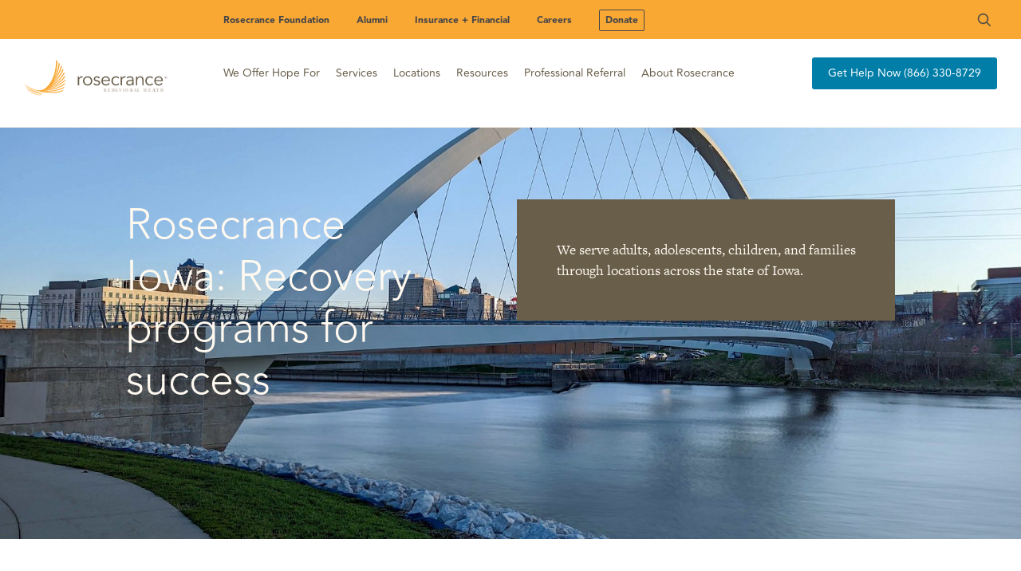

--- FILE ---
content_type: text/html; charset=UTF-8
request_url: https://www.rosecrance.org/networks/iowa/
body_size: 22916
content:

<!DOCTYPE html>
<html lang="en-US">

<head>
    <meta charset="UTF-8">
    <meta name="viewport" content="width=device-width, initial-scale=1">
    <link rel="profile" href="https://gmpg.org/xfn/11">
    <link rel="stylesheet" href="https://use.typekit.net/hxc5ixo.css">

    <meta name='robots' content='index, follow, max-image-preview:large, max-snippet:-1, max-video-preview:-1' />
	<style>img:is([sizes="auto" i], [sizes^="auto," i]) { contain-intrinsic-size: 3000px 1500px }</style>
	
	<!-- This site is optimized with the Yoast SEO Premium plugin v26.2 (Yoast SEO v26.4) - https://yoast.com/wordpress/plugins/seo/ -->
	<title>Iowa | Rosecrance</title>
	<meta name="description" content="Throughout Iowa, Rosecrance provides adolescents and adults with addiction and mental health treatment that prepares them and their families for life in recovery." />
	<link rel="canonical" href="https://www.rosecrance.org/networks/iowa/" />
	<meta property="og:locale" content="en_US" />
	<meta property="og:type" content="article" />
	<meta property="og:title" content="Iowa" />
	<meta property="og:description" content="Throughout Iowa, Rosecrance provides adolescents and adults with addiction and mental health treatment that prepares them and their families for life in recovery." />
	<meta property="og:url" content="https://www.rosecrance.org/networks/iowa/" />
	<meta property="og:site_name" content="Rosecrance" />
	<meta property="article:modified_time" content="2024-06-20T00:06:58+00:00" />
	<meta name="twitter:card" content="summary_large_image" />
	<script type="application/ld+json" class="yoast-schema-graph">{"@context":"https://schema.org","@graph":[{"@type":"WebPage","@id":"https://www.rosecrance.org/networks/iowa/","url":"https://www.rosecrance.org/networks/iowa/","name":"Iowa | Rosecrance","isPartOf":{"@id":"https://www.rosecrance.org/#website"},"datePublished":"2024-01-02T18:09:05+00:00","dateModified":"2024-06-20T00:06:58+00:00","description":"Throughout Iowa, Rosecrance provides adolescents and adults with addiction and mental health treatment that prepares them and their families for life in recovery.","breadcrumb":{"@id":"https://www.rosecrance.org/networks/iowa/#breadcrumb"},"inLanguage":"en-US","potentialAction":[{"@type":"ReadAction","target":["https://www.rosecrance.org/networks/iowa/"]}]},{"@type":"BreadcrumbList","@id":"https://www.rosecrance.org/networks/iowa/#breadcrumb","itemListElement":[{"@type":"ListItem","position":1,"name":"Home","item":"https://www.rosecrance.org/"},{"@type":"ListItem","position":2,"name":"Iowa"}]},{"@type":"WebSite","@id":"https://www.rosecrance.org/#website","url":"https://www.rosecrance.org/","name":"Rosecrance Behavioral Health","description":"Mental Health &amp; Addiction Treatment","publisher":{"@id":"https://www.rosecrance.org/#organization"},"alternateName":"Rosecrance","potentialAction":[{"@type":"SearchAction","target":{"@type":"EntryPoint","urlTemplate":"https://www.rosecrance.org/?s={search_term_string}"},"query-input":{"@type":"PropertyValueSpecification","valueRequired":true,"valueName":"search_term_string"}}],"inLanguage":"en-US"},{"@type":"Organization","@id":"https://www.rosecrance.org/#organization","name":"Rosecrance Behavioral Health","alternateName":"Rosecrance","url":"https://www.rosecrance.org/","logo":{"@type":"ImageObject","inLanguage":"en-US","@id":"https://www.rosecrance.org/#/schema/logo/image/","url":"https://www.rosecrance.org/wp-content/uploads/2024/01/rosecrance-logo.svg","contentUrl":"https://www.rosecrance.org/wp-content/uploads/2024/01/rosecrance-logo.svg","width":1,"height":1,"caption":"Rosecrance Behavioral Health"},"image":{"@id":"https://www.rosecrance.org/#/schema/logo/image/"}}]}</script>
	<!-- / Yoast SEO Premium plugin. -->


<link rel="alternate" type="application/rss+xml" title="Rosecrance &raquo; Feed" href="https://www.rosecrance.org/feed/" />
<link rel="alternate" type="application/rss+xml" title="Rosecrance &raquo; Comments Feed" href="https://www.rosecrance.org/comments/feed/" />
		<style>
			.lazyload,
			.lazyloading {
				max-width: 100%;
			}
		</style>
		<script type="text/javascript">
/* <![CDATA[ */
window._wpemojiSettings = {"baseUrl":"https:\/\/s.w.org\/images\/core\/emoji\/16.0.1\/72x72\/","ext":".png","svgUrl":"https:\/\/s.w.org\/images\/core\/emoji\/16.0.1\/svg\/","svgExt":".svg","source":{"concatemoji":"https:\/\/www.rosecrance.org\/wp-includes\/js\/wp-emoji-release.min.js?ver=6.8.3"}};
/*! This file is auto-generated */
!function(s,n){var o,i,e;function c(e){try{var t={supportTests:e,timestamp:(new Date).valueOf()};sessionStorage.setItem(o,JSON.stringify(t))}catch(e){}}function p(e,t,n){e.clearRect(0,0,e.canvas.width,e.canvas.height),e.fillText(t,0,0);var t=new Uint32Array(e.getImageData(0,0,e.canvas.width,e.canvas.height).data),a=(e.clearRect(0,0,e.canvas.width,e.canvas.height),e.fillText(n,0,0),new Uint32Array(e.getImageData(0,0,e.canvas.width,e.canvas.height).data));return t.every(function(e,t){return e===a[t]})}function u(e,t){e.clearRect(0,0,e.canvas.width,e.canvas.height),e.fillText(t,0,0);for(var n=e.getImageData(16,16,1,1),a=0;a<n.data.length;a++)if(0!==n.data[a])return!1;return!0}function f(e,t,n,a){switch(t){case"flag":return n(e,"\ud83c\udff3\ufe0f\u200d\u26a7\ufe0f","\ud83c\udff3\ufe0f\u200b\u26a7\ufe0f")?!1:!n(e,"\ud83c\udde8\ud83c\uddf6","\ud83c\udde8\u200b\ud83c\uddf6")&&!n(e,"\ud83c\udff4\udb40\udc67\udb40\udc62\udb40\udc65\udb40\udc6e\udb40\udc67\udb40\udc7f","\ud83c\udff4\u200b\udb40\udc67\u200b\udb40\udc62\u200b\udb40\udc65\u200b\udb40\udc6e\u200b\udb40\udc67\u200b\udb40\udc7f");case"emoji":return!a(e,"\ud83e\udedf")}return!1}function g(e,t,n,a){var r="undefined"!=typeof WorkerGlobalScope&&self instanceof WorkerGlobalScope?new OffscreenCanvas(300,150):s.createElement("canvas"),o=r.getContext("2d",{willReadFrequently:!0}),i=(o.textBaseline="top",o.font="600 32px Arial",{});return e.forEach(function(e){i[e]=t(o,e,n,a)}),i}function t(e){var t=s.createElement("script");t.src=e,t.defer=!0,s.head.appendChild(t)}"undefined"!=typeof Promise&&(o="wpEmojiSettingsSupports",i=["flag","emoji"],n.supports={everything:!0,everythingExceptFlag:!0},e=new Promise(function(e){s.addEventListener("DOMContentLoaded",e,{once:!0})}),new Promise(function(t){var n=function(){try{var e=JSON.parse(sessionStorage.getItem(o));if("object"==typeof e&&"number"==typeof e.timestamp&&(new Date).valueOf()<e.timestamp+604800&&"object"==typeof e.supportTests)return e.supportTests}catch(e){}return null}();if(!n){if("undefined"!=typeof Worker&&"undefined"!=typeof OffscreenCanvas&&"undefined"!=typeof URL&&URL.createObjectURL&&"undefined"!=typeof Blob)try{var e="postMessage("+g.toString()+"("+[JSON.stringify(i),f.toString(),p.toString(),u.toString()].join(",")+"));",a=new Blob([e],{type:"text/javascript"}),r=new Worker(URL.createObjectURL(a),{name:"wpTestEmojiSupports"});return void(r.onmessage=function(e){c(n=e.data),r.terminate(),t(n)})}catch(e){}c(n=g(i,f,p,u))}t(n)}).then(function(e){for(var t in e)n.supports[t]=e[t],n.supports.everything=n.supports.everything&&n.supports[t],"flag"!==t&&(n.supports.everythingExceptFlag=n.supports.everythingExceptFlag&&n.supports[t]);n.supports.everythingExceptFlag=n.supports.everythingExceptFlag&&!n.supports.flag,n.DOMReady=!1,n.readyCallback=function(){n.DOMReady=!0}}).then(function(){return e}).then(function(){var e;n.supports.everything||(n.readyCallback(),(e=n.source||{}).concatemoji?t(e.concatemoji):e.wpemoji&&e.twemoji&&(t(e.twemoji),t(e.wpemoji)))}))}((window,document),window._wpemojiSettings);
/* ]]> */
</script>
<style id='wp-emoji-styles-inline-css' type='text/css'>

	img.wp-smiley, img.emoji {
		display: inline !important;
		border: none !important;
		box-shadow: none !important;
		height: 1em !important;
		width: 1em !important;
		margin: 0 0.07em !important;
		vertical-align: -0.1em !important;
		background: none !important;
		padding: 0 !important;
	}
</style>
<link rel='stylesheet' id='wp-block-library-css' href='https://www.rosecrance.org/wp-includes/css/dist/block-library/style.min.css?ver=6.8.3' type='text/css' media='all' />
<style id='classic-theme-styles-inline-css' type='text/css'>
/*! This file is auto-generated */
.wp-block-button__link{color:#fff;background-color:#32373c;border-radius:9999px;box-shadow:none;text-decoration:none;padding:calc(.667em + 2px) calc(1.333em + 2px);font-size:1.125em}.wp-block-file__button{background:#32373c;color:#fff;text-decoration:none}
</style>
<style id='global-styles-inline-css' type='text/css'>
:root{--wp--preset--aspect-ratio--square: 1;--wp--preset--aspect-ratio--4-3: 4/3;--wp--preset--aspect-ratio--3-4: 3/4;--wp--preset--aspect-ratio--3-2: 3/2;--wp--preset--aspect-ratio--2-3: 2/3;--wp--preset--aspect-ratio--16-9: 16/9;--wp--preset--aspect-ratio--9-16: 9/16;--wp--preset--color--black: #000000;--wp--preset--color--cyan-bluish-gray: #abb8c3;--wp--preset--color--white: #ffffff;--wp--preset--color--pale-pink: #f78da7;--wp--preset--color--vivid-red: #cf2e2e;--wp--preset--color--luminous-vivid-orange: #ff6900;--wp--preset--color--luminous-vivid-amber: #fcb900;--wp--preset--color--light-green-cyan: #7bdcb5;--wp--preset--color--vivid-green-cyan: #00d084;--wp--preset--color--pale-cyan-blue: #8ed1fc;--wp--preset--color--vivid-cyan-blue: #0693e3;--wp--preset--color--vivid-purple: #9b51e0;--wp--preset--gradient--vivid-cyan-blue-to-vivid-purple: linear-gradient(135deg,rgba(6,147,227,1) 0%,rgb(155,81,224) 100%);--wp--preset--gradient--light-green-cyan-to-vivid-green-cyan: linear-gradient(135deg,rgb(122,220,180) 0%,rgb(0,208,130) 100%);--wp--preset--gradient--luminous-vivid-amber-to-luminous-vivid-orange: linear-gradient(135deg,rgba(252,185,0,1) 0%,rgba(255,105,0,1) 100%);--wp--preset--gradient--luminous-vivid-orange-to-vivid-red: linear-gradient(135deg,rgba(255,105,0,1) 0%,rgb(207,46,46) 100%);--wp--preset--gradient--very-light-gray-to-cyan-bluish-gray: linear-gradient(135deg,rgb(238,238,238) 0%,rgb(169,184,195) 100%);--wp--preset--gradient--cool-to-warm-spectrum: linear-gradient(135deg,rgb(74,234,220) 0%,rgb(151,120,209) 20%,rgb(207,42,186) 40%,rgb(238,44,130) 60%,rgb(251,105,98) 80%,rgb(254,248,76) 100%);--wp--preset--gradient--blush-light-purple: linear-gradient(135deg,rgb(255,206,236) 0%,rgb(152,150,240) 100%);--wp--preset--gradient--blush-bordeaux: linear-gradient(135deg,rgb(254,205,165) 0%,rgb(254,45,45) 50%,rgb(107,0,62) 100%);--wp--preset--gradient--luminous-dusk: linear-gradient(135deg,rgb(255,203,112) 0%,rgb(199,81,192) 50%,rgb(65,88,208) 100%);--wp--preset--gradient--pale-ocean: linear-gradient(135deg,rgb(255,245,203) 0%,rgb(182,227,212) 50%,rgb(51,167,181) 100%);--wp--preset--gradient--electric-grass: linear-gradient(135deg,rgb(202,248,128) 0%,rgb(113,206,126) 100%);--wp--preset--gradient--midnight: linear-gradient(135deg,rgb(2,3,129) 0%,rgb(40,116,252) 100%);--wp--preset--font-size--small: 13px;--wp--preset--font-size--medium: 20px;--wp--preset--font-size--large: 36px;--wp--preset--font-size--x-large: 42px;--wp--preset--spacing--20: 0.44rem;--wp--preset--spacing--30: 0.67rem;--wp--preset--spacing--40: 1rem;--wp--preset--spacing--50: 1.5rem;--wp--preset--spacing--60: 2.25rem;--wp--preset--spacing--70: 3.38rem;--wp--preset--spacing--80: 5.06rem;--wp--preset--shadow--natural: 6px 6px 9px rgba(0, 0, 0, 0.2);--wp--preset--shadow--deep: 12px 12px 50px rgba(0, 0, 0, 0.4);--wp--preset--shadow--sharp: 6px 6px 0px rgba(0, 0, 0, 0.2);--wp--preset--shadow--outlined: 6px 6px 0px -3px rgba(255, 255, 255, 1), 6px 6px rgba(0, 0, 0, 1);--wp--preset--shadow--crisp: 6px 6px 0px rgba(0, 0, 0, 1);}:where(.is-layout-flex){gap: 0.5em;}:where(.is-layout-grid){gap: 0.5em;}body .is-layout-flex{display: flex;}.is-layout-flex{flex-wrap: wrap;align-items: center;}.is-layout-flex > :is(*, div){margin: 0;}body .is-layout-grid{display: grid;}.is-layout-grid > :is(*, div){margin: 0;}:where(.wp-block-columns.is-layout-flex){gap: 2em;}:where(.wp-block-columns.is-layout-grid){gap: 2em;}:where(.wp-block-post-template.is-layout-flex){gap: 1.25em;}:where(.wp-block-post-template.is-layout-grid){gap: 1.25em;}.has-black-color{color: var(--wp--preset--color--black) !important;}.has-cyan-bluish-gray-color{color: var(--wp--preset--color--cyan-bluish-gray) !important;}.has-white-color{color: var(--wp--preset--color--white) !important;}.has-pale-pink-color{color: var(--wp--preset--color--pale-pink) !important;}.has-vivid-red-color{color: var(--wp--preset--color--vivid-red) !important;}.has-luminous-vivid-orange-color{color: var(--wp--preset--color--luminous-vivid-orange) !important;}.has-luminous-vivid-amber-color{color: var(--wp--preset--color--luminous-vivid-amber) !important;}.has-light-green-cyan-color{color: var(--wp--preset--color--light-green-cyan) !important;}.has-vivid-green-cyan-color{color: var(--wp--preset--color--vivid-green-cyan) !important;}.has-pale-cyan-blue-color{color: var(--wp--preset--color--pale-cyan-blue) !important;}.has-vivid-cyan-blue-color{color: var(--wp--preset--color--vivid-cyan-blue) !important;}.has-vivid-purple-color{color: var(--wp--preset--color--vivid-purple) !important;}.has-black-background-color{background-color: var(--wp--preset--color--black) !important;}.has-cyan-bluish-gray-background-color{background-color: var(--wp--preset--color--cyan-bluish-gray) !important;}.has-white-background-color{background-color: var(--wp--preset--color--white) !important;}.has-pale-pink-background-color{background-color: var(--wp--preset--color--pale-pink) !important;}.has-vivid-red-background-color{background-color: var(--wp--preset--color--vivid-red) !important;}.has-luminous-vivid-orange-background-color{background-color: var(--wp--preset--color--luminous-vivid-orange) !important;}.has-luminous-vivid-amber-background-color{background-color: var(--wp--preset--color--luminous-vivid-amber) !important;}.has-light-green-cyan-background-color{background-color: var(--wp--preset--color--light-green-cyan) !important;}.has-vivid-green-cyan-background-color{background-color: var(--wp--preset--color--vivid-green-cyan) !important;}.has-pale-cyan-blue-background-color{background-color: var(--wp--preset--color--pale-cyan-blue) !important;}.has-vivid-cyan-blue-background-color{background-color: var(--wp--preset--color--vivid-cyan-blue) !important;}.has-vivid-purple-background-color{background-color: var(--wp--preset--color--vivid-purple) !important;}.has-black-border-color{border-color: var(--wp--preset--color--black) !important;}.has-cyan-bluish-gray-border-color{border-color: var(--wp--preset--color--cyan-bluish-gray) !important;}.has-white-border-color{border-color: var(--wp--preset--color--white) !important;}.has-pale-pink-border-color{border-color: var(--wp--preset--color--pale-pink) !important;}.has-vivid-red-border-color{border-color: var(--wp--preset--color--vivid-red) !important;}.has-luminous-vivid-orange-border-color{border-color: var(--wp--preset--color--luminous-vivid-orange) !important;}.has-luminous-vivid-amber-border-color{border-color: var(--wp--preset--color--luminous-vivid-amber) !important;}.has-light-green-cyan-border-color{border-color: var(--wp--preset--color--light-green-cyan) !important;}.has-vivid-green-cyan-border-color{border-color: var(--wp--preset--color--vivid-green-cyan) !important;}.has-pale-cyan-blue-border-color{border-color: var(--wp--preset--color--pale-cyan-blue) !important;}.has-vivid-cyan-blue-border-color{border-color: var(--wp--preset--color--vivid-cyan-blue) !important;}.has-vivid-purple-border-color{border-color: var(--wp--preset--color--vivid-purple) !important;}.has-vivid-cyan-blue-to-vivid-purple-gradient-background{background: var(--wp--preset--gradient--vivid-cyan-blue-to-vivid-purple) !important;}.has-light-green-cyan-to-vivid-green-cyan-gradient-background{background: var(--wp--preset--gradient--light-green-cyan-to-vivid-green-cyan) !important;}.has-luminous-vivid-amber-to-luminous-vivid-orange-gradient-background{background: var(--wp--preset--gradient--luminous-vivid-amber-to-luminous-vivid-orange) !important;}.has-luminous-vivid-orange-to-vivid-red-gradient-background{background: var(--wp--preset--gradient--luminous-vivid-orange-to-vivid-red) !important;}.has-very-light-gray-to-cyan-bluish-gray-gradient-background{background: var(--wp--preset--gradient--very-light-gray-to-cyan-bluish-gray) !important;}.has-cool-to-warm-spectrum-gradient-background{background: var(--wp--preset--gradient--cool-to-warm-spectrum) !important;}.has-blush-light-purple-gradient-background{background: var(--wp--preset--gradient--blush-light-purple) !important;}.has-blush-bordeaux-gradient-background{background: var(--wp--preset--gradient--blush-bordeaux) !important;}.has-luminous-dusk-gradient-background{background: var(--wp--preset--gradient--luminous-dusk) !important;}.has-pale-ocean-gradient-background{background: var(--wp--preset--gradient--pale-ocean) !important;}.has-electric-grass-gradient-background{background: var(--wp--preset--gradient--electric-grass) !important;}.has-midnight-gradient-background{background: var(--wp--preset--gradient--midnight) !important;}.has-small-font-size{font-size: var(--wp--preset--font-size--small) !important;}.has-medium-font-size{font-size: var(--wp--preset--font-size--medium) !important;}.has-large-font-size{font-size: var(--wp--preset--font-size--large) !important;}.has-x-large-font-size{font-size: var(--wp--preset--font-size--x-large) !important;}
:where(.wp-block-post-template.is-layout-flex){gap: 1.25em;}:where(.wp-block-post-template.is-layout-grid){gap: 1.25em;}
:where(.wp-block-columns.is-layout-flex){gap: 2em;}:where(.wp-block-columns.is-layout-grid){gap: 2em;}
:root :where(.wp-block-pullquote){font-size: 1.5em;line-height: 1.6;}
</style>
<link rel='stylesheet' id='megamenu-css' href='https://www.rosecrance.org/wp-content/uploads/maxmegamenu/style.css?ver=7d0e43' type='text/css' media='all' />
<link rel='stylesheet' id='dashicons-css' href='https://www.rosecrance.org/wp-includes/css/dashicons.min.css?ver=6.8.3' type='text/css' media='all' />
<link rel='stylesheet' id='rosecrance-styles-css' href='https://www.rosecrance.org/wp-content/themes/rosecrance/build/styles/theme-styles.min.css?ver=1.0.2' type='text/css' media='all' />
<script type="text/javascript" src="https://www.rosecrance.org/wp-includes/js/jquery/jquery.min.js?ver=3.7.1" id="jquery-core-js"></script>
<script type="text/javascript" src="https://www.rosecrance.org/wp-includes/js/jquery/jquery-migrate.min.js?ver=3.4.1" id="jquery-migrate-js"></script>
<link rel="https://api.w.org/" href="https://www.rosecrance.org/wp-json/" /><link rel="EditURI" type="application/rsd+xml" title="RSD" href="https://www.rosecrance.org/xmlrpc.php?rsd" />
<meta name="generator" content="WordPress 6.8.3" />
<link rel='shortlink' href='https://www.rosecrance.org/?p=208' />
<link rel="alternate" title="oEmbed (JSON)" type="application/json+oembed" href="https://www.rosecrance.org/wp-json/oembed/1.0/embed?url=https%3A%2F%2Fwww.rosecrance.org%2Fnetworks%2Fiowa%2F" />
<link rel="alternate" title="oEmbed (XML)" type="text/xml+oembed" href="https://www.rosecrance.org/wp-json/oembed/1.0/embed?url=https%3A%2F%2Fwww.rosecrance.org%2Fnetworks%2Fiowa%2F&#038;format=xml" />
<!-- Google Tag Manager -->
<script>(function(w,d,s,l,i){w[l]=w[l]||[];w[l].push({'gtm.start':
new Date().getTime(),event:'gtm.js'});var f=d.getElementsByTagName(s)[0],
j=d.createElement(s),dl=l!='dataLayer'?'&l='+l:'';j.async=true;j.src=
'https://www.googletagmanager.com/gtm.js?id='+i+dl;f.parentNode.insertBefore(j,f);
})(window,document,'script','dataLayer','GTM-WX9WVT3');</script>
<!-- End Google Tag Manager -->
				<script>
			document.documentElement.className = document.documentElement.className.replace('no-js', 'js');
		</script>
				<style>
			.no-js img.lazyload {
				display: none;
			}

			figure.wp-block-image img.lazyloading {
				min-width: 150px;
			}

			.lazyload,
			.lazyloading {
				--smush-placeholder-width: 100px;
				--smush-placeholder-aspect-ratio: 1/1;
				width: var(--smush-image-width, var(--smush-placeholder-width)) !important;
				aspect-ratio: var(--smush-image-aspect-ratio, var(--smush-placeholder-aspect-ratio)) !important;
			}

						.lazyload, .lazyloading {
				opacity: 0;
			}

			.lazyloaded {
				opacity: 1;
				transition: opacity 400ms;
				transition-delay: 0ms;
			}

					</style>
		<link rel="icon" href="https://www.rosecrance.org/wp-content/uploads/2024/07/cropped-Favicon_RHN-32x32.png" sizes="32x32" />
<link rel="icon" href="https://www.rosecrance.org/wp-content/uploads/2024/07/cropped-Favicon_RHN-192x192.png" sizes="192x192" />
<link rel="apple-touch-icon" href="https://www.rosecrance.org/wp-content/uploads/2024/07/cropped-Favicon_RHN-180x180.png" />
<meta name="msapplication-TileImage" content="https://www.rosecrance.org/wp-content/uploads/2024/07/cropped-Favicon_RHN-270x270.png" />
		<style type="text/css" id="wp-custom-css">
			.content-container-hero__bg-container--mobile .video-file {
	width: 150%;
}

.content-banner--primary-orange .content-banner__body {
background-color: var(--color-primary-orange);
}

.content-banner--primary-orange         .content-banner__heading {
            color: var(--color-primary-grey);
        }
    
        .content-banner--primary-orange .content-banner__description {
            color: var(--color-primary-grey);
        }

        .content-banner--primary-orange .content-banner__inline-link * {
                color: var(--color-primary-grey)
            }
       
        .content-banner--primary-orange .btn-primary {
            background-color: var(--color-white);
        }		</style>
		<style type="text/css">/** Mega Menu CSS: fs **/</style>
<meta name="google-site-verification" content="0bLT18DBXQ7tWL25A9B3-RqPchYKHSL0w_ymXk4z4t4" />
<script src="https://www.google.com/recaptcha/api.js"></script>
<script>
function timestamp() {
  var response = document.getElementById("g-recaptcha-response");
  if (response == null || response.value.trim() == "") {
    var elems = document.getElementsByName("captcha_settings");
    elems.forEach(function(elem) {
      var settings = JSON.parse(elem.value);
      settings["ts"] = JSON.stringify(new Date().getTime());
      elem.value = JSON.stringify(settings);
    });
  }
}

setInterval(timestamp, 500);
</script>    
</head>

<body class="wp-singular networks-template-default single single-networks postid-208 wp-theme-rosecrance mega-menu-primary">
        <svg aria-hidden="true" style="position: absolute; width: 0; height: 0; overflow: hidden;" version="1.1" xmlns="http://www.w3.org/2000/svg" xmlns:xlink="http://www.w3.org/1999/xlink">
    <defs>
        <symbol id="icon-info" viewBox="0 0 32 32">
            <path fill="#484848" style="fill: var(--color1, #484848)" d="M17 22v-8h-4v2h2v6h-3v2h8v-2h-3zM16 8c-0.297 0-0.587 0.088-0.833 0.253s-0.439 0.399-0.552 0.673c-0.114 0.274-0.143 0.576-0.085 0.867s0.201 0.558 0.411 0.768c0.21 0.21 0.477 0.353 0.768 0.411s0.593 0.028 0.867-0.085c0.274-0.114 0.508-0.306 0.673-0.552s0.253-0.537 0.253-0.833c0-0.398-0.158-0.779-0.439-1.061s-0.663-0.439-1.061-0.439z"></path>
            <path fill="#484848" style="fill: var(--color1, #484848)" d="M16 30c-2.769 0-5.476-0.821-7.778-2.359s-4.097-3.725-5.156-6.283-1.337-5.373-0.797-8.089c0.54-2.716 1.874-5.21 3.832-7.168s4.452-3.291 7.168-3.832c2.716-0.54 5.531-0.263 8.089 0.797s4.745 2.854 6.283 5.156c1.538 2.302 2.359 5.009 2.359 7.778 0 3.713-1.475 7.274-4.101 9.899s-6.186 4.101-9.899 4.101zM16 4c-2.373 0-4.693 0.704-6.667 2.022s-3.511 3.193-4.42 5.385c-0.908 2.193-1.146 4.606-0.683 6.933s1.606 4.466 3.284 6.144c1.678 1.678 3.816 2.821 6.144 3.284s4.741 0.226 6.933-0.683c2.193-0.908 4.067-2.446 5.385-4.42s2.022-4.293 2.022-6.667c0-3.183-1.264-6.235-3.515-8.485s-5.303-3.515-8.485-3.515z"></path>
        </symbol>
        <symbol id="icon-arrow-right-dark" viewBox="0 0 29 32">
            <path fill="#484848" style="fill: var(--color1, #484848)" d="M2.909 14.182c-1.004 0-1.818 0.814-1.818 1.818s0.814 1.818 1.818 1.818v-3.636zM27.467 17.286c0.71-0.71 0.71-1.861 0-2.571l-11.571-11.571c-0.71-0.71-1.861-0.71-2.571 0s-0.71 1.861 0 2.571l10.285 10.285-10.285 10.285c-0.71 0.71-0.71 1.861 0 2.571s1.861 0.71 2.571 0l11.571-11.571zM2.909 17.818h23.273v-3.636h-23.273v3.636z"></path>
        </symbol>
        <symbol id="icon-arrow-right-white" viewBox="0 0 29 32">
            <path fill="#fff" style="fill: var(--color2, #fff)" d="M2.909 14.182c-1.004 0-1.818 0.814-1.818 1.818s0.814 1.818 1.818 1.818v-3.636zM27.467 17.286c0.71-0.71 0.71-1.861 0-2.571l-11.571-11.571c-0.71-0.71-1.861-0.71-2.571 0s-0.71 1.861 0 2.571l10.285 10.285-10.285 10.285c-0.71 0.71-0.71 1.861 0 2.571s1.861 0.71 2.571 0l11.571-11.571zM2.909 17.818h23.273v-3.636h-23.273v3.636z"></path>
        </symbol>
        <symbol id="icon-play" viewBox="0 0 32 32">
            <path stroke-linejoin="round" stroke-linecap="round" stroke-miterlimit="4" stroke-width="2.6667" d="M6.667 4l18.667 12-18.667 12v-24z"></path>
        </symbol>
        <symbol id="icon-play-outline" viewBox="0 0 21 20">
            <g clip-path="url(#clip0_6376_2530)">
                <path d="M2.94277 17.0698C1.98423 16.1474 1.21967 15.0439 0.693695 13.8239C0.167719 12.6038 -0.109135 11.2916 -0.120715 9.96385C-0.132294 8.63605 0.121633 7.31926 0.62625 6.09029C1.13087 4.86133 1.87607 3.74481 2.81837 2.80589C3.76068 1.86696 4.88121 1.12443 6.1146 0.621618C7.34798 0.11881 8.66951 -0.134207 10.0021 -0.122669C11.3347 -0.111131 12.6516 0.164731 13.876 0.688821C15.1004 1.21291 16.2078 1.97473 17.1336 2.92984C18.9618 4.81586 19.9733 7.34188 19.9505 9.96385C19.9276 12.5858 18.8721 15.0939 17.0114 16.948C15.1506 18.8021 12.6335 19.8538 10.0021 19.8766C7.37069 19.8994 4.83558 18.8914 2.94277 17.0698ZM15.7186 15.6598C17.2251 14.1587 18.0714 12.1227 18.0714 9.99984C18.0714 7.87692 17.2251 5.84096 15.7186 4.33984C14.212 2.83871 12.1687 1.99539 10.0382 1.99539C7.90765 1.99539 5.86437 2.83871 4.35784 4.33984C2.85132 5.84096 2.00496 7.87692 2.00496 9.99984C2.00496 12.1227 2.85132 14.1587 4.35784 15.6598C5.86437 17.161 7.90765 18.0043 10.0382 18.0043C12.1687 18.0043 14.212 17.161 15.7186 15.6598ZM7.02741 5.99984L15.0562 9.99984L7.02741 13.9998V5.99984Z" fill="#484848"/>
            </g>
            <defs>
                <clipPath id="clip0_6376_2530">
                    <rect width="20.0719" height="20" fill="white"/>
                </clipPath>
            </defs>
        </symbol>
        <symbol id="icon-pause" viewBox="0 0 32 32">
            <path stroke-linejoin="round" stroke-linecap="round" stroke-miterlimit="4" stroke-width="2.6667" d="M13.333 5.333h-5.333v21.333h5.333v-21.333z"></path>
            <path stroke-linejoin="round" stroke-linecap="round" stroke-miterlimit="4" stroke-width="2.6667" d="M24 5.333h-5.333v21.333h5.333v-21.333z"></path>
        </symbol>
        <symbol id="icon-dropdown" viewBox="0 0 57 32">
            <path fill="none" stroke="#695e4a" style="stroke: var(--color1, #695e4a)" stroke-linejoin="round" stroke-linecap="round" stroke-miterlimit="4" stroke-width="4.4444" d="M4.34 2.222l25.175 25.108 25.175-25.108"></path>
        </symbol>
        <symbol id="icon-map-pin" viewBox="0 0 21 32">
            <path fill="#faa834" style="fill: var(--color1, #faa834)" d="M19.751 10.81c-0.24 5.179-4.644 9.183-9.837 8.943s-9.207-4.632-8.967-9.811c0.24-5.179 4.644-9.183 9.837-8.943s9.207 4.632 8.967 9.811z"></path>
            <path fill="#faa834" style="fill: var(--color1, #faa834)" d="M1.603 14.244l8.65 16.631 8.444-15.842-17.094-0.789z"></path>
            <path fill="#fff" style="fill: var(--color2, #fff)" d="M14.625 10.574c-0.109 2.354-2.111 4.174-4.471 4.065s-4.185-2.106-4.076-4.46c0.109-2.354 2.111-4.174 4.471-4.065s4.185 2.106 4.076 4.46z"></path>
        </symbol>
        <symbol id="icon-use-location" viewBox="0 0 32 32">
            <path fill="#484848" style="fill: var(--color1, #484848)" d="M13.76 0v4.213c-4.818 0.916-8.63 4.729-9.547 9.547h-4.213v4.48h4.213c0.916 4.818 4.729 8.63 9.547 9.547v4.213h4.48v-4.213c4.818-0.916 8.63-4.729 9.547-9.547h4.213v-4.48h-4.213c-0.916-4.818-4.729-8.63-9.547-9.547v-4.213h-4.48zM16 7.2c1.157-0.003 2.302 0.222 3.371 0.663s2.040 1.089 2.858 1.907c0.818 0.818 1.466 1.789 1.907 2.858s0.667 2.215 0.663 3.371c0.003 1.157-0.222 2.302-0.663 3.371s-1.089 2.040-1.907 2.858c-0.818 0.818-1.789 1.466-2.858 1.907s-2.215 0.667-3.371 0.663c-1.156 0.003-2.302-0.222-3.371-0.663s-2.040-1.089-2.858-1.907c-0.818-0.818-1.466-1.789-1.907-2.858s-0.667-2.215-0.663-3.371c-0.003-1.156 0.222-2.302 0.663-3.371s1.089-2.040 1.907-2.858c0.818-0.818 1.789-1.466 2.858-1.907s2.215-0.667 3.371-0.663z"></path>
        </symbol>
        <symbol id="icon-expand" viewBox="0 0 17 17">
            <path d="M10.625 2.125H14.875M14.875 2.125V6.375M14.875 2.125L9.91667 7.08333M6.375 14.875H2.125M2.125 14.875V10.625M2.125 14.875L7.08333 9.91667" stroke="#695E4A" stroke-linecap="round" stroke-linejoin="round"/>
        </symbol>
        <symbol id="icon-download-white" viewBox="0 0 22 32">
            <path fill="#fff" style="fill: var(--color1, #fff)" d="M12.606 1.455c0-0.727-0.727-1.455-1.455-1.455s-1.455 0.727-1.455 1.455h2.909zM10.182 31.758c0.485 0.485 1.455 0.485 2.182 0l9.697-9.697c0.485-0.485 0.485-1.455 0-2.182-0.727-0.485-1.697-0.485-2.424 0l-8.485 8.485-8.485-8.485c-0.727-0.485-1.697-0.485-2.182 0s-0.485 1.455 0 2.182l9.697 9.697zM9.697 1.455v29.091h2.909v-29.091h-2.909z"></path>
        </symbol>
        <symbol id="icon-facebook" viewBox="0 0 32 32">
            <path fill="#484848" style="fill: var(--color1, #484848)" d="M18.667 18h3.333l1.333-5.333h-4.667v-2.667c0-1.373 0-2.667 2.667-2.667h2v-4.48c-0.435-0.057-2.076-0.187-3.809-0.187-3.62 0-6.191 2.209-6.191 6.267v3.733h-4v5.333h4v11.333h5.333v-11.333z"></path>
        </symbol>
        <symbol id="icon-linkedin" viewBox="0 0 32 32">
            <path fill="#484848" style="fill: var(--color1, #484848)" d="M9.254 6.667c-0 0.707-0.282 1.385-0.782 1.885s-1.179 0.78-1.886 0.78c-0.707-0-1.385-0.282-1.885-0.782s-0.78-1.179-0.78-1.886c0-0.707 0.282-1.385 0.782-1.885s1.179-0.78 1.886-0.78c0.707 0 1.385 0.282 1.885 0.782s0.78 1.179 0.78 1.886zM9.334 11.307h-5.333v16.693h5.333v-16.693zM17.761 11.307h-5.307v16.693h5.253v-8.76c0-4.88 6.36-5.333 6.36 0v8.76h5.267v-10.573c0-8.227-9.413-7.92-11.627-3.88l0.053-2.24z"></path>
        </symbol>
        <symbol id="icon-twitter" viewBox="0 0 32 32">
            <path fill="#484848" style="fill: var(--color1, #484848)" d="M24.435 2.667h4.498l-9.827 11.297 11.561 15.37h-9.052l-7.089-9.323-8.113 9.323h-4.5l10.511-12.084-11.090-14.582h9.282l6.408 8.521 7.411-8.523zM22.857 26.627h2.492l-16.088-21.394h-2.674l16.27 21.394z"></path>
        </symbol>
        <symbol id="icon-download-dark-grey" viewBox="0 0 22 32">
            <path fill="#484848" style="fill: var(--color1, #484848)" d="M12.606 1.455c0-0.727-0.727-1.455-1.455-1.455s-1.455 0.727-1.455 1.455h2.909zM10.182 31.758c0.485 0.485 1.455 0.485 2.182 0l9.697-9.697c0.485-0.485 0.485-1.455 0-2.182-0.727-0.485-1.697-0.485-2.424 0l-8.485 8.485-8.485-8.485c-0.727-0.485-1.697-0.485-2.182 0s-0.485 1.455 0 2.182l9.697 9.697zM9.697 1.455v29.091h2.909v-29.091c0 0-2.909 0-2.909 0z"></path>
        </symbol>
        <symbol id="icon-facebook-neutral" xmlns="http://www.w3.org/2000/svg" viewBox="0 0 17 18">
            <path d="M12.7487 1.5H10.6237C9.68439 1.5 8.78355 1.89509 8.11936 2.59835C7.45517 3.30161 7.08203 4.25544 7.08203 5.25V7.5H4.95703V10.5H7.08203V16.5H9.91536V10.5H12.0404L12.7487 7.5H9.91536V5.25C9.91536 5.05109 9.98999 4.86032 10.1228 4.71967C10.2557 4.57902 10.4358 4.5 10.6237 4.5H12.7487V1.5Z"/>
        </symbol>
        <symbol id="icon-instagram-neutral" xmlns="http://www.w3.org/2000/svg" viewBox="0 0 18 18">
            <g clip-path="url(#clip0_4069_12522)">
                <path d="M13.125 4.875H13.1325M5.25 1.5H12.75C14.8211 1.5 16.5 3.17893 16.5 5.25V12.75C16.5 14.8211 14.8211 16.5 12.75 16.5H5.25C3.17893 16.5 1.5 14.8211 1.5 12.75V5.25C1.5 3.17893 3.17893 1.5 5.25 1.5ZM12 8.5275C12.0926 9.15168 11.9859 9.78916 11.6953 10.3493C11.4047 10.9094 10.9449 11.3636 10.3812 11.6473C9.81758 11.931 9.17884 12.0297 8.55584 11.9294C7.93284 11.8292 7.35732 11.5351 6.91113 11.0889C6.46494 10.6427 6.1708 10.0672 6.07055 9.44416C5.9703 8.82116 6.06905 8.18242 6.35274 7.61878C6.63644 7.05514 7.09064 6.59531 7.65074 6.30468C8.21084 6.01406 8.84832 5.90744 9.4725 6C10.1092 6.09441 10.6986 6.3911 11.1538 6.84623C11.6089 7.30136 11.9056 7.89081 12 8.5275Z" stroke="white" stroke-width="1.5" stroke-linecap="round" stroke-linejoin="round"/>
            </g>
            <defs>
                <clipPath id="clip0_4069_12522">
                    <rect width="18" height="18"/>
                </clipPath>
            </defs>
        </symbol>
        <symbol id="icon-x-neutral" xmlns="http://www.w3.org/2000/svg" viewBox="0 0 18 17">
            <g clip-path="url(#clip0_4069_12524)">
                <path d="M0.898438 16.9998C1.15124 16.7118 1.40376 16.4236 1.65683 16.1359C3.12273 14.4686 4.58877 12.8013 6.05467 11.1341C6.43332 10.7035 6.81183 10.2728 7.19144 9.84304C7.21537 9.81599 7.21936 9.79876 7.19721 9.76727C6.69684 9.05705 6.19799 8.34588 5.69872 7.63499C5.18748 6.907 4.67625 6.17914 4.16501 5.45129C3.62984 4.68938 3.09481 3.92748 2.55964 3.16557C2.01347 2.38765 1.46716 1.60987 0.920994 0.831947C0.915492 0.824141 0.910403 0.815796 0.902426 0.803549C0.915355 0.802068 0.925395 0.799915 0.935436 0.799915C2.52031 0.79978 4.10504 0.79978 5.68978 0.800857C5.70683 0.800857 5.73021 0.812835 5.73984 0.826429C6.41131 1.78053 7.08154 2.7353 7.75205 3.68993C8.43837 4.66731 9.12484 5.64456 9.8113 6.62194C9.84142 6.66487 9.87182 6.70767 9.90496 6.75451C9.96534 6.68614 10.023 6.62086 10.0805 6.55559C11.4391 5.01024 12.7977 3.4649 14.1563 1.91956C14.4762 1.55563 14.7962 1.19157 15.117 0.828582C15.1297 0.814181 15.1533 0.800991 15.1719 0.800991C15.6274 0.799511 16.0831 0.79978 16.5388 0.799915C16.5455 0.799915 16.5524 0.800722 16.5671 0.80153C16.5543 0.816873 16.5455 0.828044 16.536 0.838811C15.4983 2.01915 14.4604 3.19949 13.4225 4.37983C12.4709 5.46219 11.5193 6.54455 10.5671 7.62637C10.5467 7.64952 10.542 7.66433 10.5617 7.69219C11.1637 8.54763 11.7646 9.40388 12.3658 10.2599C13.1773 11.4152 13.9889 12.5703 14.8004 13.7256C15.4486 14.6485 16.0966 15.5717 16.7445 16.4947C16.8568 16.6546 16.9691 16.8145 17.0817 16.9741C17.0862 16.9805 17.0927 16.9856 17.0983 16.9914C17.0969 16.9941 17.0957 16.9992 17.094 16.9994C17.0829 17 17.0716 16.9998 17.0603 16.9998H12.272C12.2618 16.9835 12.2524 16.9667 12.2412 16.9509C12.1346 16.799 12.0276 16.6473 11.9209 16.4953C11.2721 15.5714 10.6235 14.6473 9.9747 13.7234C9.2837 12.7394 8.59256 11.7554 7.90142 10.7714C7.88753 10.7516 7.87322 10.7323 7.85741 10.7101C7.84448 10.7242 7.83595 10.7332 7.8277 10.7425C7.11263 11.5557 6.3977 12.3687 5.68263 13.1819C4.60459 14.4079 3.52655 15.6338 2.44879 16.8599C2.40876 16.9054 2.37121 16.9531 2.33257 16.9996H0.898438V16.9998ZM2.84573 1.85401C2.85714 1.87124 2.8643 1.88281 2.87227 1.89398C4.00588 3.48038 5.13948 5.06677 6.27295 6.65316C7.49031 8.35678 8.70754 10.0605 9.92491 11.7643C10.9239 13.1624 11.9231 14.5604 12.9215 15.959C12.9399 15.9847 12.9585 15.994 12.9901 15.994C13.6905 15.9931 14.3907 15.9933 15.091 15.9933H15.1385C15.1275 15.9757 15.121 15.9641 15.1132 15.9532C14.132 14.5799 13.1506 13.2065 12.1693 11.8332C11.1324 10.3821 10.0955 8.93107 9.05854 7.47994C7.72592 5.61508 6.39343 3.75009 5.06149 1.88483C5.04417 1.86047 5.02615 1.85132 4.99616 1.85145C4.29444 1.85226 3.59271 1.85199 2.89098 1.85213C2.8786 1.85213 2.86622 1.8532 2.84559 1.85401H2.84573Z"/>
            </g>
            <defs>
                <clipPath id="clip0_4069_12524">
                    <rect width="16.2" height="16.2" fill="white" transform="translate(0.898438 0.799805)"/>
                </clipPath>
            </defs>
        </symbol>
        <symbol id="icon-youtube-neutral" xmlns="http://www.w3.org/2000/svg" viewBox="0 0 20 14">
            <path d="M19.5818 2.18581C19.3523 1.32548 18.6739 0.648064 17.8136 0.417742C16.2545 0 10 0 10 0C10 0 3.74545 0 2.18636 0.417742C1.32614 0.648064 0.647727 1.32548 0.418182 2.18581C0 3.74613 0 7 0 7C0 7 0 10.2539 0.418182 11.8142C0.647727 12.6745 1.32614 13.3519 2.18636 13.5823C3.74659 14 10 14 10 14C10 14 16.2545 14 17.8136 13.5823C18.6739 13.3519 19.3523 12.6745 19.5818 11.8142C20 10.255 20 7 20 7C20 7 20 3.74613 19.5818 2.18581ZM7.95455 9.95468V4.04532L13.1818 7L7.95455 9.95468Z"/>
        </symbol>
        <symbol id="icon-linkedin-neutral" xmlns="http://www.w3.org/2000/svg" viewBox="0 0 18 18">
            <path d="M3.89795 2.33404C3.89775 2.75394 3.73172 3.15656 3.43639 3.45333C3.14107 3.7501 2.74063 3.9167 2.32319 3.91649C1.90575 3.91628 1.50548 3.74927 1.21045 3.45221C0.91542 3.15514 0.749791 2.75236 0.75 2.33245C0.750209 1.91255 0.916238 1.50993 1.21156 1.21316C1.50689 0.916395 1.90732 0.74979 2.32476 0.75C2.74221 0.75021 3.14247 0.917217 3.4375 1.21428C3.73253 1.51135 3.89816 1.91413 3.89795 2.33404ZM3.94517 5.08888H0.797219V15H3.94517V5.08888ZM8.91894 5.08888H5.78673V15H8.88746V9.79904C8.88746 6.9017 12.6414 6.63255 12.6414 9.79904V15H15.75V8.72243C15.75 3.83812 10.1939 4.02019 8.88746 6.41881L8.91894 5.08888Z"/>
        </symbol>
        <symbol id="icon-spotify-outline" xmlns="http://www.w3.org/2000/svg" viewBox="0 0 20 20">
            <path d="M5.52042 12.7001C5.52042 12.7001 9.58499 11.8001 13.6496 13.6001M5.06881 10.0001C5.06881 10.0001 10.4882 8.65013 15.0044 11.3501M4.61719 7.30013C7.3269 6.85013 11.8431 6.40013 16.3593 9.10013" stroke="#484848" stroke-width="1.5" stroke-linecap="round" stroke-linejoin="round" fill="none"/>
            <path d="M10.0363 19C5.0477 19 1.00391 14.9707 1.00391 10C1.00391 5.0293 5.0477 1 10.0363 1C15.0249 1 19.0687 5.0293 19.0687 10C19.0687 14.9707 15.0249 19 10.0363 19Z" stroke="#484848" stroke-width="1.5" stroke-linecap="round" stroke-linejoin="round" fill="none"/>
        </symbol>
        <symbol id="icon-search" viewBox="0 0 32 32">
            <path fill="#484848" style="fill: var(--color1, #484848); stroke: var(--color1, #484848)" stroke="#484848" stroke-linejoin="miter" stroke-linecap="butt" stroke-miterlimit="4" stroke-width="0.7111" d="M30.222 28.572l-7.945-7.898c1.909-2.278 2.861-5.201 2.658-8.159s-1.546-5.725-3.749-7.724-5.097-3.078-8.079-3.010c-2.982 0.067-5.824 1.275-7.934 3.372s-3.325 4.921-3.392 7.886c-0.068 2.965 1.017 5.841 3.028 8.031s4.795 3.525 7.771 3.727 5.916-0.744 8.209-2.642l7.946 7.898 1.488-1.479zM3.92 13.319c0-1.861 0.555-3.681 1.596-5.229s2.519-2.754 4.25-3.466c1.73-0.712 3.634-0.899 5.471-0.536s3.524 1.26 4.848 2.576c1.324 1.316 2.226 2.993 2.591 4.819s0.178 3.718-0.539 5.438c-0.717 1.72-1.93 3.19-3.487 4.224s-3.388 1.586-5.261 1.586c-2.51-0.003-4.917-0.995-6.692-2.76s-2.774-4.157-2.776-6.652z"></path>
        </symbol>
        <symbol id="icon-back-arrow" viewBox="0 0 58 32">
            <path fill="#695e4a" style="fill: var(--color1, #695e4a)" d="M52.8 16.863c1.105 0 2-0.895 2-2s-0.895-2-2-2v4zM1.786 13.448c-0.781 0.781-0.781 2.047 0 2.828l12.728 12.728c0.781 0.781 2.047 0.781 2.828 0s0.781-2.047 0-2.828l-11.314-11.314 11.314-11.314c0.781-0.781 0.781-2.047 0-2.828s-2.047-0.781-2.828 0l-12.728 12.728zM52.8 12.863h-49.6v4h49.6v-4z"></path>
        </symbol>
        <symbol id="icon-filter" viewBox="0 0 46 32">
            <path fill="#484848" style="fill: var(--color1, #484848)" d="M22.857 28.571c-0.3 0.004-0.597-0.055-0.873-0.174s-0.523-0.293-0.727-0.512l-20.571-20.571c-0.914-0.914-0.914-2.331 0-3.246s2.331-0.914 3.246 0l18.971 18.971 18.926-18.926c0.914-0.914 2.331-0.914 3.246 0s0.914 2.331 0 3.246l-20.571 20.571c-0.457 0.457-1.051 0.686-1.6 0.686l-0.046-0.046z"></path>
        </symbol>
        <symbol id="icon-close" viewBox="0 0 32 32">
            <path fill="#484848" style="fill: var(--color1, #484848)" d="M1.503 30.026c-0.252-0.239-0.418-0.524-0.497-0.855s-0.080-0.663 0-0.994c0.093-0.331 0.259-0.616 0.497-0.855l11.773-11.793-11.773-11.773c-0.239-0.239-0.398-0.524-0.477-0.855s-0.080-0.656 0-0.974c0.080-0.331 0.239-0.623 0.477-0.875s0.524-0.418 0.855-0.497c0.331-0.080 0.656-0.073 0.974 0.020 0.331 0.080 0.623 0.239 0.875 0.477l11.773 11.793 11.813-11.793c0.358-0.358 0.802-0.537 1.332-0.537s0.981 0.179 1.352 0.537 0.557 0.809 0.557 1.352c0 0.544-0.179 0.994-0.537 1.352l-11.813 11.773 11.813 11.793c0.358 0.358 0.537 0.809 0.537 1.352 0 0.53-0.186 0.981-0.557 1.352s-0.822 0.55-1.352 0.537c-0.53 0-0.974-0.179-1.332-0.537l-11.813-11.793-11.773 11.793c-0.252 0.239-0.544 0.398-0.875 0.477-0.318 0.093-0.643 0.093-0.974 0-0.331-0.080-0.616-0.239-0.855-0.477z"></path>
        </symbol>
        <symbol id="icon-go-back" viewBox="0 0 58 32">
            <path fill="#695e4a" style="fill: var(--color1, #695e4a)" d="M52.8 18.054c1.105 0 2-0.895 2-2s-0.895-2-2-2v4zM1.786 14.64c-0.781 0.781-0.781 2.047 0 2.828l12.728 12.728c0.781 0.781 2.047 0.781 2.828 0s0.781-2.047 0-2.828l-11.314-11.314 11.314-11.314c0.781-0.781 0.781-2.047 0-2.828s-2.047-0.781-2.828 0l-12.728 12.728zM52.8 14.054l-49.6-0v4l49.6 0v-4z"></path>
        </symbol>
    </defs>
</svg>
    <!-- skip to main content -->
    <a href="#primary" class="screen-reader-text">Skip to Main Content</a>

    <header id="masthead" class="header" role="banner">
         
            <div class="header__orange-nav">
                <div class="uk-container uk-container-large uk-padding-remove">
                    <div class="uk-grid uk-grid-medium">
                        <div class="uk-width-1-5@m uk-width-1-1@s">
                        </div>
                        
                        <div class="uk-width-4-5@m uk-width-1-1@s">
                            <div class="uk-grid uk-grid-large">
                                <div class="uk-width-2-3@m uk-width-1-2@s">
                                     

                                            <a class="header__orange-nav-link " href="/service-lines/rosecrance-foundation/" target="">Rosecrance Foundation</a>
                                        
                                         

                                            <a class="header__orange-nav-link " href="/programs/alumni-program/" target="">Alumni</a>
                                        
                                         

                                            <a class="header__orange-nav-link " href="/insurance-and-financial" target="">Insurance + Financial</a>
                                        
                                         

                                            <a class="header__orange-nav-link " href="/careers" target="">Careers</a>
                                        
                                         

                                            <a class="header__orange-nav-link  link-border " href="/foundation-donor" target="">Donate</a>
                                        
                                         
                                                                     </div>

                                <div class="uk-width-1-3@m uk-width-1-2@s orange-nav-right">
                                    <div class="search-container">
                                        
                                        <button id="search-button" class="search-btn">
                                            <svg class="icon icon-search" aria-hidden="true">
                <use xlink:href="#icon-search"></use>
            </svg>                                        </button>

                                        <div class="search-form-container">
                                            
<form role="search" method="get" id="searchform" class="searchform" action="https://www.rosecrance.org">
    <div class="form-group">
        <div class="input-group">
            <input type="text" class="form-control" placeholder="Search" value="" name="s" title="Search for:" />
            <div class="input-group-btn">
                <button class="btn btn-default" type="submit">
                    <svg class="icon icon-search" aria-hidden="true">
                <use xlink:href="#icon-search"></use>
            </svg>                </button>
            </div>
        </div>
    </div>
</form>                                        </div>
                                    </div>
                                </div>
                            </div>
                        </div>
                    </div>
                </div>
            </div>

            <div class="header__orange-nav-mobile">
                <div class="uk-container uk-container-large uk-padding-remove">
                    <div class="uk-grid uk-grid-medium">
                         

                                <div class="uk-width-1-2">
                                    <a class="header__orange-nav-link " href="/service-lines/rosecrance-foundation/" target="">Rosecrance Foundation</a>
                                </div>
                            
                             

                                <div class="uk-width-1-2">
                                    <a class="header__orange-nav-link " href="/programs/alumni-program/" target="">Alumni</a>
                                </div>
                            
                             

                                <div class="uk-width-1-2">
                                    <a class="header__orange-nav-link " href="/insurance-and-financial" target="">Insurance + Financial</a>
                                </div>
                            
                             

                                <div class="uk-width-1-2">
                                    <a class="header__orange-nav-link " href="/careers" target="">Careers</a>
                                </div>
                            
                             

                                <div class="uk-width-1-2">
                                    <a class="header__orange-nav-link  link-border " href="/foundation-donor" target="">Donate</a>
                                </div>
                            
                             
                                                         
                                            </div>
                </div>
            </div>
        
        <nav class="navbar navbar-expand-lg navbar-light">
            <div class="uk-container uk-container-large uk-padding-remove">
                <div class="uk-grid uk-grid-medium">
                    <div class="uk-width-1-5@m">
                        <a class="header__logo" href="https://www.rosecrance.org">
                            <img data-src="https://www.rosecrance.org/wp-content/uploads/2024/05/Artboard-1-1.svg" alt="" width="180" height="62" src="[data-uri]" class="lazyload" style="--smush-placeholder-width: 180px; --smush-placeholder-aspect-ratio: 180/62;" />
                        </a>
                    </div>

                    <div class="uk-width-4-5@m">
                        <div class="header__menu-container">
                            <div class="header__search-mobile">
                                <form role="search" method="get" id="searchform" class="searchform" action="https://www.rosecrance.org">
                                    <div class="form-group">
                                        <div class="input-group">
                                            <input type="text" class="form-control" placeholder="Search" value="" name="s" title="Search for:" />
                                            <div class="input-group-btn">
                                                <button class="search-btn" type="submit">
                                                    <svg class="icon icon-search" aria-hidden="true">
                <use xlink:href="#icon-search"></use>
            </svg>                                                </button>
                                            </div>
                                        </div>
                                    </div>
                                </form>
                            </div>

                            <div class="header__back-button">
                                <button class="back-button-mobile">
                                    <svg class="icon icon-back-arrow" aria-hidden="true">
                <use xlink:href="#icon-back-arrow"></use>
            </svg>                                    Back                                </button>
                            </div>

                            <div id="mega-menu-wrap-primary" class="mega-menu-wrap"><div class="mega-menu-toggle"><div class="mega-toggle-blocks-left"></div><div class="mega-toggle-blocks-center"></div><div class="mega-toggle-blocks-right"><div class='mega-toggle-block mega-menu-toggle-animated-block mega-toggle-block-0' id='mega-toggle-block-0'><button aria-label="Toggle Menu" class="mega-toggle-animated mega-toggle-animated-slider" type="button" aria-expanded="false">
                  <span class="mega-toggle-animated-box">
                    <span class="mega-toggle-animated-inner"></span>
                  </span>
                </button></div></div></div><ul id="mega-menu-primary" class="mega-menu max-mega-menu mega-menu-horizontal mega-no-js" data-event="hover_intent" data-effect="fade_up" data-effect-speed="200" data-effect-mobile="disabled" data-effect-speed-mobile="0" data-mobile-force-width="body" data-second-click="go" data-document-click="collapse" data-vertical-behaviour="standard" data-breakpoint="1000" data-unbind="true" data-mobile-state="collapse_all" data-mobile-direction="vertical" data-hover-intent-timeout="300" data-hover-intent-interval="100"><li class="mega-main-link mega-menu-item mega-menu-item-type-custom mega-menu-item-object-custom mega-menu-item-has-children mega-menu-megamenu mega-menu-grid mega-align-bottom-left mega-menu-grid mega-menu-item-442 main-link" id="mega-menu-item-442"><a class="mega-menu-link" href="#" aria-expanded="false" tabindex="0">We Offer Hope For<span class="mega-indicator" aria-hidden="true"></span></a>
<ul class="mega-sub-menu" role='presentation'>
<li class="mega-menu-row" id="mega-menu-442-0">
	<ul class="mega-sub-menu" style='--columns:12' role='presentation'>
<li class="mega-menu-column mega-menu-columns-3-of-12" style="--columns:12; --span:3" id="mega-menu-442-0-0">
		<ul class="mega-sub-menu">
<li class="mega-orange-title mega-menu-item mega-menu-item-type-custom mega-menu-item-object-custom mega-menu-item-2372 orange-title" id="mega-menu-item-2372"><a class="mega-menu-link" href="/all-conditions">View All Conditions We Treat</a></li><li class="mega-orange-btn mega-menu-item mega-menu-item-type-custom mega-menu-item-object-custom mega-menu-item-2373 orange-btn" id="mega-menu-item-2373"><a class="mega-menu-link" href="/all-conditions/">Seek Help Today</a></li>		</ul>
</li><li class="mega-menu-column mega-menu-columns-2-of-12" style="--columns:12; --span:2" id="mega-menu-442-0-1">
		<ul class="mega-sub-menu">
<li class="mega-bold-title mega-menu-item mega-menu-item-type-custom mega-menu-item-object-custom mega-menu-item-1060 bold-title" id="mega-menu-item-1060"><a class="mega-menu-link" href="#">Mental Health</a></li><li class="mega-menu-item mega-menu-item-type-custom mega-menu-item-object-custom mega-menu-item-1063" id="mega-menu-item-1063"><a class="mega-menu-link" href="/conditions/anxiety/">Anxiety</a></li><li class="mega-menu-item mega-menu-item-type-custom mega-menu-item-object-custom mega-menu-item-1061" id="mega-menu-item-1061"><a class="mega-menu-link" href="/conditions/adhd/">ADHD</a></li><li class="mega-menu-item mega-menu-item-type-custom mega-menu-item-object-custom mega-menu-item-1064" id="mega-menu-item-1064"><a class="mega-menu-link" href="/conditions/bipolar-disorder/">Bipolar Disorder</a></li><li class="mega-menu-item mega-menu-item-type-custom mega-menu-item-object-custom mega-menu-item-1069" id="mega-menu-item-1069"><a class="mega-menu-link" href="/conditions/depression/">Depression</a></li><li class="mega-menu-item mega-menu-item-type-custom mega-menu-item-object-custom mega-menu-item-1078" id="mega-menu-item-1078"><a class="mega-menu-link" href="/conditions/obsessive-compulsive-disorder/">Obsessive Compulsive Disorder</a></li><li class="mega-menu-item mega-menu-item-type-custom mega-menu-item-object-custom mega-menu-item-2526" id="mega-menu-item-2526"><a class="mega-menu-link" href="/conditions/post-traumatic-stress-disorder-ptsd/">PTSD</a></li><li class="mega-menu-item mega-menu-item-type-custom mega-menu-item-object-custom mega-menu-item-2525" id="mega-menu-item-2525"><a class="mega-menu-link" href="/conditions/schizophrenia/">Schizophrenia</a></li>		</ul>
</li><li class="mega-menu-column mega-menu-columns-2-of-12" style="--columns:12; --span:2" id="mega-menu-442-0-2">
		<ul class="mega-sub-menu">
<li class="mega-bold-title mega-menu-item mega-menu-item-type-custom mega-menu-item-object-custom mega-menu-item-1081 bold-title" id="mega-menu-item-1081"><a class="mega-menu-link" href="#">Substance Use / Addictions</a></li><li class="mega-menu-item mega-menu-item-type-custom mega-menu-item-object-custom mega-menu-item-1082" id="mega-menu-item-1082"><a class="mega-menu-link" href="/conditions/alcohol-use-disorder/">Alcohol</a></li><li class="mega-menu-item mega-menu-item-type-custom mega-menu-item-object-custom mega-menu-item-1083" id="mega-menu-item-1083"><a class="mega-menu-link" href="/conditions/cannabis-use-disorder/">Cannabis / Marijuana</a></li><li class="mega-menu-item mega-menu-item-type-custom mega-menu-item-object-custom mega-menu-item-1085" id="mega-menu-item-1085"><a class="mega-menu-link" href="/conditions/stimulant-disorders/">Cocaine</a></li><li class="mega-menu-item mega-menu-item-type-custom mega-menu-item-object-custom mega-menu-item-1068" id="mega-menu-item-1068"><a class="mega-menu-link" href="/conditions/stimulant-disorders/">Methamphetamine</a></li><li class="mega-menu-item mega-menu-item-type-custom mega-menu-item-object-custom mega-menu-item-1084" id="mega-menu-item-1084"><a class="mega-menu-link" href="/conditions/opioid-use-disorder/">Opioids</a></li><li class="mega-menu-item mega-menu-item-type-custom mega-menu-item-object-custom mega-menu-item-2534" id="mega-menu-item-2534"><a class="mega-menu-link" href="/conditions/sedatives">Sedatives</a></li>		</ul>
</li><li class="mega-menu-column mega-menu-columns-2-of-12" style="--columns:12; --span:2" id="mega-menu-442-0-3">
		<ul class="mega-sub-menu">
<li class="mega-bold-title mega-menu-item mega-menu-item-type-custom mega-menu-item-object-custom mega-menu-item-1071 bold-title" id="mega-menu-item-1071"><a class="mega-menu-link" href="#">Life Events</a></li><li class="mega-menu-item mega-menu-item-type-custom mega-menu-item-object-custom mega-menu-item-1062" id="mega-menu-item-1062"><a class="mega-menu-link" href="/conditions/anger/">Anger</a></li><li class="mega-menu-item mega-menu-item-type-custom mega-menu-item-object-custom mega-menu-item-1067" id="mega-menu-item-1067"><a class="mega-menu-link" href="/conditions/codependency/">Codependency</a></li><li class="mega-menu-item mega-menu-item-type-custom mega-menu-item-object-custom mega-menu-item-1072" id="mega-menu-item-1072"><a class="mega-menu-link" href="/conditions/emotional-regulation/">Emotional Regulation</a></li><li class="mega-menu-item mega-menu-item-type-custom mega-menu-item-object-custom mega-menu-item-1008" id="mega-menu-item-1008"><a class="mega-menu-link" href="/conditions/gender-expression">Gender Expression</a></li><li class="mega-menu-item mega-menu-item-type-custom mega-menu-item-object-custom mega-menu-item-1073" id="mega-menu-item-1073"><a class="mega-menu-link" href="/conditions/grief-loss/">Grief & Loss</a></li><li class="mega-menu-item mega-menu-item-type-custom mega-menu-item-object-custom mega-menu-item-1074" id="mega-menu-item-1074"><a class="mega-menu-link" href="/conditions/guilt-shame/">Guilt & Shame</a></li><li class="mega-menu-item mega-menu-item-type-custom mega-menu-item-object-custom mega-menu-item-1087" id="mega-menu-item-1087"><a class="mega-menu-link" href="/conditions/hallucinations-dellusions/">Hallucinations / Delusions</a></li><li class="mega-menu-item mega-menu-item-type-custom mega-menu-item-object-custom mega-menu-item-1076" id="mega-menu-item-1076"><a class="mega-menu-link" href="/conditions/life-transitions/">Life Transitions</a></li><li class="mega-menu-item mega-menu-item-type-custom mega-menu-item-object-custom mega-menu-item-2528" id="mega-menu-item-2528"><a class="mega-menu-link" href="/conditions/self-esteem">Self-Esteem</a></li><li class="mega-menu-item mega-menu-item-type-custom mega-menu-item-object-custom mega-menu-item-2530" id="mega-menu-item-2530"><a class="mega-menu-link" href="/conditions/suicidal-thoughts">Suicidal Thoughts</a></li><li class="mega-menu-item mega-menu-item-type-custom mega-menu-item-object-custom mega-menu-item-2529" id="mega-menu-item-2529"><a class="mega-menu-link" href="/conditions/stress">Stress</a></li><li class="mega-menu-item mega-menu-item-type-custom mega-menu-item-object-custom mega-menu-item-2531" id="mega-menu-item-2531"><a class="mega-menu-link" href="/conditions/trauma">Trauma</a></li><li class="mega-menu-item mega-menu-item-type-custom mega-menu-item-object-custom mega-menu-item-2532" id="mega-menu-item-2532"><a class="mega-menu-link" href="/conditions/work-issues">Work / Life Balance</a></li>		</ul>
</li><li class="mega-menu-column mega-menu-columns-2-of-12" style="--columns:12; --span:2" id="mega-menu-442-0-4">
		<ul class="mega-sub-menu">
<li class="mega-bold-title mega-menu-item mega-menu-item-type-custom mega-menu-item-object-custom mega-menu-item-4616 bold-title" id="mega-menu-item-4616"><a class="mega-menu-link" href="https://www.rosecrance.org/conditions/eating-disorders-disordered-eating/">Eating Disorders</a></li>		</ul>
</li>	</ul>
</li><li class="mega-menu-row" id="mega-menu-442-1">
	<ul class="mega-sub-menu" style='--columns:12' role='presentation'>
<li class="mega-menu-column mega-menu-columns-3-of-12" style="--columns:12; --span:3" id="mega-menu-442-1-0"></li>	</ul>
</li></ul>
</li><li class="mega-main-link mega-menu-item mega-menu-item-type-custom mega-menu-item-object-custom mega-menu-item-has-children mega-menu-megamenu mega-menu-grid mega-align-bottom-left mega-menu-grid mega-menu-item-443 main-link" id="mega-menu-item-443"><a class="mega-menu-link" href="#" aria-expanded="false" tabindex="0">Services<span class="mega-indicator" aria-hidden="true"></span></a>
<ul class="mega-sub-menu" role='presentation'>
<li class="mega-menu-row" id="mega-menu-443-0">
	<ul class="mega-sub-menu" style='--columns:12' role='presentation'>
<li class="mega-menu-column mega-menu-columns-3-of-12" style="--columns:12; --span:3" id="mega-menu-443-0-0">
		<ul class="mega-sub-menu">
<li class="mega-orange-title mega-menu-item mega-menu-item-type-custom mega-menu-item-object-custom mega-menu-item-444 orange-title" id="mega-menu-item-444"><a class="mega-menu-link" href="/programs-services/">View All Programs & Services</a></li><li class="mega-orange-btn mega-menu-item mega-menu-item-type-custom mega-menu-item-object-custom mega-menu-item-445 orange-btn" id="mega-menu-item-445"><a class="mega-menu-link" href="/programs-services/">View Programs & Services</a></li>		</ul>
</li><li class="mega-menu-column mega-menu-columns-3-of-12" style="--columns:12; --span:3" id="mega-menu-443-0-1">
		<ul class="mega-sub-menu">
<li class="mega-bold-title mega-menu-item mega-menu-item-type-custom mega-menu-item-object-custom mega-menu-item-446 bold-title" id="mega-menu-item-446"><a class="mega-menu-link" href="#">Programs For</a></li><li class="mega-menu-item mega-menu-item-type-custom mega-menu-item-object-custom mega-menu-item-447" id="mega-menu-item-447"><a class="mega-menu-link" href="/audience/youth/">Youth</a></li><li class="mega-menu-item mega-menu-item-type-custom mega-menu-item-object-custom mega-menu-item-448" id="mega-menu-item-448"><a class="mega-menu-link" href="/audience/adolescents/">Adolescent</a></li><li class="mega-menu-item mega-menu-item-type-custom mega-menu-item-object-custom mega-menu-item-449" id="mega-menu-item-449"><a class="mega-menu-link" href="/audience/young-adults">Young Adults</a></li><li class="mega-menu-item mega-menu-item-type-custom mega-menu-item-object-custom mega-menu-item-450" id="mega-menu-item-450"><a class="mega-menu-link" href="/audience/adults">Adult</a></li><li class="mega-menu-item mega-menu-item-type-custom mega-menu-item-object-custom mega-menu-item-451" id="mega-menu-item-451"><a class="mega-menu-link" href="/audience/older-adults">Older Adult</a></li><li class="mega-menu-item mega-menu-item-type-custom mega-menu-item-object-custom mega-menu-item-452" id="mega-menu-item-452"><a class="mega-menu-link" href="/audience/women-with-children/">Women with Children</a></li><li class="mega-menu-item mega-menu-item-type-custom mega-menu-item-object-custom mega-menu-item-453" id="mega-menu-item-453"><a class="mega-menu-link" href="/audience/veterans/">Veterans</a></li><li class="mega-menu-item mega-menu-item-type-custom mega-menu-item-object-custom mega-menu-item-2603" id="mega-menu-item-2603"><a class="mega-menu-link" href="/audience/first-responders-frontline-workers/">First Responders & Frontline Workers</a></li>		</ul>
</li><li class="mega-menu-column mega-menu-columns-3-of-12" style="--columns:12; --span:3" id="mega-menu-443-0-2">
		<ul class="mega-sub-menu">
<li class="mega-bold-title mega-menu-item mega-menu-item-type-custom mega-menu-item-object-custom mega-menu-item-454 bold-title" id="mega-menu-item-454"><a class="mega-menu-link" href="#">Services</a></li><li class="mega-menu-item mega-menu-item-type-custom mega-menu-item-object-custom mega-menu-item-456" id="mega-menu-item-456"><a class="mega-menu-link" href="/services/individual-therapy">Individual Therapy</a></li><li class="mega-menu-item mega-menu-item-type-custom mega-menu-item-object-custom mega-menu-item-457" id="mega-menu-item-457"><a class="mega-menu-link" href="/services/group-therapy">Group Therapy</a></li><li class="mega-menu-item mega-menu-item-type-custom mega-menu-item-object-custom mega-menu-item-458" id="mega-menu-item-458"><a class="mega-menu-link" href="/services/couples-therapy">Couples Therapy</a></li><li class="mega-menu-item mega-menu-item-type-custom mega-menu-item-object-custom mega-menu-item-459" id="mega-menu-item-459"><a class="mega-menu-link" href="/services/family-therapy">Family Therapy</a></li><li class="mega-menu-item mega-menu-item-type-custom mega-menu-item-object-custom mega-menu-item-460" id="mega-menu-item-460"><a class="mega-menu-link" href="/services/psychiatric-services">Psychiatric Services</a></li><li class="mega-menu-item mega-menu-item-type-custom mega-menu-item-object-custom mega-menu-item-462" id="mega-menu-item-462"><a class="mega-menu-link" href="/services/medication-assisted-treatment">Medication-Assisted Treatment (MAT)</a></li><li class="mega-menu-item mega-menu-item-type-custom mega-menu-item-object-custom mega-menu-item-463" id="mega-menu-item-463"><a class="mega-menu-link" href="/services/partial-hospitalization-program">Partial Hospitalization Program (PHP)</a></li>		</ul>
</li><li class="mega-menu-column mega-menu-columns-3-of-12" style="--columns:12; --span:3" id="mega-menu-443-0-3">
		<ul class="mega-sub-menu">
<li class="mega-menu-item mega-menu-item-type-custom mega-menu-item-object-custom mega-menu-item-464" id="mega-menu-item-464"><a class="mega-menu-link" href="/services/intensive-outpatient-program">Intensive Outpatient Program (IOP)</a></li><li class="mega-menu-item mega-menu-item-type-custom mega-menu-item-object-custom mega-menu-item-2606" id="mega-menu-item-2606"><a class="mega-menu-link" href="/services/transcranial-magnetic-stimulation/">Transcranial Magnetic Stimulation (TMS)</a></li><li class="mega-menu-item mega-menu-item-type-custom mega-menu-item-object-custom mega-menu-item-3712" id="mega-menu-item-3712"><a class="mega-menu-link" href="/services/spravato/">SPRAVATO</a></li><li class="mega-menu-item mega-menu-item-type-custom mega-menu-item-object-custom mega-menu-item-2607" id="mega-menu-item-2607"><a class="mega-menu-link" href="/services/sober-living-housing/">Sober Living Housing</a></li><li class="mega-menu-item mega-menu-item-type-custom mega-menu-item-object-custom mega-menu-item-2608" id="mega-menu-item-2608"><a class="mega-menu-link" href="/services/detox/">Detox</a></li><li class="mega-menu-item mega-menu-item-type-custom mega-menu-item-object-custom mega-menu-item-2604" id="mega-menu-item-2604"><a class="mega-menu-link" href="/programs/residential-treatment-adult/">Residential Treatment-Adult</a></li><li class="mega-menu-item mega-menu-item-type-custom mega-menu-item-object-custom mega-menu-item-2605" id="mega-menu-item-2605"><a class="mega-menu-link" href="/programs/residential-treatment-adolescent/">Residential Treatment-Adolescent</a></li>		</ul>
</li>	</ul>
</li><li class="mega-menu-row" id="mega-menu-443-1">
	<ul class="mega-sub-menu" style='--columns:12' role='presentation'>
<li class="mega-menu-column mega-menu-columns-3-of-12" style="--columns:12; --span:3" id="mega-menu-443-1-0"></li>	</ul>
</li><li class="mega-menu-row" id="mega-menu-443-2">
	<ul class="mega-sub-menu" style='--columns:12' role='presentation'>
<li class="mega-menu-column mega-menu-columns-3-of-12" style="--columns:12; --span:3" id="mega-menu-443-2-0"></li>	</ul>
</li><li class="mega-menu-row" id="mega-menu-443-3">
	<ul class="mega-sub-menu" style='--columns:12' role='presentation'>
<li class="mega-menu-column mega-menu-columns-3-of-12" style="--columns:12; --span:3" id="mega-menu-443-3-0"></li>	</ul>
</li></ul>
</li><li class="mega-main-link mega-menu-item mega-menu-item-type-post_type mega-menu-item-object-page mega-menu-item-has-children mega-menu-megamenu mega-menu-grid mega-align-bottom-left mega-menu-grid mega-menu-item-468 main-link" id="mega-menu-item-468"><a class="mega-menu-link" href="https://www.rosecrance.org/locations/" aria-expanded="false" tabindex="0">Locations<span class="mega-indicator" aria-hidden="true"></span></a>
<ul class="mega-sub-menu" role='presentation'>
<li class="mega-menu-row" id="mega-menu-468-0">
	<ul class="mega-sub-menu" style='--columns:12' role='presentation'>
<li class="mega-menu-column mega-menu-columns-3-of-12" style="--columns:12; --span:3" id="mega-menu-468-0-0">
		<ul class="mega-sub-menu">
<li class="mega-orange-title mega-menu-item mega-menu-item-type-custom mega-menu-item-object-custom mega-menu-item-1011 orange-title" id="mega-menu-item-1011"><a class="mega-menu-link" href="/locations">Find All Rosecrance Locations</a></li><li class="mega-orange-btn mega-menu-item mega-menu-item-type-custom mega-menu-item-object-custom mega-menu-item-1159 orange-btn" id="mega-menu-item-1159"><a class="mega-menu-link" href="/locations">View Locations</a></li>		</ul>
</li><li class="mega-menu-column mega-menu-columns-3-of-12" style="--columns:12; --span:3" id="mega-menu-468-0-1">
		<ul class="mega-sub-menu">
<li class="mega-bold-title mega-menu-item mega-menu-item-type-custom mega-menu-item-object-custom mega-menu-item-1010 bold-title" id="mega-menu-item-1010"><a class="mega-menu-link" href="#">Regions</a></li><li class="mega-menu-item mega-menu-item-type-custom mega-menu-item-object-custom mega-menu-item-3991" id="mega-menu-item-3991"><a class="mega-menu-link" href="/locations/?location-mode=region&#038;region=3990">All Illinois</a></li><li class="mega-menu-item mega-menu-item-type-custom mega-menu-item-object-custom mega-menu-item-1012" id="mega-menu-item-1012"><a class="mega-menu-link" href="/locations/?region=192&#038;location-mode=region">Northern Illinois</a></li><li class="mega-menu-item mega-menu-item-type-custom mega-menu-item-object-custom mega-menu-item-1013" id="mega-menu-item-1013"><a class="mega-menu-link" href="/locations/?region=210&#038;location-mode=region">Chicago</a></li><li class="mega-menu-item mega-menu-item-type-custom mega-menu-item-object-custom mega-menu-item-1014" id="mega-menu-item-1014"><a class="mega-menu-link" href="/locations/?region=250&#038;location-mode=region">Chicago Suburbs</a></li>		</ul>
</li><li class="mega-menu-column mega-menu-columns-3-of-12" style="--columns:12; --span:3" id="mega-menu-468-0-2">
		<ul class="mega-sub-menu">
<li class="mega-menu-item mega-menu-item-type-custom mega-menu-item-object-custom mega-menu-item-1015" id="mega-menu-item-1015"><a class="mega-menu-link" href="/locations/?region=209&#038;location-mode=region">Central Illinois</a></li><li class="mega-menu-item mega-menu-item-type-custom mega-menu-item-object-custom mega-menu-item-1016" id="mega-menu-item-1016"><a class="mega-menu-link" href="/locations/?location-mode=region&#038;region=4639">Western Illinois</a></li><li class="mega-menu-item mega-menu-item-type-custom mega-menu-item-object-custom mega-menu-item-1017" id="mega-menu-item-1017"><a class="mega-menu-link" href="/locations/?region=179&#038;location-mode=region">Wisconsin</a></li><li class="mega-menu-item mega-menu-item-type-custom mega-menu-item-object-custom mega-menu-item-1018" id="mega-menu-item-1018"><a class="mega-menu-link" href="/locations/?region=248&#038;location-mode=region">Iowa</a></li>		</ul>
</li><li class="mega-menu-column mega-menu-columns-3-of-12" style="--columns:12; --span:3" id="mega-menu-468-0-3">
		<ul class="mega-sub-menu">
<li class="mega-bold-title mega-menu-item mega-menu-item-type-custom mega-menu-item-object-custom mega-menu-item-1019 bold-title" id="mega-menu-item-1019"><a class="mega-menu-link" href="#">Partner Locations</a></li><li class="mega-menu-item mega-menu-item-type-custom mega-menu-item-object-custom mega-menu-item-1021" id="mega-menu-item-1021"><a class="mega-menu-link" href="/locations/aspen-counseling/">Aspen Counseling</a></li><li class="mega-menu-item mega-menu-item-type-custom mega-menu-item-object-custom mega-menu-item-4568" id="mega-menu-item-4568"><a target="_blank" class="mega-menu-link" href="https://www.ascendchc.com/">Ascend</a></li><li class="mega-menu-item mega-menu-item-type-custom mega-menu-item-object-custom mega-menu-item-4569" id="mega-menu-item-4569"><a target="_blank" class="mega-menu-link" href="/north-central-behavioral-health/">North Central Behavioral Health</a></li>		</ul>
</li>	</ul>
</li></ul>
</li><li class="mega-menu-item mega-menu-item-type-custom mega-menu-item-object-custom mega-menu-item-has-children mega-menu-megamenu mega-menu-grid mega-align-bottom-left mega-menu-grid mega-menu-item-2318" id="mega-menu-item-2318"><a class="mega-menu-link" href="/resources/" aria-expanded="false" tabindex="0">Resources<span class="mega-indicator" aria-hidden="true"></span></a>
<ul class="mega-sub-menu" role='presentation'>
<li class="mega-menu-row" id="mega-menu-2318-0">
	<ul class="mega-sub-menu" style='--columns:12' role='presentation'>
<li class="mega-menu-column mega-menu-columns-3-of-12" style="--columns:12; --span:3" id="mega-menu-2318-0-0">
		<ul class="mega-sub-menu">
<li class="mega-orange-title mega-menu-item mega-menu-item-type-custom mega-menu-item-object-custom mega-menu-item-2319 orange-title" id="mega-menu-item-2319"><a class="mega-menu-link" href="/resources">All Rosecrance Resources</a></li><li class="mega-orange-btn mega-menu-item mega-menu-item-type-custom mega-menu-item-object-custom mega-menu-item-2326 orange-btn" id="mega-menu-item-2326"><a class="mega-menu-link" href="/resources">View All Rosecrance Resources</a></li>		</ul>
</li><li class="mega-menu-column mega-menu-columns-3-of-12" style="--columns:12; --span:3" id="mega-menu-2318-0-1">
		<ul class="mega-sub-menu">
<li class="mega-bold-title mega-menu-item mega-menu-item-type-custom mega-menu-item-object-custom mega-menu-item-2320 bold-title" id="mega-menu-item-2320"><a class="mega-menu-link" href="#">Media Type</a></li><li class="mega-menu-item mega-menu-item-type-custom mega-menu-item-object-custom mega-menu-item-2321" id="mega-menu-item-2321"><a class="mega-menu-link" href="/resources/?filter=podcasts">Podcasts</a></li><li class="mega-menu-item mega-menu-item-type-custom mega-menu-item-object-custom mega-menu-item-2322" id="mega-menu-item-2322"><a class="mega-menu-link" href="/resources/?filter=videos">Videos</a></li><li class="mega-menu-item mega-menu-item-type-custom mega-menu-item-object-custom mega-menu-item-2323" id="mega-menu-item-2323"><a class="mega-menu-link" href="/resources/?filter=blog-post">Blog Articles</a></li><li class="mega-menu-item mega-menu-item-type-custom mega-menu-item-object-custom mega-menu-item-2324" id="mega-menu-item-2324"><a class="mega-menu-link" href="/resources/?filter=extended-article">Extended Articles</a></li><li class="mega-menu-item mega-menu-item-type-custom mega-menu-item-object-custom mega-menu-item-2325" id="mega-menu-item-2325"><a class="mega-menu-link" href="/resources/?filter=drug-fact-sheet">Drug Fact Sheets</a></li>		</ul>
</li>	</ul>
</li></ul>
</li><li class="mega-main-link mega-menu-item mega-menu-item-type-custom mega-menu-item-object-custom mega-align-bottom-left mega-menu-flyout mega-menu-item-470 main-link" id="mega-menu-item-470"><a class="mega-menu-link" href="/make-a-referral/" tabindex="0">Professional Referral</a></li><li class="mega-main-link mega-menu-item mega-menu-item-type-custom mega-menu-item-object-custom mega-current-menu-ancestor mega-current-menu-parent mega-menu-item-has-children mega-menu-megamenu mega-menu-grid mega-align-bottom-left mega-menu-grid mega-menu-item-471 main-link" id="mega-menu-item-471"><a class="mega-menu-link" href="/team-approach/" aria-expanded="false" tabindex="0">About Rosecrance<span class="mega-indicator" aria-hidden="true"></span></a>
<ul class="mega-sub-menu" role='presentation'>
<li class="mega-menu-row" id="mega-menu-471-0">
	<ul class="mega-sub-menu" style='--columns:12' role='presentation'>
<li class="mega-menu-column mega-menu-columns-3-of-12" style="--columns:12; --span:3" id="mega-menu-471-0-0">
		<ul class="mega-sub-menu">
<li class="mega-orange-title mega-menu-item mega-menu-item-type-custom mega-menu-item-object-custom mega-menu-item-2374 orange-title" id="mega-menu-item-2374"><a class="mega-menu-link" href="/contact">Connect with Rosecrance Today</a></li><li class="mega-orange-btn mega-menu-item mega-menu-item-type-custom mega-menu-item-object-custom mega-menu-item-2375 orange-btn" id="mega-menu-item-2375"><a class="mega-menu-link" href="/contact">Contact Us Now</a></li>		</ul>
</li><li class="mega-menu-column mega-menu-columns-3-of-12" style="--columns:12; --span:3" id="mega-menu-471-0-1">
		<ul class="mega-sub-menu">
<li class="mega-bold-title mega-menu-item mega-menu-item-type-custom mega-menu-item-object-custom mega-menu-item-2303 bold-title" id="mega-menu-item-2303"><a class="mega-menu-link" href="#">Care Continuum</a></li><li class="mega-menu-item mega-menu-item-type-custom mega-menu-item-object-custom mega-menu-item-2307" id="mega-menu-item-2307"><a class="mega-menu-link" href="/service-lines/rosecrance-therapies/">Rosecrance® Therapies</a></li><li class="mega-menu-item mega-menu-item-type-custom mega-menu-item-object-custom mega-menu-item-2297" id="mega-menu-item-2297"><a class="mega-menu-link" href="/service-lines/rosecrance-residential">Rosecrance® Residential</a></li><li class="mega-menu-item mega-menu-item-type-custom mega-menu-item-object-custom mega-menu-item-2298" id="mega-menu-item-2298"><a class="mega-menu-link" href="/service-lines/rosecrance-community">Rosecrance® Community</a></li><li class="mega-menu-item mega-menu-item-type-custom mega-menu-item-object-custom mega-menu-item-2300" id="mega-menu-item-2300"><a class="mega-menu-link" href="/service-lines/rosecrance-living">Rosecrance® Living</a></li><li class="mega-menu-item mega-menu-item-type-custom mega-menu-item-object-custom mega-menu-item-2301" id="mega-menu-item-2301"><a class="mega-menu-link" href="/service-lines/rosecrance-learning">Rosecrance® Learning</a></li><li class="mega-menu-item mega-menu-item-type-custom mega-menu-item-object-custom mega-menu-item-2302" id="mega-menu-item-2302"><a class="mega-menu-link" href="/service-lines/rosecrance-foundation">Rosecrance® Foundation</a></li>		</ul>
</li><li class="mega-menu-column mega-menu-columns-2-of-12" style="--columns:12; --span:2" id="mega-menu-471-0-2">
		<ul class="mega-sub-menu">
<li class="mega-bold-title mega-menu-item mega-menu-item-type-custom mega-menu-item-object-custom mega-menu-item-2304 bold-title" id="mega-menu-item-2304"><a class="mega-menu-link" href="#">Rosecrance Network</a></li><li class="mega-menu-item mega-menu-item-type-custom mega-menu-item-object-custom mega-menu-item-2306" id="mega-menu-item-2306"><a class="mega-menu-link" href="/networks/illinois">Illinois and Wisconsin</a></li><li class="mega-menu-item mega-menu-item-type-custom mega-menu-item-object-custom mega-current-menu-item mega-menu-item-2305" id="mega-menu-item-2305"><a class="mega-menu-link" href="/networks/iowa" aria-current="page">Iowa</a></li>		</ul>
</li><li class="mega-menu-column mega-menu-columns-2-of-12" style="--columns:12; --span:2" id="mega-menu-471-0-3">
		<ul class="mega-sub-menu">
<li class="mega-bold-title mega-menu-item mega-menu-item-type-post_type mega-menu-item-object-page mega-menu-item-4597 bold-title" id="mega-menu-item-4597"><a class="mega-menu-link" href="https://www.rosecrance.org/team-approach/">Team Approach</a></li><li class="mega-menu-item mega-menu-item-type-post_type mega-menu-item-object-page mega-menu-item-4602" id="mega-menu-item-4602"><a class="mega-menu-link" href="https://www.rosecrance.org/team-approach/clinical-and-operational-leaders/">Clinical and Operational Leaders</a></li><li class="mega-menu-item mega-menu-item-type-post_type mega-menu-item-object-page mega-menu-item-4600" id="mega-menu-item-4600"><a class="mega-menu-link" href="https://www.rosecrance.org/team-approach/rosecrance-therapies/">Rosecrance Therapies</a></li><li class="mega-menu-item mega-menu-item-type-post_type mega-menu-item-object-page mega-menu-item-4598" id="mega-menu-item-4598"><a class="mega-menu-link" href="https://www.rosecrance.org/team-approach/executive-team/">Executive Team</a></li><li class="mega-menu-item mega-menu-item-type-post_type mega-menu-item-object-page mega-menu-item-4601" id="mega-menu-item-4601"><a class="mega-menu-link" href="https://www.rosecrance.org/team-approach/medical-leadership/">Medical Leadership</a></li><li class="mega-menu-item mega-menu-item-type-post_type mega-menu-item-object-page mega-menu-item-4599" id="mega-menu-item-4599"><a class="mega-menu-link" href="https://www.rosecrance.org/team-approach/professional-and-community-relations-personnel/">Professional and Community Relations Personnel</a></li>		</ul>
</li><li class="mega-menu-column mega-menu-columns-2-of-12" style="--columns:12; --span:2" id="mega-menu-471-0-4">
		<ul class="mega-sub-menu">
<li class="mega-bold-title mega-menu-item mega-menu-item-type-custom mega-menu-item-object-custom mega-menu-item-2313 bold-title" id="mega-menu-item-2313"><a class="mega-menu-link" href="#">More</a></li><li class="mega-menu-item mega-menu-item-type-custom mega-menu-item-object-custom mega-menu-item-2314" id="mega-menu-item-2314"><a class="mega-menu-link" href="/legacy-and-future">Legacy and Future</a></li><li class="mega-menu-item mega-menu-item-type-custom mega-menu-item-object-custom mega-menu-item-2316" id="mega-menu-item-2316"><a class="mega-menu-link" href="/testimonials-and-reviews">Reviews</a></li><li class="mega-menu-item mega-menu-item-type-custom mega-menu-item-object-custom mega-menu-item-2317" id="mega-menu-item-2317"><a class="mega-menu-link" href="/news">News</a></li>		</ul>
</li>	</ul>
</li></ul>
</li><li class="mega-btn-blue mega-menu-item mega-menu-item-type-custom mega-menu-item-object-custom mega-align-bottom-left mega-menu-flyout mega-menu-item-472 btn-blue" id="mega-menu-item-472"><a class="mega-menu-link" href="tel:8663308729" tabindex="0">Get Help Now (866) 330-8729</a></li></ul></div>                        </div>
                    </div>
                </div>
            </div>
        </nav>
    </header><!-- .header -->
<main class="uk-padding-remove" id="primary">
    
<div id="primary">
  <article id="post-208" class="networks-detail-page">
    

<section class="module hero content-container-hero" id="hero-0">
          <div class="content-container-hero__bg-container content-container-hero__bg-container--mobile lazyload"style="background:inherit;" data-bg="linear-gradient(rgba(72,72,72, 0%), rgba(72,72,72, 0%)), url( https://www.rosecrance.org/wp-content/uploads/2024/01/AdobeStock_509033761.jpeg) no-repeat center center/cover"></div>
      <div class="content-container-hero__bg-container content-container-hero__bg-container--desktop lazyload"style="background:inherit;" data-bg="linear-gradient(rgba(72,72,72, 0%), rgba(72,72,72, 0%)), url( https://www.rosecrance.org/wp-content/uploads/2024/01/AdobeStock_509033761.jpeg) no-repeat center center/cover"></div>
    
    <div class="uk-container uk-container-medium">
      <div class="content-container-hero__content-wrapper">
        <div class="content-container-hero__section content-container-hero__section--left">
                        <h1 class="content-container-hero__heading">Rosecrance Iowa: Recovery programs for success</h1>
        </div>
                  <div class="content-container-hero__section content-container-hero__section--right background-primary-grey">
              <p>We serve adults, adolescents, children, and families through locations across the state of Iowa.</p>
          </div>
              </div>
    </div>
</section><style type="text/css">#content-area-1 { background-color: #FFFFFF; }</style>
<section class="module content-area" id="content-area-1">
    <div class="uk-container uk-container-medium">
                
        
                    <div class="content-area__content content-block">
                <h3>Rosecrance Iowa provides adolescents and adults with individualized addiction and mental health treatment that prepares them and their families for life in recovery.</h3>
            </div>
        
            </div>
</section>
<section id="fifty-fifty-2" class="module fifty-fifty scroll-module" style="background: transparent;" anchor-id="" anchor-name="">
    <div class="fifty-fifty__grid-wrapper uk-container uk-container-medium">
        <div class="uk-grid-large uk-child-width-1-2@m " uk-height-match uk-grid>
                            <div class="fifty-fifty__cell fifty-fifty__cell--align-center cell-1">
                    <div class="fifty-fifty__container">
                        
<section class="partial headline">
    <div class="uk-container">
        <div class="headline__content">
            <h2 class="title" >This is what hope looks like</h2>        </div>
    </div>
</section>
<section class="partial content">
    <div class="uk-container">
        <div class="content__body content-block">
            <p>Rosecrance is one of Iowa’s largest addiction treatment providers. Every year, we provide hope to more than 7,000 teens and adults through robust individualized substance use and mental health treatment plans offered at our Rosecrance Jackson Centers residential campus in Sioux City and outpatient centers in Northwest Iowa and the Quad Cities.</p>
        </div>
    </div>
</section>                    </div>
                </div>
                            <div class="fifty-fifty__cell fifty-fifty__cell--align-center cell-2">
                    <div class="fifty-fifty__container">
                        
<div class="partial image-fifty-fifty">
    <div class="image-fifty-fifty__inside-wrap">
                    <div id="image-mobile-fifty-fifty-2" class="image-fifty-fifty__image-holder image-mobile uk-hidden@m"  style="background-size: cover;" id-mobile="2668-fifty-fifty-2">
                                    <div class="image-container lazyload" style="background-image:inherit;"  id-mobile="2668-fifty-fifty-2" data-bg-image="url(https://www.rosecrance.org/wp-content/uploads/2024/01/pexels-elletakesphotos-1549280.jpg)"></div>
                            </div>
            <div id="image-desktop-fifty-fifty-2" class="image-fifty-fifty__image-holder image-desktop uk-visible@m"  style="background-size: cover;" id-desktop="2668-fifty-fifty-2">
                <div class="image-container lazyload" style="background-image:inherit;"  id-desktop="2668-fifty-fifty-2" data-bg-image="url(https://www.rosecrance.org/wp-content/uploads/2024/01/pexels-elletakesphotos-1549280.jpg)"></div>
            </div>
        
            </div>
</div>                    </div>
                </div>
                    </div>
    </div>
</section><style type="text/css"></style>
<section id="fifty-fifty-3" class="module fifty-fifty scroll-module" style="background: transparent;" anchor-id="" anchor-name="">
    <div class="fifty-fifty__grid-wrapper uk-container uk-container-medium">
        <div class="uk-grid-large uk-child-width-1-2@m " uk-height-match uk-grid>
                            <div class="fifty-fifty__cell fifty-fifty__cell--align-center cell-1">
                    <div class="fifty-fifty__container">
                        
<div class="partial image-fifty-fifty">
    <div class="image-fifty-fifty__inside-wrap">
                    <div id="image-mobile-fifty-fifty-3" class="image-fifty-fifty__image-holder image-mobile uk-hidden@m"  style="background-size: cover;" id-mobile="1913-fifty-fifty-3">
                                    <div class="image-container lazyload" style="background-image:inherit;"  id-mobile="1913-fifty-fifty-3" data-bg-image="url(https://www.rosecrance.org/wp-content/uploads/2024/04/20220216-young-adults-1024x555-1.jpg)"></div>
                            </div>
            <div id="image-desktop-fifty-fifty-3" class="image-fifty-fifty__image-holder image-desktop uk-visible@m"  style="background-size: cover;" id-desktop="1913-fifty-fifty-3">
                <div class="image-container lazyload" style="background-image:inherit;"  id-desktop="1913-fifty-fifty-3" data-bg-image="url(https://www.rosecrance.org/wp-content/uploads/2024/04/20220216-young-adults-1024x555-1.jpg)"></div>
            </div>
        
            </div>
</div>                    </div>
                </div>
                            <div class="fifty-fifty__cell fifty-fifty__cell--align-center cell-2">
                    <div class="fifty-fifty__container">
                        
<section class="partial content">
    <div class="uk-container">
        <div class="content__body content-block">
            <p>We offer 13 locations—our residential campus, outpatient centers, halfway houses, and apartments—across Iowa that deliver in-person and virtual outcomes-based programs built on a foundation of evidence-based best practices.</p>
<p>Rosecrance specializes in serving teens, adults, women with children, veterans, frontline workers, and first responders.</p>
<p>&nbsp;</p>
<p><strong>Find a program or location that best serves your needs for a successful outcome.</strong></p>
        </div>
    </div>
</section>
<section class="partial buttons">
    <div class="uk-container">
        
            <div class="buttons__content">
                <a href="https://live-rosecrance.pantheonsite.io/programs-services/" target="" class="btn btn-primary">Let&#039;s get started<svg class="icon icon-arrow-right-dark" aria-hidden="true">
                <use xlink:href="#icon-arrow-right-dark"></use>
            </svg></a>            </div>
            </div>
</section>                    </div>
                </div>
                    </div>
    </div>
</section>
<section class="module column-content" id="column-content-4">
    <div class="uk-container uk-container-medium">
                    <div class="column-content__main-headline">
                <h2 >View all locations within Rosecrance Iowa</h2>            </div>
        
        <div class="column-content__containter">
            <div class="uk-grid uk-grid-large uk-child-width-1-2@m uk-child-width-1-1@s" uk-grid>
                                    
                    <div class="column-content__content">
                         

                        
                         

                                    <div class="column-content__links">
                                        <a href="/locations/rosecrance-jackson-centers" target="" class="btn btn-inline">Rosecrance Jackson Centers<svg class="icon icon-arrow-right-dark" aria-hidden="true">
                <use xlink:href="#icon-arrow-right-dark"></use>
            </svg></a>                                    </div>
                             

                                    <div class="column-content__links">
                                        <a href="/locations/rosecrance-womens-center" target="" class="btn btn-inline">Rosecrance Jackson Centers Women&#039;s Center<svg class="icon icon-arrow-right-dark" aria-hidden="true">
                <use xlink:href="#icon-arrow-right-dark"></use>
            </svg></a>                                    </div>
                             

                                    <div class="column-content__links">
                                        <a href="/locations/rosecrance-sioux-city" target="" class="btn btn-inline">Rosecrance Jackson Centers Sioux City<svg class="icon icon-arrow-right-dark" aria-hidden="true">
                <use xlink:href="#icon-arrow-right-dark"></use>
            </svg></a>                                    </div>
                             

                                    <div class="column-content__links">
                                        <a href="/locations/rosecrance-cherokee" target="" class="btn btn-inline">Rosecrance Jackson Centers Cherokee<svg class="icon icon-arrow-right-dark" aria-hidden="true">
                <use xlink:href="#icon-arrow-right-dark"></use>
            </svg></a>                                    </div>
                             

                                    <div class="column-content__links">
                                        <a href="/locations/rosecrance-jackson-centers-estherville" target="" class="btn btn-inline">Rosecrance Jackson Centers Estherville<svg class="icon icon-arrow-right-dark" aria-hidden="true">
                <use xlink:href="#icon-arrow-right-dark"></use>
            </svg></a>                                    </div>
                             

                                    <div class="column-content__links">
                                        <a href="/locations/rosecrance-le-mars" target="" class="btn btn-inline">Rosecrance Jackson Centers Le Mars<svg class="icon icon-arrow-right-dark" aria-hidden="true">
                <use xlink:href="#icon-arrow-right-dark"></use>
            </svg></a>                                    </div>
                             

                                    <div class="column-content__links">
                                        <a href="/locations/rosecrance-river-hills" target="" class="btn btn-inline">Rosecrance Jackson Centers River Hills<svg class="icon icon-arrow-right-dark" aria-hidden="true">
                <use xlink:href="#icon-arrow-right-dark"></use>
            </svg></a>                                    </div>
                            
                                                
                                            </div>
                                    
                    <div class="column-content__content">
                         

                        
                         

                                    <div class="column-content__links">
                                        <a href="/locations/rosecrance-spencer" target="" class="btn btn-inline">Rosecrance Jackson Centers Spencer<svg class="icon icon-arrow-right-dark" aria-hidden="true">
                <use xlink:href="#icon-arrow-right-dark"></use>
            </svg></a>                                    </div>
                             

                                    <div class="column-content__links">
                                        <a href="/locations/rosecrance-sheldon" target="" class="btn btn-inline">Rosecrance Jackson Centers Sheldon<svg class="icon icon-arrow-right-dark" aria-hidden="true">
                <use xlink:href="#icon-arrow-right-dark"></use>
            </svg></a>                                    </div>
                             

                                    <div class="column-content__links">
                                        <a href="/locations/rosecrance-jackson-centers-chads-on-grandview" target="" class="btn btn-inline">Rosecrance Jackson Centers Chad&#039;s on Grandview<svg class="icon icon-arrow-right-dark" aria-hidden="true">
                <use xlink:href="#icon-arrow-right-dark"></use>
            </svg></a>                                    </div>
                             

                                    <div class="column-content__links">
                                        <a href="/locations/cynthia-house" target="" class="btn btn-inline">Rosecrance Jackson Centers Cynthia House<svg class="icon icon-arrow-right-dark" aria-hidden="true">
                <use xlink:href="#icon-arrow-right-dark"></use>
            </svg></a>                                    </div>
                             

                                    <div class="column-content__links">
                                        <a href="/locations/rosecrance-quad-cities-davenport" target="" class="btn btn-inline">Rosecrance Davenport<svg class="icon icon-arrow-right-dark" aria-hidden="true">
                <use xlink:href="#icon-arrow-right-dark"></use>
            </svg></a>                                    </div>
                             

                                    <div class="column-content__links">
                                        <a href="/locations/virtual" target="" class="btn btn-inline">Rosecrance Virtual<svg class="icon icon-arrow-right-dark" aria-hidden="true">
                <use xlink:href="#icon-arrow-right-dark"></use>
            </svg></a>                                    </div>
                            
                                                
                                            </div>
                            </div>
        </div>
    </div>
</section><style type="text/css">#card-carousel-5 { background-color: #FFFFFF; }</style>
<div class="module card-carousel" id="card-carousel-5">
    <div class="card-carousel__title-container">
        <h2>Related Programs</h2>
    </div>
    <div class="card-carousel__container">
        <div class="uk-position-relative uk-visible-toggle uk-light" uk-slider="finite: true">
            <ul class="uk-slider-items uk-grid card-carousel__slider uk-grid-small">
                <li class="card-carousel__item"><a data-card href="https://www.rosecrance.org/programs/alumni-program/" class="preview-card preview-card--orange preview-card--program" id="card-200"   data-related-audiences=531,530,527,529,526,525,634,635,637,638,639,641,642,643,647,649,650 data-filter-audiences=young-adults,adults,women-with-children,older-adults,veterans,first-responders-frontline-workers,general-community-partners-vendors,clinical-referrer,educator-referrer,business-referrer,physician-hospital-referrer,law-enforcement-probation-judicial-referrer,donor,alumni,clients,loved-ones,social-service-agencies    data-related-locations=191,201,204,251,252,253,256,258,259,260,261,262,264,263,265,266,267,268,269,270,272,177,273,274,275,276,277,278,279,280,211,524 data-post-type="program" data-visible="true">
                <div class="preview-card__image lazyload" style="background-image:inherit;" data-bg-image="url(https://www.rosecrance.org/wp-content/uploads/2023/12/IMG_1437.jpg)">  </div>
                <div class="preview-card__eyebrow"> Program </div>
                <div class="preview-card__title">
                Alumni Programs
            </div>
            </a></li><li class="card-carousel__item"><a data-card href="https://www.rosecrance.org/programs/residential-treatment-adult/" class="preview-card preview-card--orange preview-card--program" id="card-199"  data-related-conditions=51,85,87,86,88,523,52,53,55,56,1113,1483,1443,80,67,66,72,520,82 data-related-audiences=531,530,527,529,526,525,634,635,637,638 data-filter-audiences=young-adults,adults,women-with-children,older-adults,veterans,first-responders-frontline-workers,general-community-partners-vendors,clinical-referrer,educator-referrer,business-referrer  data-related-services=228,231,229  data-related-locations=191,201,251,265,274,273,256,177,282,272,276,264,269,270,267,277,258,252,254,936,1005,524,268,259,260,278,255,253,261,280,275,279,263,1006,266,204,271,283,211 data-post-type="program" data-visible="true">
                <div class="preview-card__image lazyload" style="background-image:inherit;" data-bg-image="url(https://www.rosecrance.org/wp-content/uploads/2023/12/AdobeStock_540215809.png)">  </div>
                <div class="preview-card__eyebrow"> Program </div>
                <div class="preview-card__title">
                Residential Treatment-Adult
            </div>
            </a></li><li class="card-carousel__item"><a data-card href="https://www.rosecrance.org/programs/residential-treatment-adolescent/" class="preview-card preview-card--orange preview-card--program" id="card-197"  data-related-conditions=87,51,85,86,88,523,52,53,55,56,1113,1483,1443,80,67,66,72,520,82 data-related-audiences=532 data-filter-audiences=adolescents  data-related-services=228,229,231  data-related-locations=191,273,256,177,282,272,276,264,269,270,267,277,258,252,254,201,936,1005,524,268,259,260,278,255,253,251,261,262,265,280,275,279,263,1006,266,204,274,271,283,211 data-post-type="program" data-visible="true">
                <div class="preview-card__image lazyload" style="background-image:inherit;" data-bg-image="url(https://www.rosecrance.org/wp-content/uploads/2023/12/pexels-david-bartus-43782-610294.jpg)">  </div>
                <div class="preview-card__eyebrow"> Program </div>
                <div class="preview-card__title">
                Residential Treatment-Adolescent
            </div>
            </a></li><li class="card-carousel__item"><a data-card href="https://www.rosecrance.org/programs/outpatient-treatment-mh-adolescents-therapies/" class="preview-card preview-card--orange preview-card--program" id="card-186"  data-related-conditions=51,85,87,86,88,523,55,58,60,62,1113,1483,1443,80,66,72,520,82 data-related-audiences=532,634,635,637,639,641,642,643,647,649 data-filter-audiences=adolescents,general-community-partners-vendors,clinical-referrer,educator-referrer,physician-hospital-referrer,law-enforcement-probation-judicial-referrer,donor,alumni,clients,loved-ones  data-related-services=240,228,229,232,231,235,234,233,241  data-related-locations=256,258,261,262,264,263,177,211 data-post-type="program" data-visible="true">
                <div class="preview-card__image lazyload" style="background-image:inherit;" data-bg-image="url(https://www.rosecrance.org/wp-content/uploads/2023/12/pexels-apgpotr-1250346.jpg)">  </div>
                <div class="preview-card__eyebrow"> Program </div>
                <div class="preview-card__title">
                Therapies Outpatient Treatment-Youth/Adolescents
            </div>
            </a></li><li class="card-carousel__item"><a data-card href="https://www.rosecrance.org/programs/outpatient-treatment-mh-adults-therapies/" class="preview-card preview-card--orange preview-card--program" id="card-185"  data-related-conditions=51,85,87,86,88,523,58,60,62,1113,1483,80,67,66,72,520,82 data-related-audiences=531,530,529,526,525,634,635,638,639,641 data-filter-audiences=young-adults,adults,older-adults,veterans,first-responders-frontline-workers,general-community-partners-vendors,clinical-referrer,business-referrer,physician-hospital-referrer,law-enforcement-probation-judicial-referrer  data-related-services=240,228,229,232,231,235,234,233,230,241  data-related-locations=256,258,261,262,263,264,177,211 data-post-type="program" data-visible="true">
                <div class="preview-card__image lazyload" style="background-image:inherit;" data-bg-image="url(https://www.rosecrance.org/wp-content/uploads/2023/12/Outpatient-Therapy-Adult-e1715741503573.jpg)">  </div>
                <div class="preview-card__eyebrow"> Program </div>
                <div class="preview-card__title">
                Therapies Outpatient Treatment-Adults
            </div>
            </a></li><li class="card-carousel__item"><a data-card href="https://www.rosecrance.org/programs/rosecrance-resilience-program/" class="preview-card preview-card--orange preview-card--program" id="card-4547"        data-post-type="program" data-visible="true">
                <div class="preview-card__image lazyload" style="background-image:inherit;" data-bg-image="url(https://www.rosecrance.org/wp-content/themes/rosecrance/assets/images/card-placeholder.png)">  </div>
                <div class="preview-card__eyebrow"> Program </div>
                <div class="preview-card__title">
                Rosecrance Resilience Program
            </div>
            </a></li><li class="card-carousel__item"><a data-card href="https://www.rosecrance.org/programs/sober-living/" class="preview-card preview-card--orange preview-card--program" id="card-285"  data-related-conditions=85,87,86,88,64,69,70,81,83,84,1113,1483,1443,80,67,66,72,520,82   data-related-services=240,228,229,231,232,235,234,233,237  data-related-locations=254,255,260,265,271,282 data-post-type="program" data-visible="true">
                <div class="preview-card__image lazyload" style="background-image:inherit;" data-bg-image="url(https://www.rosecrance.org/wp-content/uploads/2024/01/AdobeStock_683277558.jpeg)">  </div>
                <div class="preview-card__eyebrow"> Program </div>
                <div class="preview-card__title">
                Sober Living Treatment
            </div>
            </a></li><li class="card-carousel__item"><a data-card href="https://www.rosecrance.org/programs/outpatient-treatment-mh-adolescents-community/" class="preview-card preview-card--orange preview-card--program" id="card-207"  data-related-conditions=51,85,87,86,88,58,60,62,64,65,1113,1483,1443,521,80,67,66,72,520,82,78 data-related-audiences=532,634,635,637,639,641,642,643,647,649 data-filter-audiences=adolescents,general-community-partners-vendors,clinical-referrer,educator-referrer,physician-hospital-referrer,law-enforcement-probation-judicial-referrer,donor,alumni,clients,loved-ones  data-related-services=228,229,232,231,235,234,233,247,230,245,518  data-related-locations=204,252,253,259,260,265,266,268,267,269,270,272,273,276,277,278,279,280,211,524 data-post-type="program" data-visible="true">
                <div class="preview-card__image lazyload" style="background-image:inherit;" data-bg-image="url(https://www.rosecrance.org/wp-content/uploads/2023/12/AdobeStock_511952545.jpeg)">  </div>
                <div class="preview-card__eyebrow"> Program </div>
                <div class="preview-card__title">
                Community Outpatient Treatment-Youth/Adolescent
            </div>
            </a></li><li class="card-carousel__item"><a data-card href="https://www.rosecrance.org/programs/outpatient-treatment-mh-adults-community/" class="preview-card preview-card--orange preview-card--program" id="card-206"  data-related-conditions=51,85,87,86,88,58,60,62,64,1113,1483,1443,522,521,80,67,66,72,520,82,78 data-related-audiences=531,530,527,529,526,525,634,635,639,638 data-filter-audiences=young-adults,adults,women-with-children,older-adults,veterans,first-responders-frontline-workers,general-community-partners-vendors,clinical-referrer,physician-hospital-referrer,business-referrer  data-related-services=228,229,232,231,235,234,233,247,230,245,244  data-related-locations=201,204,251,252,253,259,260,265,266,267,269,270,272,273,275,276,277,278,279,280,211,524 data-post-type="program" data-visible="true">
                <div class="preview-card__image lazyload" style="background-image:inherit;" data-bg-image="url(https://www.rosecrance.org/wp-content/uploads/2023/12/Community-Outpatient-Adult.jpg)">  </div>
                <div class="preview-card__eyebrow"> Program </div>
                <div class="preview-card__title">
                Community Outpatient Treatment-Adults
            </div>
            </a></li><li class="card-carousel__item"><a data-card href="https://www.rosecrance.org/programs/prevention/" class="preview-card preview-card--orange preview-card--program" id="card-287"   data-related-audiences=533,532,531,530,527,529,526,525,635,634,637,638 data-filter-audiences=youth,adolescents,young-adults,adults,women-with-children,older-adults,veterans,first-responders-frontline-workers,clinical-referrer,general-community-partners-vendors,educator-referrer,business-referrer    data-related-locations=275,276,278,279,280,211,524 data-post-type="program" data-visible="true">
                <div class="preview-card__image lazyload" style="background-image:inherit;" data-bg-image="url(https://www.rosecrance.org/wp-content/uploads/2024/01/AdobeStock_520783142.jpeg)">  </div>
                <div class="preview-card__eyebrow"> Program </div>
                <div class="preview-card__title">
                Prevention Programs
            </div>
            </a></li><li class="card-carousel__item"><a data-card href="https://www.rosecrance.org/programs/mh-housing/" class="preview-card preview-card--orange preview-card--program" id="card-286"  data-related-conditions=64,71,73,77,81,83,1113,1483,1443,521,67,66,72,520,82,78 data-related-audiences=531,529,526,525,634,635,638,639,641 data-filter-audiences=young-adults,older-adults,veterans,first-responders-frontline-workers,general-community-partners-vendors,clinical-referrer,business-referrer,physician-hospital-referrer,law-enforcement-probation-judicial-referrer  data-related-services=228,229,231,232,242,244,245  data-related-locations=204 data-post-type="program" data-visible="true">
                <div class="preview-card__image lazyload" style="background-image:inherit;" data-bg-image="url(https://www.rosecrance.org/wp-content/uploads/2024/01/pexels-mikhail-nilov-9785619.jpg)">  </div>
                <div class="preview-card__eyebrow"> Program </div>
                <div class="preview-card__title">
                Community Mental Health Housing
            </div>
            </a></li><li class="card-carousel__item"><a data-card href="https://www.rosecrance.org/programs/crisis-services/" class="preview-card preview-card--orange preview-card--program" id="card-284"  data-related-conditions=51,85,87,86,88,523,52,53,55,56,61,1113,1483,1443,521,80,67,66,72,520,82,78 data-related-audiences=643,647,649,650,533,532,531,530,529,526,525,635,637,638,639,641 data-filter-audiences=alumni,clients,loved-ones,social-service-agencies,youth,adolescents,young-adults,adults,older-adults,veterans,first-responders-frontline-workers,clinical-referrer,educator-referrer,business-referrer,physician-hospital-referrer,law-enforcement-probation-judicial-referrer  data-related-services=518,244  data-related-locations=204,251,265,268,270,269,272 data-post-type="program" data-visible="true">
                <div class="preview-card__image lazyload" style="background-image:inherit;" data-bg-image="url(https://www.rosecrance.org/wp-content/uploads/2024/01/pexels-sierra-koder-94542064-10264752.jpg)">  </div>
                <div class="preview-card__eyebrow"> Program </div>
                <div class="preview-card__title">
                Community Crisis Treatment
            </div>
            </a></li>            </ul>

            <div class="card-carousel__nav-container"> 
                <a href class="card-carousel__cycle-button card-carousel__cycle-button--previous" uk-slider-item="previous"><svg class="icon icon-arrow-right-dark" aria-hidden="true">
                <use xlink:href="#icon-arrow-right-dark"></use>
            </svg></a>
                <a href class="card-carousel__cycle-button card-carousel__cycle-button--next" uk-slider-item="next"><svg class="icon icon-arrow-right-dark" aria-hidden="true">
                <use xlink:href="#icon-arrow-right-dark"></use>
            </svg></a>
            </div>
        </div>
    </div>
</div>
<section class="module content-banner content-banner--center content-banner--primary content-banner--narrow" id="content-banner-6" >
    <div class="content-banner__bg-container"  aria-hidden="true">
    </div>

    <div class="uk-container uk-container-medium">
        <div class="content-banner__body">
            <h2 class="content-banner__heading" >View service locations</h2>                        <div class="content-banner__description">
                <p>We&#8217;re here to talk; contact Rosecrance to understand your options, answer your questions, provide information, and more.</p>
            </div>
                                        <div class="content-banner__button-container content-banner__button-container">
                    <a href="/locations/?region=iowa" target="" class="btn btn-primary content-banner__cta">Find a location<svg class="icon icon-arrow-right-dark" aria-hidden="true">
                <use xlink:href="#icon-arrow-right-dark"></use>
            </svg></a>                                    </div>
                                </div>
    </div>
</section>  </article>
</div></main>


<footer class="footer" role="contentinfo">
    <div class="footer__container">
        <div class="footer__logo-column">
            <div class="footer__logo">
                <img data-src="https://www.rosecrance.org/wp-content/uploads/2024/05/Artboard-1-1.svg" alt="" width="185" height="64" src="[data-uri]" class="lazyload" style="--smush-placeholder-width: 185px; --smush-placeholder-aspect-ratio: 185/64;" />
            </div>

                            <div class="footer__contact-row">
                    <h3 class="footer-header">Contact Us</h3>
                    <p class="footer-body-copy"> Addiction & Mental Health Services </p>
                     <a class="footer-phone-number" href="tel:+"></a>                      <a class="footer-phone-number"href="tel:+8153911000">(815) 391-1000</a>                     <a href="/contact/" target="" class="btn btn-white footer-link footer__contact-link">Contact Rosecrance Today<svg class="icon icon-arrow-right-dark" aria-hidden="true">
                <use xlink:href="#icon-arrow-right-dark"></use>
            </svg></a>                </div>
                    </div>
        <div class="footer__columns">
            <div class="footer__column footer__contact-column">
                                    <div class="footer__contact_us">
                        <h3 class="footer-header">Contact Us</h3>
                        <p class="footer-body-copy"> Addiction & Mental Health Services </p>
                         <a class="footer-phone-number" href="tel:+"></a>                          <a class="footer-phone-number"href="tel:+8153911000">(815) 391-1000</a>                         <a href="/contact/" target="" class="btn btn-white footer-link footer__contact-link">Contact Rosecrance Today<svg class="icon icon-arrow-right-dark" aria-hidden="true">
                <use xlink:href="#icon-arrow-right-dark"></use>
            </svg></a>                    </div>
                
                                <div class="footer__contact-row">
                    <h3 class="footer-header">Corporate Locations</h3>

                                            <div class="footer__address">
                            <a href="https://www.google.com/maps/place/Rosecrance+Health+Network/@42.2794855,-88.9991748,15z/data=!4m2!3m1!1s0x0:0x9ccab5f41de3c0bc?sa=X&#038;ved=1t:2428&#038;ictx=111" target="_blank">
                                <p>Headquarters<br />
1021 N. Mulford Road<br />
Rockford, IL 61107-3877</p>
                            </a>
                        </div>
                                            <div class="footer__address">
                            <a href="https://maps.app.goo.gl/NC2qEgDmtG7whEyG7" target="_blank">
                                <p>320 W. Ohio St.<br />
Chicago, IL 60654</p>
                            </a>
                        </div>
                                            <div class="footer__address">
                            <a href="https://www.google.com/maps/place/Rosecrance+Jackson+Centers/@42.4950987,-96.4004742,15z/data=!4m2!3m1!1s0x0:0x5355aeae4a327884?sa=X&#038;ved=1t:2428&#038;ictx=111" target="_blank">
                                <p>800 5th St. <br />
Sioux City, IA 51101</p>
                            </a>
                        </div>
                                    </div>
                                            </div>
                        <div class="footer__column footer__links-column">
                <a href="/news/" target="" class="btn btn-white footer-link footer__page-link">News<svg class="icon icon-arrow-right-dark" aria-hidden="true">
                <use xlink:href="#icon-arrow-right-dark"></use>
            </svg></a><a href="/accreditation-and-memberships/" target="" class="btn btn-white footer-link footer__page-link">Accreditation &amp; Memberships<svg class="icon icon-arrow-right-dark" aria-hidden="true">
                <use xlink:href="#icon-arrow-right-dark"></use>
            </svg></a><a href="/medical-records/" target="" class="btn btn-white footer-link footer__page-link">Medical Records<svg class="icon icon-arrow-right-dark" aria-hidden="true">
                <use xlink:href="#icon-arrow-right-dark"></use>
            </svg></a><a href="/client-forms/" target="" class="btn btn-white footer-link footer__page-link">Client Forms<svg class="icon icon-arrow-right-dark" aria-hidden="true">
                <use xlink:href="#icon-arrow-right-dark"></use>
            </svg></a>            </div>
                        <div class="footer__column footer__newsletter-column">
                <div class="footer__badges">
                    <a class="footer__badge" href="https://www.naatp.org/resources/addiction-industry-directory/458/rosecrance-health-network"><img data-src="https://www.rosecrance.org/wp-content/uploads/2024/01/roscecrance_network.png" alt="roscecrance_network" src="[data-uri]" class="lazyload" style="--smush-placeholder-width: 140px; --smush-placeholder-aspect-ratio: 140/100;"></a>
                    <a class="footer__badge" href="https://www.jointcommission.org/"><img data-src="https://www.rosecrance.org/wp-content/uploads/2024/01/trusted_partner.png" alt="trusted_partner" src="[data-uri]" class="lazyload" style="--smush-placeholder-width: 140px; --smush-placeholder-aspect-ratio: 140/100;"></a>
                    <a class="footer__badge" href="https://www.hofhealth.com/elite-care-centers"><img data-src="https://www.rosecrance.org/wp-content/uploads/2024/01/elite_care.png" alt="elite_care" src="[data-uri]" class="lazyload" style="--smush-placeholder-width: 140px; --smush-placeholder-aspect-ratio: 140/205;"></a>
                </div>
            </div>
        </div>
    </div>
    
</footer>
<div class="sub-footer lazyload" style="background-image:inherit;" data-bg-image="url(https://www.rosecrance.org/wp-content/themes/rosecrance/assets/images/footer-image.png)">
    <div class="sub-footer__container">
        <nav class="sub-footer__menu">
                <a href="/disclaimer">Disclaimer</a><a href="/wp-content/uploads/2024/03/ALL-Notice-of-Privacy-Practices-Form-Combined.pdf">Notice of Privacy Practices</a><a href="/wp-content/uploads/2024/05/nondiscrimination-policy.pdf">Non-Discrimination Policy</a>        </nav>
                    <div class="sub-footer__copyright">
                ©2024 Rosecrance. All rights reserved.            </div>
                <div class="sub-footer__social-media">
                            <a href="https://www.facebook.com/lifeswaiting" aria-label="Facebook"><svg class="icon icon-facebook-neutral" aria-hidden="true">
                <use xlink:href="#icon-facebook-neutral"></use>
            </svg></a>
                                        <a href="https://www.instagram.com/rosecrancenews/" aria-label="Instagram"><svg class="icon icon-instagram-neutral" aria-hidden="true">
                <use xlink:href="#icon-instagram-neutral"></use>
            </svg></a>
                                        <a href="https://x.com/rosecrance" aria-label="Twitter"><svg class="icon icon-x-neutral" aria-hidden="true">
                <use xlink:href="#icon-x-neutral"></use>
            </svg></a>
                                        <a href="https://www.youtube.com/channel/UCBtcBmr_euwK8n0Q589TpeQ" aria-label="YouTube"><svg class="icon icon-youtube-neutral" aria-hidden="true">
                <use xlink:href="#icon-youtube-neutral"></use>
            </svg></a>
                                        <a href="https://www.linkedin.com/company/rosecrance-health-network/" aria-label="LinkedIn"><svg class="icon icon-linkedin-neutral" aria-hidden="true">
                <use xlink:href="#icon-linkedin-neutral"></use>
            </svg></a>
                    </div>
    </div>
</div>
    <a href="tel:18663308729" class="mobile-floating-button">
        Get Help Now (866) 330-8729    </div>
<script type="speculationrules">
{"prefetch":[{"source":"document","where":{"and":[{"href_matches":"\/*"},{"not":{"href_matches":["\/wp-*.php","\/wp-admin\/*","\/wp-content\/uploads\/*","\/wp-content\/*","\/wp-content\/plugins\/*","\/wp-content\/themes\/rosecrance\/*","\/*\\?(.+)"]}},{"not":{"selector_matches":"a[rel~=\"nofollow\"]"}},{"not":{"selector_matches":".no-prefetch, .no-prefetch a"}}]},"eagerness":"conservative"}]}
</script>
<!-- Google Tag Manager (noscript) -->
<noscript><iframe data-src="https://www.googletagmanager.com/ns.html?id=GTM-WX9WVT3"
height="0" width="0" style="display:none;visibility:hidden" src="[data-uri]" class="lazyload" data-load-mode="1"></iframe></noscript>
<!-- End Google Tag Manager (noscript) -->
		<script type="text/javascript" id="rosecrance-theme-js-extra">
/* <![CDATA[ */
var locations_by_region_rest = {"apiNonce":"a372c44d9d"};
var locations_by_zip_code_rest = {"apiNonce":"a372c44d9d"};
var locations_rest = {"apiNonce":"a372c44d9d"};
var virtual_locations_rest = {"apiNonce":"a372c44d9d"};
var locations_map_rest = {"apiNonce":"a372c44d9d"};
/* ]]> */
</script>
<script type="text/javascript" src="https://www.rosecrance.org/wp-content/themes/rosecrance/build/scripts/theme-scripts.min.js?ver=1.0.2" id="rosecrance-theme-js"></script>
<script type="text/javascript" id="smush-lazy-load-js-before">
/* <![CDATA[ */
var smushLazyLoadOptions = {"autoResizingEnabled":false,"autoResizeOptions":{"precision":5,"skipAutoWidth":true}};
/* ]]> */
</script>
<script type="text/javascript" src="https://www.rosecrance.org/wp-content/plugins/wp-smushit/app/assets/js/smush-lazy-load.min.js?ver=3.22.3" id="smush-lazy-load-js"></script>
<script type="text/javascript" src="https://www.rosecrance.org/wp-includes/js/hoverIntent.min.js?ver=1.10.2" id="hoverIntent-js"></script>
<script type="text/javascript" src="https://www.rosecrance.org/wp-content/plugins/megamenu/js/maxmegamenu.js?ver=3.6.2" id="megamenu-js"></script>
<script>
    ;(function (win) {
      win.egProps = {
        campaigns: [
          {
            campaignId: '632304',
                    customDomain: 'give.rosecrance.org',
            donation: {
              inline: {
                urlParams: { },
                elementSelector: '.classy-inline-embed'
              }
            }
          }
        ]
      }
      win.document.body.appendChild(makeEGScript())
 
      /** Create the embed script */
      function makeEGScript() {
        var egScript = win.document.createElement('script')
        egScript.setAttribute('type', 'text/javascript')
        egScript.setAttribute('async', 'true')
        egScript.setAttribute('src', 'https://sdk.classy.org/embedded-giving.js')
        return egScript
      }
 
      /* Read URL Params from your website. This could potentially
        * be included in the embed snippet */
      function readURLParams() {
        const searchParams = new URLSearchParams(location.search)
        const validUrlParams = ['c_src', 'c_src2']
        return validUrlParams.reduce(function toURLParamsMap(urlParamsSoFar, validKey) {
          const value = searchParams.get(validKey)
          return value === null ? urlParamsSoFar : { ...urlParamsSoFar, [validKey]: value }
        }, {})
      }
    })(window)
  </script>
<script defer src="https://static.cloudflareinsights.com/beacon.min.js/vcd15cbe7772f49c399c6a5babf22c1241717689176015" integrity="sha512-ZpsOmlRQV6y907TI0dKBHq9Md29nnaEIPlkf84rnaERnq6zvWvPUqr2ft8M1aS28oN72PdrCzSjY4U6VaAw1EQ==" data-cf-beacon='{"version":"2024.11.0","token":"38dda71b1c8e4a2daaef20214958ec38","r":1,"server_timing":{"name":{"cfCacheStatus":true,"cfEdge":true,"cfExtPri":true,"cfL4":true,"cfOrigin":true,"cfSpeedBrain":true},"location_startswith":null}}' crossorigin="anonymous"></script>
</body>

</html>

--- FILE ---
content_type: text/css
request_url: https://www.rosecrance.org/wp-content/themes/rosecrance/build/styles/theme-styles.min.css?ver=1.0.2
body_size: 27468
content:
:root{--font-avenir: Avenir;--font-freight-text-pro: freight-text-pro, serif;--color-white: #fff;--color-cream: #FFF9F0;--color-black: #000;--color-primary-orange: #FAA834;--color-primary-blue: #007EA8;--color-primary-grey: #695E4A;--color-dark-grey: #484848;--color-dark-blue: #0054A0;--color-light-blue: #60AFDD;--color-purple: #AD005B;--color-light-grey: #D9D9D9;--color-medium-grey: #AFA593;--white-gradient: linear-gradient(180deg, rgba(255, 255, 255, 0) 0%, #FFF 64.98%);--menu-gradient: linear-gradient(0deg, rgba(250, 168, 52, .1) 0%, rgba(250, 168, 52, .1) 100%), #FFF;--subnav-gradient: linear-gradient(270deg, #FFF9F0 41%, rgba(255, 249, 240, 0) 100%);--color-text: #484848}.uk-container{display:flow-root;box-sizing:content-box;max-width:1200px;margin-left:auto;margin-right:auto;padding-left:15px;padding-right:15px}@media (min-width: 640px){.uk-container{padding-left:30px;padding-right:30px}}@media (min-width: 960px){.uk-container{padding-left:40px;padding-right:40px}}.uk-container>:last-child{margin-bottom:0}.uk-container .uk-container{padding-left:0;padding-right:0}.uk-container-xsmall{max-width:750px}.uk-container-small{max-width:900px}.uk-container-large{max-width:1000px}.uk-container-xlarge{max-width:1600px}.uk-container-expand{max-width:none}.uk-container-expand-left{margin-left:0}.uk-container-expand-right{margin-right:0}@media (min-width: 640px){.uk-container-expand-left.uk-container-xsmall,.uk-container-expand-right.uk-container-xsmall{max-width:calc(50% + 345px)}.uk-container-expand-left.uk-container-small,.uk-container-expand-right.uk-container-small{max-width:calc(50% + 420px)}}@media (min-width: 960px){.uk-container-expand-left,.uk-container-expand-right{max-width:calc(50% + 560px)}.uk-container-expand-left.uk-container-xsmall,.uk-container-expand-right.uk-container-xsmall{max-width:calc(50% + 335px)}.uk-container-expand-left.uk-container-small,.uk-container-expand-right.uk-container-small{max-width:calc(50% + 410px)}.uk-container-expand-left.uk-container-large,.uk-container-expand-right.uk-container-large{max-width:calc(50% + 460px)}.uk-container-expand-left.uk-container-xlarge,.uk-container-expand-right.uk-container-xlarge{max-width:calc(50% + 760px)}}.uk-container-item-padding-remove-left,.uk-container-item-padding-remove-right{width:calc(100% + 15px)}.uk-container-item-padding-remove-left{margin-left:-15px}.uk-container-item-padding-remove-right{margin-right:-15px}@media (min-width: 640px){.uk-container-item-padding-remove-left,.uk-container-item-padding-remove-right{width:calc(100% + 30px)}.uk-container-item-padding-remove-left{margin-left:-30px}.uk-container-item-padding-remove-right{margin-right:-30px}}@media (min-width: 960px){.uk-container-item-padding-remove-left,.uk-container-item-padding-remove-right{width:calc(100% + 40px)}.uk-container-item-padding-remove-left{margin-left:-40px}.uk-container-item-padding-remove-right{margin-right:-40px}}.uk-dotnav{display:flex;flex-wrap:wrap;padding:0;list-style:none;margin:0 0 0 -12px}.uk-dotnav>*{flex:none;padding-left:12px}.uk-dotnav>*>*{display:block;box-sizing:border-box;width:10px;height:10px;border-radius:50%;background:transparent;text-indent:100%;overflow:hidden;white-space:nowrap;border:1px solid rgba(102,102,102,.4);transition:.2s ease-in-out;transition-property:background-color,border-color}.uk-dotnav>*>:hover{background-color:#6669;border-color:transparent}.uk-dotnav>*>:active{background-color:#6663;border-color:transparent}.uk-dotnav>.uk-active>*{background-color:#6669;border-color:transparent}.uk-dotnav-vertical{flex-direction:column;margin-left:0;margin-top:-12px}.uk-dotnav-vertical>*{padding-left:0;padding-top:12px}.uk-dropdown{--uk-position-offset: 10px;--uk-position-viewport-offset: 15px;width:auto;min-width:200px;padding:25px;background:#fff;color:#666;box-shadow:0 5px 12px #00000026}.uk-dropdown>:last-child{margin-bottom:0}.uk-dropdown :focus-visible{outline-color:#333!important}.uk-dropdown-large{padding:40px}.uk-dropdown-dropbar{width:auto;background:transparent;padding:5px 0 25px;--uk-position-viewport-offset: 15px;box-shadow:none}@media (min-width: 640px){.uk-dropdown-dropbar{--uk-position-viewport-offset: 30px}}@media (min-width: 960px){.uk-dropdown-dropbar{--uk-position-viewport-offset: 40px}}.uk-dropdown-dropbar-large{padding-top:40px;padding-bottom:40px}.uk-dropdown-nav{font-size:.875rem}.uk-dropdown-nav>li>a{color:#999}.uk-dropdown-nav>li>a:hover,.uk-dropdown-nav>li.uk-active>a{color:#666}.uk-dropdown-nav .uk-nav-subtitle{font-size:12px}.uk-dropdown-nav .uk-nav-header{color:#333}.uk-dropdown-nav .uk-nav-divider{border-top:1px solid #e5e5e5}.uk-dropdown-nav .uk-nav-sub a{color:#999}.uk-dropdown-nav .uk-nav-sub a:hover,.uk-dropdown-nav .uk-nav-sub li.uk-active>a{color:#666}.uk-flex{display:flex}.uk-flex-inline{display:inline-flex}.uk-flex-left{justify-content:flex-start}.uk-flex-center{justify-content:center}.uk-flex-right{justify-content:flex-end}.uk-flex-between{justify-content:space-between}.uk-flex-around{justify-content:space-around}@media (min-width: 640px){.uk-flex-left\@s{justify-content:flex-start}.uk-flex-center\@s{justify-content:center}.uk-flex-right\@s{justify-content:flex-end}.uk-flex-between\@s{justify-content:space-between}.uk-flex-around\@s{justify-content:space-around}}@media (min-width: 960px){.uk-flex-left\@m{justify-content:flex-start}.uk-flex-center\@m{justify-content:center}.uk-flex-right\@m{justify-content:flex-end}.uk-flex-between\@m{justify-content:space-between}.uk-flex-around\@m{justify-content:space-around}}@media (min-width: 1280px){.uk-flex-left\@l{justify-content:flex-start}.uk-flex-center\@l{justify-content:center}.uk-flex-right\@l{justify-content:flex-end}.uk-flex-between\@l{justify-content:space-between}.uk-flex-around\@l{justify-content:space-around}}@media (min-width: 1600px){.uk-flex-left\@xl{justify-content:flex-start}.uk-flex-center\@xl{justify-content:center}.uk-flex-right\@xl{justify-content:flex-end}.uk-flex-between\@xl{justify-content:space-between}.uk-flex-around\@xl{justify-content:space-around}}.uk-flex-stretch{align-items:stretch}.uk-flex-top{align-items:flex-start}.uk-flex-middle{align-items:center}.uk-flex-bottom{align-items:flex-end}.uk-flex-row{flex-direction:row}.uk-flex-row-reverse{flex-direction:row-reverse}.uk-flex-column{flex-direction:column}.uk-flex-column-reverse{flex-direction:column-reverse}.uk-flex-nowrap{flex-wrap:nowrap}.uk-flex-wrap{flex-wrap:wrap}.uk-flex-wrap-reverse{flex-wrap:wrap-reverse}.uk-flex-wrap-stretch{align-content:stretch}.uk-flex-wrap-top{align-content:flex-start}.uk-flex-wrap-middle{align-content:center}.uk-flex-wrap-bottom{align-content:flex-end}.uk-flex-wrap-between{align-content:space-between}.uk-flex-wrap-around{align-content:space-around}.uk-flex-first{order:-1}.uk-flex-last{order:99}@media (min-width: 640px){.uk-flex-first\@s{order:-1}.uk-flex-last\@s{order:99}}@media (min-width: 960px){.uk-flex-first\@m{order:-1}.uk-flex-last\@m{order:99}}@media (min-width: 1280px){.uk-flex-first\@l{order:-1}.uk-flex-last\@l{order:99}}@media (min-width: 1600px){.uk-flex-first\@xl{order:-1}.uk-flex-last\@xl{order:99}}.uk-flex-none{flex:none}.uk-flex-auto{flex:auto}.uk-flex-1{flex:1}.uk-grid{display:flex;flex-wrap:wrap;margin:0;padding:0;list-style:none}.uk-grid>*{margin:0}.uk-grid>*>:last-child{margin-bottom:0}.uk-grid{margin-left:-30px}.uk-grid>*{padding-left:30px}.uk-grid+.uk-grid,.uk-grid>.uk-grid-margin,*+.uk-grid-margin{margin-top:30px}@media (min-width: 1280px){.uk-grid{margin-left:-40px}.uk-grid>*{padding-left:40px}.uk-grid+.uk-grid,.uk-grid>.uk-grid-margin,*+.uk-grid-margin{margin-top:40px}}.uk-grid-small,.uk-grid-column-small{margin-left:-15px}.uk-grid-small>*,.uk-grid-column-small>*{padding-left:15px}.uk-grid+.uk-grid-small,.uk-grid+.uk-grid-row-small,.uk-grid-small>.uk-grid-margin,.uk-grid-row-small>.uk-grid-margin,*+.uk-grid-margin-small{margin-top:15px}.uk-grid-medium,.uk-grid-column-medium{margin-left:-30px}.uk-grid-medium>*,.uk-grid-column-medium>*{padding-left:30px}.uk-grid+.uk-grid-medium,.uk-grid+.uk-grid-row-medium,.uk-grid-medium>.uk-grid-margin,.uk-grid-row-medium>.uk-grid-margin,*+.uk-grid-margin-medium{margin-top:30px}.uk-grid-large,.uk-grid-column-large{margin-left:-40px}.uk-grid-large>*,.uk-grid-column-large>*{padding-left:40px}.uk-grid+.uk-grid-large,.uk-grid+.uk-grid-row-large,.uk-grid-large>.uk-grid-margin,.uk-grid-row-large>.uk-grid-margin,*+.uk-grid-margin-large{margin-top:40px}@media (min-width: 1280px){.uk-grid-large,.uk-grid-column-large{margin-left:-70px}.uk-grid-large>*,.uk-grid-column-large>*{padding-left:70px}.uk-grid+.uk-grid-large,.uk-grid+.uk-grid-row-large,.uk-grid-large>.uk-grid-margin,.uk-grid-row-large>.uk-grid-margin,*+.uk-grid-margin-large{margin-top:70px}}.uk-grid-collapse,.uk-grid-column-collapse{margin-left:0}.uk-grid-collapse>*,.uk-grid-column-collapse>*{padding-left:0}.uk-grid+.uk-grid-collapse,.uk-grid+.uk-grid-row-collapse,.uk-grid-collapse>.uk-grid-margin,.uk-grid-row-collapse>.uk-grid-margin{margin-top:0}.uk-grid-divider>*{position:relative}.uk-grid-divider>:not(.uk-first-column):before{content:"";position:absolute;top:0;bottom:0;border-left:1px solid #e5e5e5}.uk-grid-divider.uk-grid-stack>.uk-grid-margin:before{content:"";position:absolute;left:0;right:0;border-top:1px solid #e5e5e5}.uk-grid-divider{margin-left:-60px}.uk-grid-divider>*{padding-left:60px}.uk-grid-divider>:not(.uk-first-column):before{left:30px}.uk-grid-divider.uk-grid-stack>.uk-grid-margin{margin-top:60px}.uk-grid-divider.uk-grid-stack>.uk-grid-margin:before{top:-30px;left:60px}@media (min-width: 1280px){.uk-grid-divider{margin-left:-80px}.uk-grid-divider>*{padding-left:80px}.uk-grid-divider>:not(.uk-first-column):before{left:40px}.uk-grid-divider.uk-grid-stack>.uk-grid-margin{margin-top:80px}.uk-grid-divider.uk-grid-stack>.uk-grid-margin:before{top:-40px;left:80px}}.uk-grid-divider.uk-grid-small,.uk-grid-divider.uk-grid-column-small{margin-left:-30px}.uk-grid-divider.uk-grid-small>*,.uk-grid-divider.uk-grid-column-small>*{padding-left:30px}.uk-grid-divider.uk-grid-small>:not(.uk-first-column):before,.uk-grid-divider.uk-grid-column-small>:not(.uk-first-column):before{left:15px}.uk-grid-divider.uk-grid-small.uk-grid-stack>.uk-grid-margin,.uk-grid-divider.uk-grid-row-small.uk-grid-stack>.uk-grid-margin{margin-top:30px}.uk-grid-divider.uk-grid-small.uk-grid-stack>.uk-grid-margin:before{top:-15px;left:30px}.uk-grid-divider.uk-grid-row-small.uk-grid-stack>.uk-grid-margin:before{top:-15px}.uk-grid-divider.uk-grid-column-small.uk-grid-stack>.uk-grid-margin:before{left:30px}.uk-grid-divider.uk-grid-medium,.uk-grid-divider.uk-grid-column-medium{margin-left:-60px}.uk-grid-divider.uk-grid-medium>*,.uk-grid-divider.uk-grid-column-medium>*{padding-left:60px}.uk-grid-divider.uk-grid-medium>:not(.uk-first-column):before,.uk-grid-divider.uk-grid-column-medium>:not(.uk-first-column):before{left:30px}.uk-grid-divider.uk-grid-medium.uk-grid-stack>.uk-grid-margin,.uk-grid-divider.uk-grid-row-medium.uk-grid-stack>.uk-grid-margin{margin-top:60px}.uk-grid-divider.uk-grid-medium.uk-grid-stack>.uk-grid-margin:before{top:-30px;left:60px}.uk-grid-divider.uk-grid-row-medium.uk-grid-stack>.uk-grid-margin:before{top:-30px}.uk-grid-divider.uk-grid-column-medium.uk-grid-stack>.uk-grid-margin:before{left:60px}.uk-grid-divider.uk-grid-large,.uk-grid-divider.uk-grid-column-large{margin-left:-80px}.uk-grid-divider.uk-grid-large>*,.uk-grid-divider.uk-grid-column-large>*{padding-left:80px}.uk-grid-divider.uk-grid-large>:not(.uk-first-column):before,.uk-grid-divider.uk-grid-column-large>:not(.uk-first-column):before{left:40px}.uk-grid-divider.uk-grid-large.uk-grid-stack>.uk-grid-margin,.uk-grid-divider.uk-grid-row-large.uk-grid-stack>.uk-grid-margin{margin-top:80px}.uk-grid-divider.uk-grid-large.uk-grid-stack>.uk-grid-margin:before{top:-40px;left:80px}.uk-grid-divider.uk-grid-row-large.uk-grid-stack>.uk-grid-margin:before{top:-40px}.uk-grid-divider.uk-grid-column-large.uk-grid-stack>.uk-grid-margin:before{left:80px}@media (min-width: 1280px){.uk-grid-divider.uk-grid-large,.uk-grid-divider.uk-grid-column-large{margin-left:-140px}.uk-grid-divider.uk-grid-large>*,.uk-grid-divider.uk-grid-column-large>*{padding-left:140px}.uk-grid-divider.uk-grid-large>:not(.uk-first-column):before,.uk-grid-divider.uk-grid-column-large>:not(.uk-first-column):before{left:70px}.uk-grid-divider.uk-grid-large.uk-grid-stack>.uk-grid-margin,.uk-grid-divider.uk-grid-row-large.uk-grid-stack>.uk-grid-margin{margin-top:140px}.uk-grid-divider.uk-grid-large.uk-grid-stack>.uk-grid-margin:before{top:-70px;left:140px}.uk-grid-divider.uk-grid-row-large.uk-grid-stack>.uk-grid-margin:before{top:-70px}.uk-grid-divider.uk-grid-column-large.uk-grid-stack>.uk-grid-margin:before{left:140px}}.uk-grid-match>*,.uk-grid-item-match{display:flex;flex-wrap:wrap}.uk-grid-match>*>:not([class*=uk-width]),.uk-grid-item-match>:not([class*=uk-width]){box-sizing:border-box;width:100%;flex:auto}.uk-margin{margin-bottom:20px}*+.uk-margin{margin-top:20px!important}.uk-margin-top{margin-top:20px!important}.uk-margin-bottom{margin-bottom:20px!important}.uk-margin-left{margin-left:20px!important}.uk-margin-right{margin-right:20px!important}.uk-margin-small{margin-bottom:10px}*+.uk-margin-small{margin-top:10px!important}.uk-margin-small-top{margin-top:10px!important}.uk-margin-small-bottom{margin-bottom:10px!important}.uk-margin-small-left{margin-left:10px!important}.uk-margin-small-right{margin-right:10px!important}.uk-margin-medium{margin-bottom:40px}*+.uk-margin-medium{margin-top:40px!important}.uk-margin-medium-top{margin-top:40px!important}.uk-margin-medium-bottom{margin-bottom:40px!important}.uk-margin-medium-left{margin-left:40px!important}.uk-margin-medium-right{margin-right:40px!important}.uk-margin-large{margin-bottom:40px}*+.uk-margin-large{margin-top:40px!important}.uk-margin-large-top{margin-top:40px!important}.uk-margin-large-bottom{margin-bottom:40px!important}.uk-margin-large-left{margin-left:40px!important}.uk-margin-large-right{margin-right:40px!important}@media (min-width: 1280px){.uk-margin-large{margin-bottom:70px}*+.uk-margin-large{margin-top:70px!important}.uk-margin-large-top{margin-top:70px!important}.uk-margin-large-bottom{margin-bottom:70px!important}.uk-margin-large-left{margin-left:70px!important}.uk-margin-large-right{margin-right:70px!important}}.uk-margin-xlarge{margin-bottom:70px}*+.uk-margin-xlarge{margin-top:70px!important}.uk-margin-xlarge-top{margin-top:70px!important}.uk-margin-xlarge-bottom{margin-bottom:70px!important}.uk-margin-xlarge-left{margin-left:70px!important}.uk-margin-xlarge-right{margin-right:70px!important}@media (min-width: 1280px){.uk-margin-xlarge{margin-bottom:140px}*+.uk-margin-xlarge{margin-top:140px!important}.uk-margin-xlarge-top{margin-top:140px!important}.uk-margin-xlarge-bottom{margin-bottom:140px!important}.uk-margin-xlarge-left{margin-left:140px!important}.uk-margin-xlarge-right{margin-right:140px!important}}.uk-margin-auto{margin-left:auto!important;margin-right:auto!important}.uk-margin-auto-top{margin-top:auto!important}.uk-margin-auto-bottom{margin-bottom:auto!important}.uk-margin-auto-left{margin-left:auto!important}.uk-margin-auto-right{margin-right:auto!important}.uk-margin-auto-vertical{margin-top:auto!important;margin-bottom:auto!important}@media (min-width: 640px){.uk-margin-auto\@s{margin-left:auto!important;margin-right:auto!important}.uk-margin-auto-left\@s{margin-left:auto!important}.uk-margin-auto-right\@s{margin-right:auto!important}}@media (min-width: 960px){.uk-margin-auto\@m{margin-left:auto!important;margin-right:auto!important}.uk-margin-auto-left\@m{margin-left:auto!important}.uk-margin-auto-right\@m{margin-right:auto!important}}@media (min-width: 1280px){.uk-margin-auto\@l{margin-left:auto!important;margin-right:auto!important}.uk-margin-auto-left\@l{margin-left:auto!important}.uk-margin-auto-right\@l{margin-right:auto!important}}@media (min-width: 1600px){.uk-margin-auto\@xl{margin-left:auto!important;margin-right:auto!important}.uk-margin-auto-left\@xl{margin-left:auto!important}.uk-margin-auto-right\@xl{margin-right:auto!important}}.uk-margin-remove{margin:0!important}.uk-margin-remove-top{margin-top:0!important}.uk-margin-remove-bottom{margin-bottom:0!important}.uk-margin-remove-left{margin-left:0!important}.uk-margin-remove-right{margin-right:0!important}.uk-margin-remove-vertical{margin-top:0!important;margin-bottom:0!important}.uk-margin-remove-adjacent+*,.uk-margin-remove-first-child>:first-child{margin-top:0!important}.uk-margin-remove-last-child>:last-child{margin-bottom:0!important}@media (min-width: 640px){.uk-margin-remove-left\@s{margin-left:0!important}.uk-margin-remove-right\@s{margin-right:0!important}}@media (min-width: 960px){.uk-margin-remove-left\@m{margin-left:0!important}.uk-margin-remove-right\@m{margin-right:0!important}}@media (min-width: 1280px){.uk-margin-remove-left\@l{margin-left:0!important}.uk-margin-remove-right\@l{margin-right:0!important}}@media (min-width: 1600px){.uk-margin-remove-left\@xl{margin-left:0!important}.uk-margin-remove-right\@xl{margin-right:0!important}}.uk-modal{display:none;position:fixed;top:0;right:0;bottom:0;left:0;z-index:1010;overflow-y:auto;padding:15px;background:rgba(0,0,0,.6);opacity:0;transition:opacity .15s linear}@media (min-width: 640px){.uk-modal{padding:50px 30px}}@media (min-width: 960px){.uk-modal{padding-left:40px;padding-right:40px}}.uk-modal.uk-open{opacity:1}.uk-modal-page{overflow:hidden}.uk-modal-dialog{position:relative;box-sizing:border-box;margin:0 auto;width:600px;max-width:100%!important;background:#fff;opacity:0;transform:translateY(-100px);transition:.3s linear;transition-property:opacity,transform}.uk-open>.uk-modal-dialog{opacity:1;transform:translateY(0)}.uk-modal-container .uk-modal-dialog{width:1200px}.uk-modal-full{padding:0;background:none}.uk-modal-full .uk-modal-dialog{margin:0;width:100%;max-width:100%;transform:translateY(0)}.uk-modal-body{display:flow-root;padding:20px}.uk-modal-header{display:flow-root;padding:10px 20px;background:#fff;border-bottom:1px solid #e5e5e5}.uk-modal-footer{display:flow-root;padding:10px 20px;background:#fff;border-top:1px solid #e5e5e5}@media (min-width: 640px){.uk-modal-body{padding:30px}.uk-modal-header,.uk-modal-footer{padding:15px 30px}}.uk-modal-body>:last-child,.uk-modal-header>:last-child,.uk-modal-footer>:last-child{margin-bottom:0}.uk-modal-title{font-size:2rem;line-height:1.3}[class*=uk-modal-close-]{position:absolute;z-index:1010;top:10px;right:10px;padding:5px}[class*=uk-modal-close-]:first-child+*{margin-top:0}.uk-modal-close-outside{top:0;right:-5px;transform:translateY(-100%);color:#fff}.uk-modal-close-outside:hover{color:#fff}@media (min-width: 960px){.uk-modal-close-outside{right:0;transform:translate(100%,-100%)}}.uk-modal-close-full{top:0;right:0;padding:10px;background:#fff}@media (min-width: 960px){.uk-modal-close-full{padding:20px}}.uk-padding{padding:30px}@media (min-width: 1280px){.uk-padding{padding:40px}}.uk-padding-small{padding:15px}.uk-padding-large{padding:40px}@media (min-width: 1280px){.uk-padding-large{padding:70px}}.uk-padding-remove{padding:0!important}.uk-padding-remove-top{padding-top:0!important}.uk-padding-remove-bottom{padding-bottom:0!important}.uk-padding-remove-left{padding-left:0!important}.uk-padding-remove-right{padding-right:0!important}.uk-padding-remove-vertical{padding-top:0!important;padding-bottom:0!important}.uk-padding-remove-horizontal{padding-left:0!important;padding-right:0!important}:root{--uk-position-margin-offset: 0px}[class*=uk-position-top],[class*=uk-position-bottom],[class*=uk-position-left],[class*=uk-position-right],[class*=uk-position-center]{position:absolute!important;max-width:calc(100% - (var(--uk-position-margin-offset) * 2));box-sizing:border-box}.uk-position-top{top:0;left:0;right:0}.uk-position-bottom{bottom:0;left:0;right:0}.uk-position-left{top:0;bottom:0;left:0}.uk-position-right{top:0;bottom:0;right:0}.uk-position-top-left{top:0;left:0}.uk-position-top-right{top:0;right:0}.uk-position-bottom-left{bottom:0;left:0}.uk-position-bottom-right{bottom:0;right:0}.uk-position-center{top:calc(50% - var(--uk-position-margin-offset));left:calc(50% - var(--uk-position-margin-offset));--uk-position-translate-x: -50%;--uk-position-translate-y: -50%;transform:translate(var(--uk-position-translate-x),var(--uk-position-translate-y));width:max-content}[class*=uk-position-center-left],[class*=uk-position-center-right]{top:calc(50% - var(--uk-position-margin-offset));--uk-position-translate-y: -50%;transform:translateY(var(--uk-position-translate-y))}.uk-position-center-left{left:0}.uk-position-center-right{right:0}.uk-position-center-left-out{right:100%;width:max-content}.uk-position-center-right-out{left:100%;width:max-content}.uk-position-top-center,.uk-position-bottom-center{left:calc(50% - var(--uk-position-margin-offset));--uk-position-translate-x: -50%;transform:translate(var(--uk-position-translate-x));width:max-content}.uk-position-top-center{top:0}.uk-position-bottom-center{bottom:0}.uk-position-cover{position:absolute;top:0;bottom:0;left:0;right:0}.uk-position-small{margin:15px;--uk-position-margin-offset: 15px}.uk-position-medium,.uk-position-large{margin:30px;--uk-position-margin-offset: 30px}@media (min-width: 1280px){.uk-position-large{margin:50px;--uk-position-margin-offset: 50px}}.uk-position-relative{position:relative!important}.uk-position-absolute{position:absolute!important}.uk-position-fixed{position:fixed!important}.uk-position-sticky{position:sticky!important}.uk-position-z-index{z-index:1}.uk-position-z-index-zero{z-index:0}.uk-position-z-index-negative{z-index:-1}[hidden],.uk-hidden{display:none!important}@media (min-width: 640px){.uk-hidden\@s{display:none!important}}@media (min-width: 960px){.uk-hidden\@m{display:none!important}}@media (min-width: 1280px){.uk-hidden\@l{display:none!important}}@media (min-width: 1600px){.uk-hidden\@xl{display:none!important}}@media (max-width: 639px){.uk-visible\@s{display:none!important}}@media (max-width: 959px){.uk-visible\@m{display:none!important}}@media (max-width: 1279px){.uk-visible\@l{display:none!important}}@media (max-width: 1599px){.uk-visible\@xl{display:none!important}}.uk-invisible{visibility:hidden!important}.uk-hidden-visually:not(:focus):not(:active):not(:focus-within),.uk-visible-toggle:not(:hover):not(:focus) .uk-hidden-hover:not(:focus-within){position:absolute!important;width:1px!important;height:1px!important;padding:0!important;border:0!important;margin:0!important;overflow:hidden!important;clip-path:inset(50%)!important;white-space:nowrap!important}.uk-visible-toggle:not(:hover):not(:focus) .uk-invisible-hover:not(:focus-within){opacity:0!important}@media (hover: none){.uk-hidden-touch{display:none!important}}@media (hover){.uk-hidden-notouch{display:none!important}}[class*=uk-child-width]>*{box-sizing:border-box;width:100%}.uk-child-width-1-2>*{width:50%}.uk-child-width-1-3>*{width:calc(100% * 1 / 3.001)}.uk-child-width-1-4>*{width:25%}.uk-child-width-1-5>*{width:20%}.uk-child-width-1-6>*{width:calc(100% * 1 / 6.001)}.uk-child-width-auto>*{width:auto}.uk-child-width-expand>:not([class*=uk-width]){flex:1;min-width:1px}@media (min-width: 640px){.uk-child-width-1-1\@s>*{width:100%}.uk-child-width-1-2\@s>*{width:50%}.uk-child-width-1-3\@s>*{width:calc(100% * 1 / 3.001)}.uk-child-width-1-4\@s>*{width:25%}.uk-child-width-1-5\@s>*{width:20%}.uk-child-width-1-6\@s>*{width:calc(100% * 1 / 6.001)}.uk-child-width-auto\@s>*{width:auto}.uk-child-width-expand\@s>:not([class*=uk-width]){flex:1;min-width:1px}}@media (min-width: 960px){.uk-child-width-1-1\@m>*{width:100%}.uk-child-width-1-2\@m>*{width:50%}.uk-child-width-1-3\@m>*{width:calc(100% * 1 / 3.001)}.uk-child-width-1-4\@m>*{width:25%}.uk-child-width-1-5\@m>*{width:20%}.uk-child-width-1-6\@m>*{width:calc(100% * 1 / 6.001)}.uk-child-width-auto\@m>*{width:auto}.uk-child-width-expand\@m>:not([class*=uk-width]){flex:1;min-width:1px}}@media (min-width: 1280px){.uk-child-width-1-1\@l>*{width:100%}.uk-child-width-1-2\@l>*{width:50%}.uk-child-width-1-3\@l>*{width:calc(100% * 1 / 3.001)}.uk-child-width-1-4\@l>*{width:25%}.uk-child-width-1-5\@l>*{width:20%}.uk-child-width-1-6\@l>*{width:calc(100% * 1 / 6.001)}.uk-child-width-auto\@l>*{width:auto}.uk-child-width-expand\@l>:not([class*=uk-width]){flex:1;min-width:1px}}@media (min-width: 1600px){.uk-child-width-1-1\@xl>*{width:100%}.uk-child-width-1-2\@xl>*{width:50%}.uk-child-width-1-3\@xl>*{width:calc(100% * 1 / 3.001)}.uk-child-width-1-4\@xl>*{width:25%}.uk-child-width-1-5\@xl>*{width:20%}.uk-child-width-1-6\@xl>*{width:calc(100% * 1 / 6.001)}.uk-child-width-auto\@xl>*{width:auto}.uk-child-width-expand\@xl>:not([class*=uk-width]){flex:1;min-width:1px}}[class*=uk-width]{box-sizing:border-box;width:100%;max-width:100%}.uk-width-1-2{width:50%}.uk-width-1-3{width:calc(100% * 1 / 3.001)}.uk-width-2-3{width:calc(100% * 2 / 3.001)}.uk-width-1-4{width:25%}.uk-width-3-4{width:75%}.uk-width-1-5{width:20%}.uk-width-2-5{width:40%}.uk-width-3-5{width:60%}.uk-width-4-5{width:80%}.uk-width-1-6{width:calc(100% * 1 / 6.001)}.uk-width-5-6{width:calc(100% * 5 / 6.001)}.uk-width-small{width:150px}.uk-width-medium{width:300px}.uk-width-large{width:450px}.uk-width-xlarge{width:600px}.uk-width-2xlarge{width:750px}.uk-width-auto{width:auto}.uk-width-expand{flex:1;min-width:1px}@media (min-width: 640px){.uk-width-1-1\@s{width:100%}.uk-width-1-2\@s{width:50%}.uk-width-1-3\@s{width:calc(100% * 1 / 3.001)}.uk-width-2-3\@s{width:calc(100% * 2 / 3.001)}.uk-width-1-4\@s{width:25%}.uk-width-3-4\@s{width:75%}.uk-width-1-5\@s{width:20%}.uk-width-2-5\@s{width:40%}.uk-width-3-5\@s{width:60%}.uk-width-4-5\@s{width:80%}.uk-width-1-6\@s{width:calc(100% * 1 / 6.001)}.uk-width-5-6\@s{width:calc(100% * 5 / 6.001)}.uk-width-small\@s{width:150px}.uk-width-medium\@s{width:300px}.uk-width-large\@s{width:450px}.uk-width-xlarge\@s{width:600px}.uk-width-2xlarge\@s{width:750px}.uk-width-auto\@s{width:auto}.uk-width-expand\@s{flex:1;min-width:1px}}@media (min-width: 960px){.uk-width-1-1\@m{width:100%}.uk-width-1-2\@m{width:50%}.uk-width-1-3\@m{width:calc(100% * 1 / 3.001)}.uk-width-2-3\@m{width:calc(100% * 2 / 3.001)}.uk-width-1-4\@m{width:25%}.uk-width-3-4\@m{width:75%}.uk-width-1-5\@m{width:20%}.uk-width-2-5\@m{width:40%}.uk-width-3-5\@m{width:60%}.uk-width-4-5\@m{width:80%}.uk-width-1-6\@m{width:calc(100% * 1 / 6.001)}.uk-width-5-6\@m{width:calc(100% * 5 / 6.001)}.uk-width-small\@m{width:150px}.uk-width-medium\@m{width:300px}.uk-width-large\@m{width:450px}.uk-width-xlarge\@m{width:600px}.uk-width-2xlarge\@m{width:750px}.uk-width-auto\@m{width:auto}.uk-width-expand\@m{flex:1;min-width:1px}}@media (min-width: 1280px){.uk-width-1-1\@l{width:100%}.uk-width-1-2\@l{width:50%}.uk-width-1-3\@l{width:calc(100% * 1 / 3.001)}.uk-width-2-3\@l{width:calc(100% * 2 / 3.001)}.uk-width-1-4\@l{width:25%}.uk-width-3-4\@l{width:75%}.uk-width-1-5\@l{width:20%}.uk-width-2-5\@l{width:40%}.uk-width-3-5\@l{width:60%}.uk-width-4-5\@l{width:80%}.uk-width-1-6\@l{width:calc(100% * 1 / 6.001)}.uk-width-5-6\@l{width:calc(100% * 5 / 6.001)}.uk-width-small\@l{width:150px}.uk-width-medium\@l{width:300px}.uk-width-large\@l{width:450px}.uk-width-xlarge\@l{width:600px}.uk-width-2xlarge\@l{width:750px}.uk-width-auto\@l{width:auto}.uk-width-expand\@l{flex:1;min-width:1px}}@media (min-width: 1600px){.uk-width-1-1\@xl{width:100%}.uk-width-1-2\@xl{width:50%}.uk-width-1-3\@xl{width:calc(100% * 1 / 3.001)}.uk-width-2-3\@xl{width:calc(100% * 2 / 3.001)}.uk-width-1-4\@xl{width:25%}.uk-width-3-4\@xl{width:75%}.uk-width-1-5\@xl{width:20%}.uk-width-2-5\@xl{width:40%}.uk-width-3-5\@xl{width:60%}.uk-width-4-5\@xl{width:80%}.uk-width-1-6\@xl{width:calc(100% * 1 / 6.001)}.uk-width-5-6\@xl{width:calc(100% * 5 / 6.001)}.uk-width-small\@xl{width:150px}.uk-width-medium\@xl{width:300px}.uk-width-large\@xl{width:450px}.uk-width-xlarge\@xl{width:600px}.uk-width-2xlarge\@xl{width:750px}.uk-width-auto\@xl{width:auto}.uk-width-expand\@xl{flex:1;min-width:1px}}.uk-width-max-content{width:max-content}.uk-width-min-content{width:min-content}.uk-slidenav{padding:5px 10px;color:#66666680;transition:color .1s ease-in-out}.uk-slidenav:hover{color:#666666e6}.uk-slidenav:active{color:#66666680}.uk-slidenav-large{padding:10px}.uk-slidenav-container{display:flex}.uk-slider{-webkit-tap-highlight-color:transparent}.uk-slider-container{overflow:hidden}.uk-slider-container-offset{margin:-11px -25px -39px;padding:11px 25px 39px}.uk-slider-items{will-change:transform;position:relative;touch-action:pan-y}.uk-slider-items:not(.uk-grid){display:flex;margin:0;padding:0;list-style:none;-webkit-touch-callout:none}.uk-slider-items.uk-grid{flex-wrap:nowrap}.uk-slider-items>*{flex:none;max-width:100%;position:relative}.uk-slideshow{-webkit-tap-highlight-color:transparent}.uk-slideshow-items{position:relative;z-index:0;margin:0;padding:0;list-style:none;overflow:hidden;-webkit-touch-callout:none;touch-action:pan-y}.uk-slideshow-items>*{position:absolute;top:0;left:0;right:0;bottom:0;overflow:hidden;will-change:transform,opacity}.uk-slideshow-items>:not(.uk-active){display:none}html,body,div,span,applet,object,iframe,h1,h2,h3,h4,h5,h6,p,blockquote,pre,a,abbr,acronym,address,big,cite,code,del,dfn,em,img,ins,kbd,q,s,samp,small,strike,strong,sub,sup,tt,var,b,u,i,center,dl,dt,dd,ol,ul,li,fieldset,form,label,legend,table,caption,tbody,tfoot,thead,tr,th,td,article,aside,canvas,details,embed,figure,figcaption,footer,header,hgroup,menu,nav,output,ruby,section,summary,time,mark,audio,video{border:0;font-size:100%;font:inherit;margin:0;padding:0;vertical-align:baseline}article,aside,details,figcaption,figure,footer,header,hgroup,menu,nav,section{display:block}body{line-height:1}ol,ul{list-style:none}blockquote,q{quotes:none}blockquote:before,blockquote:after,q:before,q:after{content:""}table{border-collapse:collapse;border-spacing:0}html{background-color:var(--color-cream)}*{box-sizing:border-box}body{word-wrap:break-word;text-rendering:optimizeLegibility}h1{font-family:var(--font-avenir);font-size:3rem;line-height:3.25rem;font-weight:300;color:var(--color-primary-grey)}@media screen and (min-width: 960px){h1{font-size:3.375rem;line-height:4.0625rem}}h2{font-family:var(--font-avenir);font-size:2.25rem;line-height:2.75rem;font-weight:300;color:var(--color-primary-grey)}@media screen and (min-width: 960px){h2{font-size:2.5rem;line-height:2.75rem}}h3{font-family:var(--font-avenir);font-size:1.125rem;line-height:1.875rem;font-weight:300;color:var(--color-primary-grey)}@media screen and (min-width: 960px){h3{font-size:1.5rem;line-height:1.875rem}}.uk-container{max-width:1280px;box-sizing:border-box;padding-left:30px;padding-right:30px}@media (min-width: 960px){.uk-container{padding-left:158px;padding-right:158px}}#primary{padding-top:84px}@media (min-width: 1000px){#primary{padding-top:160px}}.screen-reader-text{clip:rect(1px,1px,1px,1px);word-wrap:normal!important;height:1px;overflow:hidden;position:absolute!important;width:1px}.screen-reader-text:focus{clip:auto!important;background-color:#f1f1f1;border-radius:3px;box-shadow:0 0 2px 2px #0009;color:#494949;display:block;font-size:1rem;font-weight:700;height:auto;left:5px;line-height:normal;padding:15px 23px 14px;text-decoration:none;top:5px;width:auto;z-index:100000}.entry__content p,.entry__content address,.entry__content pre,.entry__content hr,.entry__content ul,.entry__content ol,.entry__content dl,.entry__content dd,.entry__content table{margin-bottom:15px}.entry__content strong,.entry__content dt,.entry__content b{font-weight:700}.entry__content em{font-style:italic}.entry__content table,.entry__content th,.entry__content td{border:1px solid #eaeaea}.entry__content table{border-collapse:separate;border-spacing:0;border-width:1px 0 0 1px;margin:0 0 1.6em;table-layout:fixed;width:100%}.entry__content caption,.entry__content th,.entry__content td{text-align:left}.entry__content th{border-width:0 1px 1px 0;font-weight:700}.entry__content td{border-width:0 1px 1px 0}.entry__content th,.entry__content td{padding:.4em}.entry__content ol,.entry__content ul{margin-left:35px}.entry__content ol li{list-style-type:decimal;margin-bottom:5px}.entry__content ol li ol{margin-bottom:0}.entry__content ul li{list-style-type:disc;margin-bottom:5px}.entry__content ul li ul{margin-bottom:0}.entry__content blockquote{line-height:1.6}.entry__content img{height:auto;max-width:100%}.entry__content .alignleft{float:left;margin:0 15px 15px 0}.entry__content .alignright{float:right;margin:0 0 15px 15px}.entry__content .aligncenter{display:block;margin:0 auto 15px}.entry__content .wp-caption-text{font-size:75%}.entry__content address p{margin-bottom:0}.entry__content pre{background:#eee;display:block;font-family:monospace;margin:15px 0;padding:15px;white-space:pre}.entry__content sub,.entry__content sup{font-size:75%;line-height:0;position:relative;vertical-align:baseline}.entry__content sup{top:-.5em}.entry__content sub{bottom:-.25em}@font-face{font-display:swap;font-family:Avenir;font-style:normal;font-weight:400;src:url(./Avenir-Regular.min.ttf)}@font-face{font-display:swap;font-family:Avenir;font-style:normal;font-weight:300;src:url(./Avenir-Light.min.ttf)}@font-face{font-display:swap;font-family:Avenir;font-style:normal;font-weight:700;src:url(./Avenir-Heavy.min.ttf)}@font-face{font-display:swap;font-family:Avenir;font-style:normal;font-weight:900;src:url(./Avenir-Black.min.ttf)}body{color:var(--color-text);font-family:var(--font-freight-text-pro);font-size:1.125rem;font-weight:500;line-height:1.45}.wp-block{max-width:100%}.content-block b,.content-block strong{font-weight:700}.content-block i,.content-block em{font-style:italic}.content-block a{text-decoration:underline}.content-block ul{list-style-type:disc;padding-left:30px}.content-block ol{list-style-type:decimal;padding-left:30px}.staff-bio-card{background-color:#fff;max-width:280px;cursor:pointer}.staff-bio-card.no-bio{cursor:default}.staff-bio-card__portrait{height:335px;width:100%}.staff-bio-card__info-wrapper{padding:15px 14px 20px 20px;display:flex}.staff-bio-card__info-wrapper svg,.staff-bio-card__info-wrapper img{flex-grow:0;height:17px;width:17px;flex-basis:17px;flex-shrink:0}.staff-bio-card__credentials-container{flex-grow:1}.staff-bio-card__credentials-container span{color:var(--color-primary-grey);font-size:1.125rem;line-height:1.33}.staff-bio-card__title{font-size:.875rem;line-height:1;margin-top:12px}.staff-bio-card-modal__body{width:984px;padding:20px 20px 35px;background-color:#fff}.staff-bio-card-modal__close{background-color:transparent;border:0;cursor:pointer;color:var(--color-dark-grey);display:flex;align-items:center;gap:5px}.staff-bio-card-modal__close svg{transform:rotate(90deg);height:17px;width:17px}.staff-bio-card-modal__close{position:relative;top:unset;right:unset;margin:0 auto 20px}@media screen and (min-width: 960px){.staff-bio-card-modal__close{margin:unset;top:10px;right:10px;position:absolute}}.staff-bio-card-modal__content-container{display:flex;flex-direction:column;gap:35px;align-items:center}@media screen and (min-width: 960px){.staff-bio-card-modal__content-container{flex-direction:row;align-items:flex-start}}.staff-bio-card-modal__portrait{width:280px;flex-shrink:0;min-height:335px}.staff-bio-card-modal__text-content{padding:15px 0 0}.staff-bio-card-modal__text-content h3{margin-bottom:15px}.staff-bio-card-modal__text-content span{display:block;color:var(--color-dark-grey);font-size:14px;font-family:var(--font-avenir);margin-bottom:30px}.staff-bio-card-modal__wysiwyg * b,.staff-bio-card-modal__wysiwyg * strong{font-weight:700}.staff-bio-card-modal__wysiwyg * i,.staff-bio-card-modal__wysiwyg * em{font-style:italic}.staff-bio-card-modal__wysiwyg p{font-size:.9375rem;margin-bottom:10px}.staff-bio-card-modal__wysiwyg li{margin-bottom:5px;font-size:.9375rem}.news-card{align-content:stretch}.news-card__title{flex-grow:1}.news-card__title span{font-size:1.375rem;line-height:1.5rem;overflow:hidden;display:-webkit-box;-webkit-line-clamp:3;-webkit-box-orient:vertical;text-overflow:ellipsis}.podcast-card,.video-card{width:279px;display:flex;flex-direction:column;gap:14px;padding:15px;background-color:var(--color-primary-orange);border-radius:3px;text-decoration:none}.podcast-card__media-container img,.video-card__media-container img{width:75px;height:75px}.podcast-card__media-container,.video-card__media-container{display:flex;flex-direction:row}.podcast-card__link-container,.video-card__link-container{display:flex;flex-direction:column;padding:12px;gap:12px}.podcast-card__link-container a,.video-card__link-container a{display:flex;gap:8px;cursor:pointer;color:var(--color-dark-grey);font-size:.875rem;font-family:var(--font-avenir);text-decoration:none}.podcast-card__link-container svg,.video-card__link-container svg{width:20px;height:20px}.podcast-card__eyebrow,.video-card__eyebrow{text-transform:uppercase;font-size:.875rem;line-height:1.57;color:var(--color-dark-grey);font-family:var(--font-avenir);overflow:hidden;white-space:nowrap}.podcast-card__title,.video-card__title{font-size:1.375rem;line-height:1.5rem;overflow:hidden;display:-webkit-box;-webkit-line-clamp:2;-webkit-box-orient:vertical;text-overflow:ellipsis}.podcast-card__description,.video-card__description{width:100%;overflow:hidden;display:-webkit-box;-webkit-line-clamp:3;-webkit-box-orient:vertical;text-overflow:ellipsis;font-size:.75rem;color:var(--color-dark-grey);font-family:var(--font-avenir)}.podcast-card--tall .podcast-card__media-container img,.video-card--tall .podcast-card__media-container img{margin:auto;width:237px;height:237px}.video-card--tall .video-card__media-container{width:237px;height:237px;margin:auto;background-size:cover;background-position:center center}.preview-card{width:279px;display:block;text-decoration:none;display:flex;flex-direction:column}.preview-card__image{min-height:121px;background-position:center center;background-size:cover;background-repeat:no-repeat;position:relative}.preview-card__eyebrow{padding:12px 20px 10px;text-transform:uppercase;line-height:1.57;font-size:.875rem;font-family:var(--font-avenir);color:var(--color-dark-grey);text-decoration:none}.preview-card__title{padding:20px;color:var(--color-dark-grey);font-family:var(--font-avenir);font-size:__calc-rem(22px);line-height:1.09;min-height:44px;text-decoration:none;min-height:85px}.preview-card--resource .preview-card__title{padding:0 20px 12px}.preview-card--orange .preview-card__eyebrow{background-color:var(--color-primary-orange)}.preview-card--orange .preview-card__title{background-color:var(--color-cream)}.preview-card--blue .preview-card__image:before{content:"";position:absolute;left:0;right:0;top:0;bottom:0;background:linear-gradient(104deg,#0054A0 0%,rgba(96,175,221,.5) 58.66%,rgba(173,0,91,.5) 94.73%)}.preview-card--blue .preview-card__eyebrow{background-color:var(--color-dark-blue);color:var(--color-cream)}.preview-card--blue .preview-card__title{background-color:var(--color-cream)}.preview-card--grey .preview-card__image:before{content:"";position:absolute;left:0;right:0;top:0;bottom:0;background:linear-gradient(270deg,rgba(0,0,0,.2) 0%,rgba(0,0,0,0) 50%)}.preview-card--grey .preview-card__eyebrow{background-color:var(--color-dark-grey);color:var(--color-cream)}.preview-card--grey .preview-card__title{background-color:var(--color-cream)}.preview-card--white .preview-card__eyebrow{background-color:var(--color-white);color:var(--color-dark-grey)}.preview-card--white .preview-card__title{background-color:var(--color-white)}.preview-card--cream .preview-card__eyebrow{background-color:var(--color-cream);color:var(--color-dark-grey)}.preview-card--cream .preview-card__title{background-color:var(--color-cream)}.preview-card[data-visible=false]{display:none}.toggle-switch{position:relative;display:flex;gap:10px;align-items:center;cursor:pointer}.toggle-switch__switch-container{position:relative;width:40px;height:17px;order:1}.toggle-switch__label-container{order:0;font-family:var(--font-avenir);font-size:.8125rem;text-transform:uppercase;color:var(--color-primary-grey)}.toggle-switch__checkbox{opacity:0;width:0;height:0}.toggle-switch__slider{position:absolute;cursor:pointer;top:0;left:0;right:0;bottom:0;background-color:#cbcbcb;border-radius:9px;-webkit-transition:.4s;transition:.4s}.toggle-switch__slider:before{position:absolute;content:"";height:17px;width:20px;left:0px;bottom:0px;background-color:var(--color-dark-grey);-webkit-transition:.4s;transition:.4s;border-radius:9px}.toggle-switch__checkbox:checked+.toggle-switch__slider{background-color:#ffe8c5}.toggle-switch__checkbox:checked+.toggle-switch__slider:before{background-color:var(--color-primary-orange);-webkit-transform:translateX(23px);-ms-transform:translateX(23px);transform:translate(23px)}.toggle-switch--neutral .toggle-switch__switch-container{order:unset}.toggle-switch--neutral .toggle-switch__slider{background-color:var(--color-white);filter:drop-shadow(0px 1px 2px rgba(105,94,74,.2))}.toggle-switch--neutral .toggle-switch__slider:before{background-color:var(--color-primary-orange)}.toggle-switch--neutral .toggle-switch__checkbox:checked+.toggle-switch__slider{background-color:var(--color-white)}.toggle-switch--neutral .toggle-switch__checkbox:checked+.toggle-switch__slider:before{background-color:var(--color-primary-orange)}.select-field{position:relative;min-width:320px}.select-field__label{display:block;margin-bottom:15px;font-family:var(--font-avenir);text-transform:uppercase;font-size:.875rem}.select-field__button{width:100%;padding:12px 13px;font-family:var(--font-avenir);font-size:.875rem;line-height:normal;color:var(--color-dark-grey);background-color:var(--color-white);display:flex;align-items:center;justify-content:space-between;border:1px solid var(--color-medium-grey);cursor:pointer;border-radius:3px}.select-field__selected-value{text-align:left;text-overflow:ellipsis;white-space:nowrap;overflow:hidden}.select-field__arrow svg{height:10px;width:10px}.select-field__dropdown{position:absolute;list-style:none;width:100%;background-color:var(--color-white);border-radius:3px;max-height:280px;overflow-y:auto;bottom:0 px;left:0;display:none;z-index:1000;scrollbar-width:thin;scrollbar-color:var(--color-primary-orange) #f6f6f6}.select-field--active .select-field__dropdown{display:block}.select-field--active .select-field__arrow svg{transform:rotate(180deg);height:10px;width:10px}.select-field-option{position:relative;cursor:pointer;display:flex}.select-field-option:hover{background-color:var(--color-primary-orange)}.select-field-option[data-val-type=val-type---checkbox]{display:none}.select-field-option__label{color:var(--color-dark-grey);font-family:var(--font-avenir);font-size:14px}.select-field-option__container{padding:7px 32px 7px 12px;display:block;width:100%;display:flex;align-items:center;gap:10px;cursor:pointer}.select-field-option__container input[type=radio]{display:none}.select-field-option__container input[type=radio],.select-field-option__container input[type=checkbox]{accent-color:var(--color-primary-orange);color:var(--color-primary-orange)}.select-field-option--child{padding-left:15px}.text-field{position:relative;min-width:320px}.text-field__label{display:block;margin-bottom:15px;font-family:var(--font-avenir);text-transform:uppercase;font-size:.875rem}.text-field__field-container{position:relative;width:100%}.text-field__field-container svg{position:absolute;top:16px;left:16px;height:16px;width:16px}.text-field__field{padding:13px 12px;appearance:none;width:100%;font-family:var(--font-avenir);font-size:.875rem;line-height:normal;color:var(--color-dark-grey);border:1px solid var(--color-medium-grey);border-radius:3px}.text-field--has-icon .text-field__field{padding:13px 12px 13px 44px}.btn{font-size:.875rem;font-family:var(--font-avenir);font-weight:400;line-height:1.25rem;text-align:left;box-sizing:border-box;padding:8px 10px;border-radius:3px;text-decoration:none;cursor:pointer}.btn-primary{color:var(--color-dark-grey);background-color:var(--color-primary-orange);border:1px solid var(--color-primary-orange)}.btn-primary:hover{background-color:#faa834cc;border:1px solid rgba(250,168,52,.8)}.btn-secondary{color:var(--color-white);background-color:var(--color-primary-grey);border:1px solid var(--color-primary-grey)}.btn-secondary:hover{background-color:#695e4acc;border:1px solid rgba(105,94,74,.8)}.btn-white{color:var(--color-primary-grey);background-color:var(--color-cream);border:1px solid var(--color-cream)}.btn-blue{color:var(--color-white);background-color:var(--color-primary-blue);border:1px solid var(--color-primary-blue)}.btn-inline{background-color:transparent;color:var(--color-text);font-size:1.125rem;line-height:1.45;font-weight:500;border:0;padding:0;text-align:unset;border-radius:unset}.btn svg{display:inline-block;vertical-align:middle;width:.625rem;height:.625rem;margin-left:8px}.footer-header{font-size:.875rem;font-family:var(--font-avenir);color:var(--color-dark-grey);font-style:normal;font-weight:400;line-height:1.2;margin-bottom:14px}.footer-body-copy{font-family:var(--font-avenir);color:var(--color-dark-grey);font-size:.75rem;line-height:1.3}.footer-contact-link{color:var(--color-primary-blue);font-family:var(--font-avenir);line-height:1.3}.footer-phone-number,.footer-email{color:var(--color-primary-blue);font-family:var(--font-avenir);font-size:.75rem;line-height:1.3;display:block;text-decoration:none}.footer-phone-number{margin-top:8px}.footer-body-copy+.footer-phone-number{margin-top:14px}.footer-link{font-size:14px;line-height:1.14;padding:0;display:block;margin-top:30px;background-color:transparent;border:0}.footer{position:relative;background-color:var(--color-white)}.footer__container{position:relative;max-width:1280px;margin:auto;display:flex;flex-direction:column;padding:20px}@media screen and (min-width: 800px){.footer__container{padding:30px 60px}}@media screen and (min-width: 1280px){.footer__container{gap:125px;flex-direction:row}}.footer__logo{max-width:200px}@media screen and (min-width: 800px){.footer__logo-column{margin-bottom:45px}}@media screen and (min-width: 1280px){.footer__logo-column{margin-bottom:0}}.footer__logo-column .footer__contact-row{display:none}@media screen and (min-width: 1280px){.footer__logo-column .footer__contact-row{display:block}}@media screen and (min-width: 1280px){.footer__logo-column{display:flex;flex-direction:column;justify-content:space-between}}.footer__contact_us{display:block;margin-bottom:30px}@media screen and (min-width: 1280px){.footer__contact_us{display:none;margin-bottom:0}}.footer__columns{display:flex;flex-direction:column;padding-top:20px;gap:60px;margin-bottom:80px;margin-top:30px}@media screen and (min-width: 800px){.footer__columns{margin-top:0;margin-bottom:0;flex-direction:row;gap:7%}}@media screen and (min-width: 1280px){.footer__columns{gap:96px}}.footer__column{position:relative;min-width:210px}.footer__links-column{max-width:unset}.footer__contact-row+.footer__contact-row{margin-top:30px}.footer__contact-link{margin-top:16px}.footer__address{margin-bottom:20px}.footer__address p{font-size:.75rem;line-height:1.3}.footer__address a{color:var(--color-primary-blue);font-family:var(--font-avenir);text-decoration:none}.footer__page-link{margin-top:0;display:block;padding:0;background-color:transparent;border:0}.footer__page-link+.footer__page-link{margin-top:30px}.footer__subscribe-form .footer-link{border:0;margin-top:20px}.footer__subscribe-form .footer-link *{color:var(--color-dark-grey)}.footer__subscribe-form input[type=text]{display:block;width:100%;border:0;border-bottom:1px solid var(--color-dark-grey);padding:8px 2px}.footer__subscribe-form label{display:block;width:100%;font-size:.5rem;line-height:1.2;font-family:var(--font-avenir);color:var(--color-dark-grey);display:flex;align-items:center;margin-top:9px;gap:4px}.footer__subscribe-form label input[type=checkbox]{margin:0}.footer__subscribe-form label *{color:inherit}.footer__badges{position:relative;display:flex;width:100%;margin-top:30px;align-items:baseline}.footer__badge img{width:100%;max-width:83px;height:auto}.sub-footer{width:100%;background-size:cover;background-position:center 190px;padding-bottom:34px}@media screen and (min-width: 1000px){.sub-footer{padding-bottom:0}}.sub-footer__container{width:100%;margin:auto;max-width:1280px;display:flex;flex-direction:column-reverse;padding:24px 20px;align-items:center}@media screen and (min-width: 800px){.sub-footer__container{background-position:center 200px;padding:24px 60px;flex-direction:row;align-items:baseline}}@media screen and (min-width: 1280px){.sub-footer__container{padding:24px 88px 24px 158px}}.sub-footer__menu{margin-right:5px}.sub-footer__menu a{text-decoration:none;color:var(--color-white);font-size:.625rem;padding:0 5px;border-right:1px solid var(--color-white)}.sub-footer__menu a:first-child{padding-left:0}.sub-footer__menu a:last-child{padding-right:0;border-right:unset}.sub-footer__copyright{font-size:.625rem;color:var(--color-white)}.sub-footer__social-media{margin-top:40px;margin-bottom:36px}@media screen and (min-width: 800px){.sub-footer__social-media{margin-left:auto;margin-top:unset;margin-bottom:unset}}.sub-footer__social-media a+a{margin-left:24px}@media screen and (min-width: 800px){.sub-footer__social-media a+a{margin-left:16px}}.sub-footer__social-media .icon{color:#fff;fill:#fff;width:24px;height:24px}@media screen and (min-width: 800px){.sub-footer__social-media .icon{width:18px;height:18px}}.sub-footer__social-media .icon-instagram-neutral{fill:transparent}.mobile-floating-button{display:block;position:fixed;bottom:0;left:0;right:0;text-align:center;padding:10px;background-color:var(--color-primary-blue);color:#fff;font-family:var(--font-avenir);font-size:.875rem;text-decoration:none;cursor:pointer;z-index:10}@media screen and (min-width: 1000px){.mobile-floating-button{display:none}}.header{background-color:var(--color-white);position:fixed;top:0;left:0;z-index:11;width:100%;display:flex;flex-direction:column-reverse}@media screen and (min-width: 1000px){.header{display:block;flex-direction:unset}}.header .navbar{padding:13px 24px 10px}@media screen and (min-width: 960px){.header .navbar{padding:18px 30px 23px}}@media screen and (min-width: 1280px){.header .navbar{padding:18px 30px 23px}}.header__orange-nav-link:hover{border-bottom:2px solid var(--color-dark-grey)}.header__logo{display:inline-block}.header__logo img{display:block;width:100%;max-width:160px}@media screen and (min-width: 960px){.header__logo img{max-width:180px}}.header #mega-menu-wrap-primary #mega-menu-primary{padding-left:24px;padding-top:10px;max-height:calc(100vh - 405px);max-height:calc(100dvh - 405px);height:100%;overflow:hidden;overflow-y:scroll;position:relative}@media screen and (min-width: 1000px){.header #mega-menu-wrap-primary #mega-menu-primary{padding-left:0;padding-top:5px;height:auto;overflow:visible;overflow-y:auto;padding-bottom:0}}.header #mega-menu-wrap-primary #mega-menu-primary>li.mega-menu-item{margin-bottom:8px}@media screen and (min-width: 1000px){.header #mega-menu-wrap-primary #mega-menu-primary>li.mega-menu-item{margin-bottom:0}}.header #mega-menu-wrap-primary #mega-menu-primary>li.mega-menu-item:hover a{border-bottom:2px solid var(--color-primary-orange)}.header #mega-menu-wrap-primary #mega-menu-primary>li.mega-menu-item>a.mega-menu-link{font-family:var(--font-avenir);display:inline-block;padding:0}@media screen and (min-width: 1000px){.header #mega-menu-wrap-primary #mega-menu-primary>li.mega-menu-item>a.mega-menu-link{font-size:.6875rem;padding-left:0;margin-right:20px;padding-right:0}}@media screen and (min-width: 1280px){.header #mega-menu-wrap-primary #mega-menu-primary>li.mega-menu-item>a.mega-menu-link{font-size:.875rem;padding-left:0;margin-right:20px;padding-right:0}}.header #mega-menu-wrap-primary #mega-menu-primary>li.mega-menu-item.mega-current-menu-item a{border-bottom:2px solid var(--color-primary-orange);width:auto}.header #mega-menu-wrap-primary #mega-menu-primary>li.mega-menu-item.btn-blue{position:fixed;bottom:0;left:0;width:100%;margin-bottom:0;padding:22px 30px;background-color:var(--color-cream);z-index:10;float:none;display:none}@media screen and (min-width: 1000px){.header #mega-menu-wrap-primary #mega-menu-primary>li.mega-menu-item.btn-blue{display:block;position:relative;padding:0;background-color:transparent;width:auto;margin-left:3px;float:right}}@media screen and (min-width: 1280px){.header #mega-menu-wrap-primary #mega-menu-primary>li.mega-menu-item.btn-blue{margin-left:20px}}.header #mega-menu-wrap-primary #mega-menu-primary>li.mega-menu-item.btn-blue a{text-align:center;padding:0 10px;border-radius:3px;cursor:pointer;background-color:var(--color-primary-blue);color:var(--color-white);display:block;width:100%}.header #mega-menu-wrap-primary #mega-menu-primary>li.mega-menu-item.btn-blue a:hover{background-color:#007ea8cc}.header #mega-menu-wrap-primary #mega-menu-primary>li.mega-menu-item.mega-menu-item-has-children span.mega-indicator{display:none}@media screen and (min-width: 1000px){.header #mega-menu-wrap-primary #mega-menu-primary>li.mega-menu-item.mega-menu-item-has-children>ul.mega-sub-menu{position:fixed;left:0;width:100%;margin-top:20px;padding-bottom:40px;padding-top:30px}}.header #mega-menu-wrap-primary #mega-menu-primary>li.mega-menu-item.mega-menu-item-has-children>ul.mega-sub-menu .mega-menu-item{padding-bottom:0!important}.header #mega-menu-wrap-primary #mega-menu-primary>li.mega-menu-item.mega-menu-item-has-children>ul.mega-sub-menu .mega-menu-item a{font-family:var(--font-avenir)!important;font-weight:400}@media screen and (min-width: 1000px){.header #mega-menu-wrap-primary #mega-menu-primary>li.mega-menu-item.mega-menu-item-has-children>ul.mega-sub-menu .mega-menu-item a{font-size:.75rem!important;line-height:.8125rem}}.header #mega-menu-wrap-primary #mega-menu-primary>li.mega-menu-item.mega-menu-item-has-children>ul.mega-sub-menu .mega-menu-item.mega-orange-title{position:relative}.header #mega-menu-wrap-primary #mega-menu-primary>li.mega-menu-item.mega-menu-item-has-children>ul.mega-sub-menu .mega-menu-item.mega-orange-title:before{display:block;content:"";width:100vw;background:var(--menu-gradient);position:absolute;top:0;left:-33px;min-height:130px;border-top-right-radius:3px;border-bottom-right-radius:3px}@media screen and (min-width: 1000px){.header #mega-menu-wrap-primary #mega-menu-primary>li.mega-menu-item.mega-menu-item-has-children>ul.mega-sub-menu .mega-menu-item.mega-orange-title:before{width:100%;left:0}}.header #mega-menu-wrap-primary #mega-menu-primary>li.mega-menu-item.mega-menu-item-has-children>ul.mega-sub-menu .mega-menu-item.mega-orange-title a{font-size:1.375rem!important;line-height:1.5rem;font-weight:400;text-align:center!important}@media screen and (min-width: 1000px){.header #mega-menu-wrap-primary #mega-menu-primary>li.mega-menu-item.mega-menu-item-has-children>ul.mega-sub-menu .mega-menu-item.mega-orange-title a{text-align:left!important}}.header #mega-menu-wrap-primary #mega-menu-primary>li.mega-menu-item.mega-menu-item-has-children>ul.mega-sub-menu .mega-menu-item.mega-orange-btn a{font-size:.875rem!important;text-align:center;padding:8px 13px!important;border-radius:3px;cursor:pointer;background-color:var(--color-primary-orange);color:var(--color-dark-grey);width:fit-content;margin:0 auto 10px!important}@media screen and (min-width: 1000px){.header #mega-menu-wrap-primary #mega-menu-primary>li.mega-menu-item.mega-menu-item-has-children>ul.mega-sub-menu .mega-menu-item.mega-orange-btn a{margin:0!important}}.header #mega-menu-wrap-primary #mega-menu-primary>li.mega-menu-item.mega-menu-item-has-children>ul.mega-sub-menu .mega-menu-item.mega-orange-btn a:hover{background-color:#faa834cc!important;text-decoration:none!important}.header #mega-menu-wrap-primary #mega-menu-primary>li.mega-menu-item.mega-menu-item-has-children>ul.mega-sub-menu .mega-menu-item.mega-bold-title a{font-weight:700!important;text-transform:uppercase!important}.header #mega-menu-wrap-primary #mega-menu-primary>li.mega-menu-item>ul.mega-sub-menu>li.mega-menu-row>ul.mega-sub-menu{max-width:1280px;display:grid;margin:auto}@media screen and (min-width: 1000px){.header #mega-menu-wrap-primary #mega-menu-primary>li.mega-menu-item>ul.mega-sub-menu>li.mega-menu-row>ul.mega-sub-menu{display:flex;gap:33px;margin:auto}}.header #mega-menu-wrap-primary #mega-menu-primary>li.mega-menu-item>ul.mega-sub-menu>li.mega-menu-row>ul.mega-sub-menu .mega-menu-column{max-width:200px}.header #mega-menu-wrap-primary #mega-menu-primary>li.mega-menu-item>ul.mega-sub-menu>li.mega-menu-row>ul.mega-sub-menu>li:nth-child(1){order:2;margin:20px 0 40px;width:250px;max-width:unset}@media screen and (min-width: 1000px){.header #mega-menu-wrap-primary #mega-menu-primary>li.mega-menu-item>ul.mega-sub-menu>li.mega-menu-row>ul.mega-sub-menu>li:nth-child(1){order:0;margin:0}}.header #mega-menu-wrap-primary #mega-menu-primary>li.mega-menu-item.mega-toggle-on a{border-bottom:2px solid var(--color-primary-orange);width:auto}.header #mega-menu-wrap-primary .mega-menu-toggle{height:0}.header #mega-menu-wrap-primary .mega-menu-toggle .mega-toggle-block-0 .mega-toggle-animated{position:fixed;top:30px;right:30px}.header #mega-menu-wrap-primary .mega-menu-toggle .mega-toggle-block-0 .mega-toggle-animated .mega-toggle-animated-box{width:22px}.header #mega-menu-wrap-primary .mega-menu-toggle .mega-toggle-block-0 .mega-toggle-animated .mega-toggle-animated-box .mega-toggle-animated-inner{width:22px;border-radius:0}.header #mega-menu-wrap-primary .mega-menu-toggle .mega-toggle-block-0 .mega-toggle-animated .mega-toggle-animated-box .mega-toggle-animated-inner:before,.header #mega-menu-wrap-primary .mega-menu-toggle .mega-toggle-block-0 .mega-toggle-animated .mega-toggle-animated-box .mega-toggle-animated-inner:after{width:22px;border-radius:0}.header__search-mobile{display:none;margin-bottom:30px}.header__search-mobile .searchform{display:block;width:100%;margin-top:25px;position:relative}.header__search-mobile .searchform input{display:block;width:100%;border:0;border-bottom:1px solid var(--color-primary-grey);font-family:var(--font-avenir);padding:15px 24px;font-size:.875rem;line-height:1rem;color:var(--color-primary-grey)}.header__search-mobile .searchform .search-btn{width:25px;height:25px;background-color:transparent;border:0;position:absolute;top:10px;right:10px;padding:0;cursor:pointer}.header__search-mobile .searchform .search-btn svg{display:block;width:1.125rem;height:1.125rem}.header__orange-nav{display:none;width:100%;background-color:var(--color-primary-orange);position:relative;padding:24px;z-index:10000000}@media screen and (min-width: 1000px){.header__orange-nav{display:block;padding:10px 30px;position:relative;bottom:0}}.header__orange-nav a{display:inline-block;color:var(--color-dark-grey);font-family:var(--font-avenir);font-size:.75rem;font-weight:800;text-decoration:none;margin-right:15px;width:40%}@media screen and (min-width: 1000px){.header__orange-nav a{margin-right:10px;margin-bottom:0;width:auto}}@media screen and (min-width: 1280px){.header__orange-nav a{margin-right:30px}}.header__orange-nav a.link-border{border:1px solid var(--color-dark-grey);border-radius:2px;width:auto;padding:4px 7px}.header__orange-nav .search-btn{display:none}@media screen and (min-width: 1000px){.header__orange-nav .search-btn{display:block;width:25px;height:25px;background-color:transparent;border:0;top:10px;right:10px;padding:0;display:inline-block;vertical-align:middle}}.header__orange-nav .search-btn svg{display:block;width:1.125rem;height:1.125rem}@media screen and (min-width: 1000px){.header__orange-nav .orange-nav-right{text-align:right}}.header__orange-nav .orange-nav-right .search-container{position:relative}.header__orange-nav .orange-nav-right .search-container.search-active{width:340px;left:-112px}@media screen and (min-width: 1280px){.header__orange-nav .orange-nav-right .search-container.search-active{left:-47px}}.header__orange-nav .orange-nav-right .search-form-container{display:none}.header__orange-nav .orange-nav-right .search-form-container #searchform{position:relative}.header__orange-nav .orange-nav-right .search-form-container #searchform .form-control{border-radius:3px;background:var(--color-white);border:1px olid var(--color-white);padding:6px 8px;color:var(--color-dark-grey);font-family:var(--font-avenir);font-size:12px;font-weight:700;display:inline-block}.header__orange-nav .orange-nav-right .search-form-container #searchform button{position:absolute;top:0;right:0;border:0;background-color:transparent;padding:0;width:28px;height:100%}.header__orange-nav .orange-nav-right .search-form-container #searchform button svg{display:block;width:.8125rem;height:.8125rem}.header__orange-nav-mobile{display:none;width:100%;background-color:var(--color-primary-orange);flex-grow:1;position:relative;bottom:0px;padding:40px 24px 20px;z-index:10000000}.header__orange-nav-mobile a{display:inline-block;color:var(--color-dark-grey);font-family:var(--font-avenir);font-size:.75rem;font-weight:800;text-decoration:none;margin-bottom:20px!important}.header__orange-nav-mobile a.link-border{border:1px solid var(--color-dark-grey);border-radius:2px;width:auto;padding:4px 7px}.header__back-button{display:none}.header__back-button .back-button-mobile{display:block;border:0;background-color:transparent;padding:0;margin-top:30px;font-family:var(--font-avenir);font-size:.8125rem;font-weight:500;color:var(--color-primary-grey)}.header__back-button .back-button-mobile svg{display:inline-block;vertical-align:middle;width:1.25rem;height:1.25rem;margin-right:8px}body.mega-menu-primary-mobile-open{overflow:hidden}.mega-menu-primary-mobile-open .header__orange-nav-mobile,.mega-menu-primary-mobile-open .header__search-mobile{display:block}.mega-menu-primary-mobile-open .header:after{display:block;content:"";position:fixed;top:0;left:0;width:100%;height:100vh;background-color:var(--color-white);z-index:-1}.mega-main-link--hidden{display:none!important}.mega-menu-primary-mobile-open .header{bottom:0}.accordion{width:100%;padding:40px 0}@media screen and (min-width: 960px){.accordion{padding:80px 0}}.accordion__heading-container{padding-bottom:20px}.accordion__heading{color:var(--color-dark-grey);padding-bottom:20px;font-weight:300}.accordion__sub-heading{padding-bottom:20px;line-height:1.4}.accordion__row{border-bottom:1px solid var(--color-dark-grey)}.accordion__row:first-child{border-top:1px solid var(--color-dark-grey)}.accordion__headline{width:100%;align-items:center;background-color:transparent;border:0;display:flex;flex-direction:row;justify-content:space-between;padding:16px 0;cursor:pointer}.accordion__headline h3{text-align:left;font-weight:300}.accordion__headline .accordion__icon{font-size:2.625rem;color:var(--color-dark-grey);font-family:var(--font-avenir);font-weight:300;line-height:1;width:30px;text-align:center}.accordion__headline .accordion__icon-open{display:none}.accordion__headline .accordion__icon-closed{display:block}.accordion__headline--grey h3{color:var(--color-dark-grey)}.accordion__headline--blue h3{color:var(--color-dark-blue)}.accordion__content{padding-bottom:20px}.accordion__content * b,.accordion__content * strong{font-weight:700}.accordion__content * i,.accordion__content * em{font-style:italic}.accordion__content p{font-size:.9375rem;margin-bottom:10px}.accordion__content li{margin-bottom:5px;font-size:.9375rem}.accordion .uk-open .accordion__icon-open{display:block}.accordion .uk-open .accordion__icon-closed{display:none}.bio-list{padding:40px 0}@media screen and (min-width: 960px){.bio-list{padding:80px 0}}.bio-list__bios-container{display:flex;gap:14px;flex-wrap:wrap;align-items:flex-start;justify-content:center;margin-top:60px}.bio-list__bios-container>*{flex-basis:280px}.bio-list__heading+.bio-list__description{margin-top:20px}.bio-list__heading,.bio-list__description{text-align:center}.bio-list__view-more-bios-container{display:none;gap:14px;flex-wrap:wrap;align-items:flex-start;justify-content:center;margin-top:14px}.bio-list__view-more-bios-container>*{flex-basis:280px}.bio-list__view-more-button-container{margin-top:30px;width:100%;text-align:center}.bio-list__wrapper{margin:auto;max-width:1280px}.card-carousel__container{margin:auto;max-width:1280px;padding:60px 40px 40px}@media screen and (min-width: 960px){.card-carousel__container{padding:60px 60px 40px}}.card-carousel__title-container{margin:auto;max-width:1280px;padding:0 40px}.card-carousel__title-container h2{text-align:center;color:var(--color-primary-grey);font-family:var(--font-avenir);font-size:2.5rem;line-height:1.1}@media screen and (min-width: 960px){.card-carousel__title-container{padding:60px 60px 40px}}.card-carousel__nav-container{display:flex;gap:16px;align-items:center;justify-content:center}@media screen and (min-width: 960px){.card-carousel__nav-container{justify-content:flex-end}}.card-carousel__cycle-button{height:auto;width:auto;display:block;background-color:#ededed;border-radius:100%;padding:16px;line-height:0}.card-carousel__cycle-button.uk-invisible{visibility:visible!important;background-color:#f6f6f6}.card-carousel__cycle-button.uk-invisible svg{opacity:35%}.card-carousel__cycle-button--previous{transform:rotate(180deg)}.card-carousel__cycle-button svg{width:24px;height:24px}.column-content{padding:40px 5px}@media screen and (min-width: 960px){.column-content{padding:80px 0}}.column-content__image{display:block;width:100%;height:360px;position:relative}@media screen and (min-width: 960px){.column-content__image{display:flex;align-items:center;height:100%;min-height:430px}}.column-content__image .image-container{position:absolute;height:100%;width:100%;display:block;background-size:cover;background-position:center;background-repeat:no-repeat}.column-content__main-headline{display:block;width:100%}.column-content__main-headline h2{margin-bottom:30px}@media screen and (min-width: 960px){.column-content__main-headline h2{margin-bottom:40px}}.column-content__main-headline h3{margin-bottom:22px}.column-content__subheadline{font-size:1.5rem;line-height:1.875rem;font-weight:400;display:block;width:100%;margin-bottom:30px}.column-content__content-container{display:block;width:100%;margin-bottom:30px}.column-content__content-container p{display:block;width:100%;margin-bottom:20px}.column-content .btn{display:table;margin-top:30px;margin-left:auto;margin-right:auto}@media screen and (min-width: 960px){.column-content .btn{margin-left:unset;margin-right:unset}}.column-content .btn+.btn{margin-top:20px}.column-content__links a{font-size:.875rem;line-height:1rem;font-weight:400;display:inline-block;margin:0 0 20px}.column-card{padding:40px 0}@media screen and (min-width: 960px){.column-card{padding:80px 0}}.column-card__content--title{display:block;width:100%;margin-bottom:20px;font-size:2.5rem;line-height:2.75rem;color:var(--color-dark-grey);font-family:var(--font-avenir);font-weight:300}.column-card__content--text{display:block;width:100%;font-size:1.5rem;line-height:1.875rem;color:var(--color-dark-grey);font-family:var(--font-avenir);font-weight:300}.column-card__content img{display:block;width:auto;height:auto;max-height:75px;max-width:100%;margin-bottom:40px}.column-card .two-column-card .column-card__content{max-width:320px;margin:0 auto}.condition-picker{position:relative;padding:0 0 40px}@media screen and (min-width: 960px){.condition-picker{padding:0 0 80px}}.condition-picker__background{position:absolute;top:0;left:0;width:100%;height:100%;z-index:-1}.condition-picker__background .background-desktop,.condition-picker__background .background-mobile{position:absolute;top:0;left:0;width:100%;height:100%}.condition-picker__wrapper{display:block;width:100%;max-width:445px;padding:60px 0}@media screen and (min-width: 960px){.condition-picker__wrapper{padding:84px 0}}.condition-picker__headline{display:block;width:100%;margin-bottom:40px;font-family:var(--font-avenir);font-size:2.25rem;line-height:2.75rem;font-weight:400;color:var(--color-primary-grey)}@media screen and (min-width: 960px){.condition-picker__headline{font-size:2.5rem;line-height:2.75rem}}.condition-picker__content{display:block;width:100%;margin-bottom:40px}@media screen and (min-width: 960px){.condition-picker__content{margin-bottom:78px}}.condition-picker__content p{display:block;width:100%;margin-bottom:20px}.condition-picker .selector-content{padding:0}@media screen and (min-width: 960px){.condition-picker .selector-content{padding:0 40px}}.condition-picker .select-field{min-width:unset;margin-bottom:20px}.condition-picker .select-field__button{padding:8px 10px}.condition-picker__selector{display:block;width:100%;background-color:var(--color-primary-grey);padding:40px;position:relative;z-index:2}@media screen and (min-width: 960px){.condition-picker__selector{max-width:380px;margin-top:-85px;border-radius:3px}}.condition-picker__selector .selector-container{display:block;width:100%;position:relative;margin-bottom:20px;cursor:pointer}.condition-picker__selector .selector-container select{font-size:.875rem;font-family:var(--font-avenir);font-weight:400;line-height:1.25rem;color:var(--color-dark-grey);text-align:left;box-sizing:border-box;padding:8px 10px;border-radius:3px;text-decoration:none;display:block;width:100%;appearance:none;position:relative}.condition-picker__selector .selector-container svg{position:absolute;width:.75rem;height:.75rem;top:13px;right:10px}.condition-symptoms{padding:40px 5px}@media screen and (min-width: 960px){.condition-symptoms{padding:80px 0}}.condition-symptoms__headline{display:block;width:100%;margin-bottom:20px;font-weight:300}@media screen and (min-width: 960px){.condition-symptoms__headline{margin-bottom:40px}}.condition-symptoms__eyebrow{font-size:.875rem;line-height:1.375rem;font-weight:500;text-transform:uppercase;display:block;width:100%;margin-bottom:20px}.condition-symptoms__content{display:block;width:100%;margin-bottom:30px}@media screen and (min-width: 960px){.condition-symptoms__content{margin-bottom:40px}}.condition-symptoms__content p{display:block;width:100%;margin-bottom:20px}.condition-symptoms__content ul,.condition-symptoms__content ol{font-size:.875rem;padding-left:15px;margin-bottom:30px;font-family:var(--font-avenir)}@media screen and (min-width: 960px){.condition-symptoms__content ul,.condition-symptoms__content ol{margin-bottom:10px;display:grid;grid-auto-flow:column;grid-template-rows:auto 1fr auto}}.condition-symptoms__content ul li,.condition-symptoms__content ol li{margin-bottom:10px}@media screen and (min-width: 960px){.condition-symptoms__content ul li,.condition-symptoms__content ol li{padding-right:40px}}.condition-symptoms__color-block-container{padding-left:40px}.condition-symptoms__color-block{margin-top:0;margin-bottom:30px;padding:30px}@media screen and (min-width: 960px){.condition-symptoms__color-block{max-width:474px;margin-top:0;margin-bottom:20px!important;padding:35px 40px}}.condition-symptoms__color-block__title{font-size:1.5rem;line-height:1.875rem;font-weight:300;display:block;width:100%;margin-bottom:15px;color:var(--color-dark-grey)}.condition-symptoms__color-block__content{font-size:1.125rem;line-height:1.5625rem;font-weight:500}.condition-symptoms__color-block__content a{color:var(--color-text);text-decoration:underline}.condition-symptoms__color-block__content ul,.condition-symptoms__color-block__content ol{padding-top:10px}.condition-symptoms__color-block__content p{margin-top:15px}.condition-symptoms__color-block.text-color-white,.condition-symptoms__color-block.text-color-white .color-block-title,.condition-symptoms__color-block.text-color-white .content-block,.condition-symptoms__color-block.text-color-white .color-block-title a,.condition-symptoms__color-block.text-color-white .content-block a{color:var(--color-white)}.condition-symptoms__additional-content{display:block;width:100%;margin-top:0}@media screen and (min-width: 960px){.condition-symptoms__additional-content{margin-top:8px}}.condition-symptoms__list-container ul{padding-left:15px;column-count:2;column-gap:80px;font-size:.875rem}.condition-symptoms__list-container ul li{margin-bottom:10px}.content-area{padding:40px 5px}@media screen and (min-width: 960px){.content-area{padding:80px 0}}.content-area__headline{display:block;width:100%;margin-bottom:30px;font-weight:300}@media screen and (min-width: 960px){.content-area__headline{margin-bottom:40px}}.content-area__eyebrow{font-size:.875rem;line-height:1.375rem;font-weight:500;text-transform:uppercase;display:block;width:100%;margin-bottom:30px}@media screen and (min-width: 960px){.content-area__eyebrow{margin-bottom:40px}}.content-area__content{display:block;width:100%;margin-bottom:30px}@media screen and (min-width: 960px){.content-area__content{margin-bottom:40px}}.content-area__content p{display:block;width:100%;margin-bottom:20px}.content-area .btn{display:table;margin:30px auto 0}@media screen and (min-width: 960px){.content-area .btn{display:inline-block;vertical-align:middle;margin:0 20px 0 0}}.content-banner{position:relative;padding:40px 0}@media screen and (min-width: 960px){.content-banner{padding:80px 0}}.content-banner__bg-container{width:100%;height:100%;position:absolute;top:0;right:0;background-size:cover;background-position:bottom -90px center;background-repeat:no-repeat;padding:inherit;z-index:-1}.content-banner__body{padding:40px 30px 50px;display:flex;flex-direction:column;align-items:center}@media screen and (min-width: 960px){.content-banner__body{padding:50px 98px 57px}}.content-banner__heading{color:var(--color-cream)}.content-banner__description{margin-top:22px;color:var(--color-cream)}.content-banner__button-container{margin-top:39px;display:flex;flex-direction:column;gap:15px}@media screen and (min-width: 640px){.content-banner__button-container{flex-direction:row}}.content-banner__button-container--inline-link-present{margin-top:20px}.content-banner__inline-link{margin-top:39px}.content-banner__inline-link *{font-family:var(--font-freight-text-pro);font-weight:400;line-height:1.4;color:#fff}.content-banner__inline-link .btn{text-decoration:underline}.content-banner .uk-container{padding-left:0;padding-right:0}@media screen and (min-width: 960px){.content-banner .uk-container{padding-left:158px;padding-right:158px}}.content-banner--left .content-banner__body{align-items:flex-start;text-align:left}.content-banner--right .content-banner__body{align-items:flex-end;text-align:right}.content-banner--center .content-banner__body{text-align:center}.content-banner--white .content-banner__body{background-color:var(--color-white)}.content-banner--white .content-banner__heading,.content-banner--white .content-banner__description,.content-banner--white .content-banner__inline-link *{color:var(--color-primary-grey)}.content-banner--primary .content-banner__body{background-color:var(--color-primary-grey)}.content-banner--primary-orange .content-banner__body{background-color:var(--color-primary-orange)}.content-banner--primary-orange .content-banner__heading,.content-banner--primary-orange .content-banner__description,.content-banner--primary-orange .content-banner__inline-link *{color:var(--color-primary-grey)}.content-banner--primary-orange .btn-primary{background-color:var(--color-white)}.content-banner--primary-blue .content-banner__body{background-color:var(--color-primary-blue)}.content-banner--primary-blue .content-banner__cta{border:1px solid var(--color-primary-blue)}.content-banner--primary-blue .content-banner__cta *{color:var(--color-dark-grey)}.content-banner--wide .uk-container{padding-left:0;padding-right:0}.content-banner--wide .content-banner__description{margin-top:40px;max-width:800px}.fifty-fifty{padding:40px 0}@media screen and (min-width: 960px){.fifty-fifty{padding:80px 0}}.fifty-fifty__grid-wrapper{position:relative}.fifty-fifty .reverse .cell-1{order:2}@media screen and (min-width: 960px){.fifty-fifty .reverse .cell-1{order:1}}.fifty-fifty .reverse .cell-2{order:1}@media screen and (min-width: 960px){.fifty-fifty .reverse .cell-2{order:2}}.fifty-fifty__cell{display:flex;align-items:center}.fifty-fifty__cell--align-center{align-items:center}.fifty-fifty__cell--align-top{align-items:flex-start}.fifty-fifty__cell--align-bottom{align-items:flex-end}.fifty-fifty__container{display:block;width:100%}.fifty-fifty .headline__content{display:block;width:100%;margin-bottom:30px}@media screen and (min-width: 960px){.fifty-fifty .headline__content{margin-bottom:40px}}.fifty-fifty .content__body{display:block;width:100%;margin-bottom:40px}.fifty-fifty .content__body p{display:block;width:100%}.fifty-fifty .buttons__content{text-align:center}@media screen and (min-width: 960px){.fifty-fifty .buttons__content{text-align:left}}.fifty-fifty .buttons__content .btn{display:inline-block;margin:30px auto 0}@media screen and (min-width: 960px){.fifty-fifty .buttons__content .btn{margin:14px 0 0}}.fifty-fifty .image-fifty-fifty,.fifty-fifty .image-fifty-fifty__inside-wrap{display:block;width:100%;height:100%}.fifty-fifty .image-fifty-fifty__image-holder{display:block;width:100%;height:360px;position:relative}@media screen and (min-width: 960px){.fifty-fifty .image-fifty-fifty__image-holder{display:flex;align-items:center;height:100%;min-height:500px}}.fifty-fifty .image-fifty-fifty__image-holder .image-container{position:absolute;height:100%;width:100%;display:block;background-size:cover;background-position:center;background-repeat:no-repeat}.fifty-fifty .column-links .subheadline__content .title{font-size:1.5rem;line-height:1.875rem;font-weight:400;display:block;width:100%;margin-bottom:40px}@media screen and (min-width: 960px){.fifty-fifty .column-links .subheadline__content .title{margin-bottom:24px}}.fifty-fifty .column-links .link-item{margin-top:0}.fifty-fifty .column-links .link-item .btn{font-size:.875rem;font-weight:400;line-height:1rem;display:inline-block;margin-bottom:24px}.fifty-fifty .image-slider{display:block;width:100%;position:relative}.fifty-fifty .image-slider .uk-slideshow-items{min-height:360px!important}@media screen and (min-width: 960px){.fifty-fifty .image-slider .uk-slideshow-items{min-height:500px!important}}.fifty-fifty .image-slider .uk-slideshow-items li{width:100%;height:100%}.fifty-fifty .image-slider .uk-slideshow-items li .image-container{width:100%;height:100%;background-size:cover;background-position:center;background-repeat:no-repeat}.fifty-fifty .image-slider .uk-slideshow-nav{margin:30px auto 0}.fifty-fifty .image-slider .uk-slideshow-nav a{width:10px;height:10px;border:0;background-color:var(--color-light-grey)}.fifty-fifty .image-slider .uk-slideshow-nav .uk-active a{background-color:var(--color-dark-grey)}.fifty-fifty .image-slider .slider-buttons{position:absolute;bottom:-12px;right:0;width:50px;z-index:1;text-align:right}.fifty-fifty .image-slider .slider-buttons button{border:0;background-color:transparent;width:20px;height:20px;display:inline-block;padding:0;cursor:pointer}.fifty-fifty .image-slider .slider-buttons button.slider-play{display:none}.fifty-fifty .image-slider .slider-buttons button svg{display:block;width:1.25rem;height:1.25rem;fill:var(--color-dark-grey)}.fifty-fifty .video-fifty-fifty__container{position:relative}.fifty-fifty .video-fifty-fifty__container iframe,.fifty-fifty .video-fifty-fifty__container video{display:block;width:100%;min-height:360px}@media screen and (min-width: 960px){.fifty-fifty .video-fifty-fifty__container iframe,.fifty-fifty .video-fifty-fifty__container video{min-height:500px}}.fifty-fifty .video-fifty-fifty__container .play-btn{position:absolute;top:0;bottom:0;left:0;right:0;width:60px;height:60px;margin:auto;border-radius:50%;border:1px solid var(--color-white);background-color:var(--color-white);cursor:pointer}.fifty-fifty .video-fifty-fifty__container .play-btn svg{width:1.5625rem;height:1.5625rem;position:absolute;top:0;left:0;right:0;bottom:0;margin:auto}.fifty-fifty .headline-orange__content .title{display:block;width:100%;margin-bottom:20px;color:var(--color-primary-orange);font-family:var(--font-avenir);font-size:7.5rem;line-height:9rem;font-weight:500}@media screen and (min-width: 960px){.fifty-fifty .headline-orange__content .title{margin-bottom:50px}}.fifty-fifty .subhead__content p{color:var(--color-dark-grey);font-family:var(--font-avenir);font-size:.875rem;font-weight:500;line-height:1.375rem;text-transform:uppercase;margin-bottom:20px}@media screen and (min-width: 960px){.fifty-fifty .subhead__content p{margin-bottom:40px}}body{transition-duration:.4s;transition-property:color,background-color;transition-timing-function:ease-out}body.background-primary-blue,body.background-primary-blue .module.background-white,body.background-primary-blue .module.background-cream,body.background-primary-blue .module.background-primary-orange,body.background-primary-blue .module.background-primary-blue{background-color:var(--color-primary-blue);color:var(--color-white)}body.background-primary-blue .module.background-white h1,body.background-primary-blue .module.background-white h2,body.background-primary-blue .module.background-white h3,body.background-primary-blue .module.background-white p,body.background-primary-blue .module.background-cream h1,body.background-primary-blue .module.background-cream h2,body.background-primary-blue .module.background-cream h3,body.background-primary-blue .module.background-cream p,body.background-primary-blue .module.background-primary-orange h1,body.background-primary-blue .module.background-primary-orange h2,body.background-primary-blue .module.background-primary-orange h3,body.background-primary-blue .module.background-primary-orange p,body.background-primary-blue .module.background-primary-blue h1,body.background-primary-blue .module.background-primary-blue h2,body.background-primary-blue .module.background-primary-blue h3,body.background-primary-blue .module.background-primary-blue p{color:var(--color-white)}body.background-primary-orange,body.background-primary-orange .module.background-white,body.background-primary-orange .module.background-cream,body.background-primary-orange .module.background-primary-orange,body.background-primary-orange .module.background-primary-blue{background-color:var(--color-primary-orange);color:var(--color-white)}body.background-primary-orange .module.background-white h1,body.background-primary-orange .module.background-white h2,body.background-primary-orange .module.background-white h3,body.background-primary-orange .module.background-white p,body.background-primary-orange .module.background-cream h1,body.background-primary-orange .module.background-cream h2,body.background-primary-orange .module.background-cream h3,body.background-primary-orange .module.background-cream p,body.background-primary-orange .module.background-primary-orange h1,body.background-primary-orange .module.background-primary-orange h2,body.background-primary-orange .module.background-primary-orange h3,body.background-primary-orange .module.background-primary-orange p,body.background-primary-orange .module.background-primary-blue h1,body.background-primary-orange .module.background-primary-blue h2,body.background-primary-orange .module.background-primary-blue h3,body.background-primary-orange .module.background-primary-blue p{color:var(--color-white)}body.background-primary-orange .module.background-primary-orange h1,body.background-primary-orange .module.background-primary-orange h2,body.background-primary-orange .module.background-primary-orange h3,body.background-primary-orange .module.background-primary-orange p{color:var(--color-text)}body.background-primary-orange .module.background-primary-orange .statistic__number--value,body.background-primary-orange .module.background-white .statistic__number--value{color:var(--color-white)}.fifty-fifty-statistics{padding:40px 0}@media screen and (min-width: 960px){.fifty-fifty-statistics{padding:80px 0}}.fifty-fifty-statistics.background-primary-orange{background-color:var(--color-white)}.fifty-fifty-statistics.background-primary-orange .statistic__headline h2,.fifty-fifty-statistics.background-primary-orange .statistic__number--value{color:var(--color-primary-orange)}.fifty-fifty-statistics.background-primary-blue{background-color:var(--color-white)}.fifty-fifty-statistics.background-primary-blue .content__body,.fifty-fifty-statistics.background-primary-blue .statistic__wrapper{color:var(--color-primary-blue)}.fifty-fifty-statistics.background-cream{background-color:var(--color-cream)}.fifty-fifty-statistics.background-cream .statistic__headline h2,.fifty-fifty-statistics.background-cream .statistic__percentage--value,.fifty-fifty-statistics.background-cream .percentage-icon,.fifty-fifty-statistics.background-cream .statistic__number--value{color:var(--color-primary-orange)}.fifty-fifty-statistics.background-white{background-color:var(--color-white)}.fifty-fifty-statistics.background-white .statistic__percentage--value,.fifty-fifty-statistics.background-white .percentage-icon,.fifty-fifty-statistics.background-white .statistic__number--value,.fifty-fifty-statistics.background-white .statistic__headline h2{color:var(--color-primary-orange)}.fifty-fifty-statistics .reverse .cell-1{order:2}@media screen and (min-width: 960px){.fifty-fifty-statistics .reverse .cell-1{order:1}}.fifty-fifty-statistics .reverse .cell-2{order:1}@media screen and (min-width: 960px){.fifty-fifty-statistics .reverse .cell-2{order:2;padding-left:100px}}.fifty-fifty-statistics__container,.fifty-fifty-statistics .content__body{display:block;width:100%}.fifty-fifty-statistics .content__body p{display:block;width:100%;margin-bottom:20px;font-size:1.5rem;line-height:1.875rem;font-weight:300;font-family:var(--font-avenir)}.fifty-fifty-statistics .buttons__content{text-align:center}@media screen and (min-width: 960px){.fifty-fifty-statistics .buttons__content{text-align:left}}.fifty-fifty-statistics .buttons__content .btn{display:inline-block;margin:30px auto 0}@media screen and (min-width: 960px){.fifty-fifty-statistics .buttons__content .btn{margin:14px 0 0}}.fifty-fifty-statistics .image-fifty-fifty{display:block;width:100%;height:100%;margin-top:0}@media screen and (min-width: 960px){.fifty-fifty-statistics .image-fifty-fifty{margin-top:130px}}.fifty-fifty-statistics .image-fifty-fifty__inside-wrap{display:block;width:100%;height:100%;margin-bottom:40px}@media screen and (min-width: 960px){.fifty-fifty-statistics .image-fifty-fifty__inside-wrap{margin-bottom:0}}.fifty-fifty-statistics .image-fifty-fifty__image-holder{display:block;width:100%;height:360px;background-position:center;background-repeat:no-repeat;position:relative}@media screen and (min-width: 960px){.fifty-fifty-statistics .image-fifty-fifty__image-holder{height:100%;min-height:500px}}.fifty-fifty-statistics .image-fifty-fifty__image-holder .image-container{position:absolute;height:100%;width:100%;max-width:100%;max-height:340px;display:block;background-size:cover;background-position:center;background-repeat:no-repeat;margin:auto;left:0;right:0}@media screen and (min-width: 640px){.fifty-fifty-statistics .image-fifty-fifty__image-holder .image-container{max-width:320px;max-height:370px}}@media screen and (min-width: 960px){.fifty-fifty-statistics .image-fifty-fifty__image-holder .image-container{max-width:100%;max-height:100%}}.fifty-fifty-statistics .video-fifty-fifty__container{position:relative}.fifty-fifty-statistics .video-fifty-fifty__container iframe,.fifty-fifty-statistics .video-fifty-fifty__container video{display:block;width:100%;min-height:360px}@media screen and (min-width: 960px){.fifty-fifty-statistics .video-fifty-fifty__container iframe,.fifty-fifty-statistics .video-fifty-fifty__container video{min-height:500px}}.fifty-fifty-statistics .video-fifty-fifty__container .play-btn{position:absolute;top:0;bottom:0;left:0;right:0;width:60px;height:60px;margin:auto;border-radius:50%;border:1px solid var(--color-white);background-color:var(--color-white);cursor:pointer}.fifty-fifty-statistics .video-fifty-fifty__container .play-btn svg{width:1.5625rem;height:1.5625rem;position:absolute;top:0;left:0;right:0;bottom:0;margin:auto}@media screen and (min-width: 960px){.fifty-fifty-statistics .statistic.alignment-right{text-align:right}}.fifty-fifty-statistics .statistic__eyebrow{text-align:left;margin-bottom:40px}.fifty-fifty-statistics .statistic__number--value{font-size:7.25rem;line-height:7.875rem;font-weight:500;letter-spacing:-6.3px;color:var(--color-cream);margin-bottom:30px;width:100%;display:block}@media screen and (min-width: 960px){.fifty-fifty-statistics .statistic__number--value{display:inline-block;font-size:13.125rem;line-height:7.875rem;margin-bottom:50px;width:760px}}.fifty-fifty-statistics .statistic__number--content{display:block;width:100%;margin-bottom:40px}@media screen and (min-width: 960px){.fifty-fifty-statistics .statistic__number--content{display:inline-block;margin-bottom:100px;max-width:455px}}.fifty-fifty-statistics .statistic__number--content p{font-size:1.125rem;line-height:1.5625rem;font-weight:500}@media screen and (min-width: 960px){.fifty-fifty-statistics .statistic__percentage{margin-bottom:40px}}.fifty-fifty-statistics .statistic__percentage--value{display:inline-block;vertical-align:top}.fifty-fifty-statistics .statistic__percentage--value p{display:inline-block;vertical-align:top;font-size:7.25rem;line-height:7.875rem;font-weight:500;letter-spacing:-3.48px}@media screen and (min-width: 960px){.fifty-fifty-statistics .statistic__percentage--value p{font-size:13.125rem;line-height:7.875rem;letter-spacing:-6.3px}}.fifty-fifty-statistics .statistic__percentage--value .percentage-icon{font-size:3.375rem;line-height:4.0625rem;font-weight:300;display:inline-block;vertical-align:top;margin-left:15px}.fifty-fifty-statistics .statistic__percentage--percentage{display:inline-block;vertical-align:top;padding-left:10px;text-align:left}.fifty-fifty-statistics .statistic__percentage--percentage .percentage-icon{font-family:var(--font-avenir);font-size:54px;font-style:normal;font-weight:350;line-height:65px}.fifty-fifty-statistics .statistic__percentage--content{display:block;width:100%;font-size:1.125rem;line-height:1.5625rem;font-weight:500;margin-top:20px;margin-bottom:40px}@media screen and (min-width: 960px){.fifty-fifty-statistics .statistic__percentage--content{margin-bottom:100px;max-width:350px;margin-left:10px}}.fifty-fifty-statistics .statistic__headline{display:block;margin-bottom:40px;width:100%}@media screen and (min-width: 960px){.fifty-fifty-statistics .statistic__headline{display:inline-block;margin-bottom:100px;width:760px}}.fifty-fifty-statistics .statistic__headline h2,.fifty-fifty-statistics .statistic__headline h3{font-size:3rem;line-height:3.3125rem;font-weight:500;letter-spacing:.96px;font-family:var(--font-freight-text-pro)}@media screen and (min-width: 960px){.fifty-fifty-statistics .statistic__headline h2,.fifty-fifty-statistics .statistic__headline h3{font-size:5.25rem;line-height:5.25rem;letter-spacing:-1.68px}}.fifty-fifty-statistics .donate-box{display:block;width:100%;margin-top:40px;background-color:var(--color-primary-blue);padding:30px 40px}@media screen and (min-width: 960px){.fifty-fifty-statistics .donate-box{margin-top:85px}}.fifty-fifty-statistics .donate-box .title{font-size:24px;font-weight:300;line-height:30px;color:var(--color-white);display:block;margin-bottom:40px}.fifty-fifty-statistics .donate-box .btn{margin:0 auto;display:table}@media screen and (min-width: 960px){.fifty-fifty-statistics .donate-box .btn{display:inline-block;margin:0}}.hero{position:relative}.hero__announcement{width:100%;padding:20px 40px;color:var(--color-white);background-color:var(--color-primary-blue);font-size:.875rem;text-align:center;line-height:1.42;font-family:var(--font-avenir);margin-top:2px}@media screen and (min-width: 960px){.hero__announcement{margin-top:13px}}.hero__announcement a{color:var(--color-white);text-decoration:underline}.content-container-hero{position:relative;min-height:516px;padding:40px 0 0}@media screen and (min-width: 960px){.content-container-hero{padding:80px 0 0}}.content-container-hero__bg-container{display:block;position:absolute;top:0;left:0;width:100%;height:100%;min-height:516px;z-index:-1;overflow:hidden}.content-container-hero__bg-container--mobile{display:block;min-height:450px}@media screen and (min-width: 960px){.content-container-hero__bg-container--mobile{display:none}}.content-container-hero__bg-container--mobile .content-container-hero__overlay-container{height:100%}.content-container-hero__bg-container--mobile .content-container-hero__overlay-container .video-file{width:auto;height:100%}@media screen and (min-width: 960px){.content-container-hero__bg-container--mobile .content-container-hero__overlay-container .video-file{width:100%;height:auto}}.content-container-hero__bg-container--desktop{display:none}@media screen and (min-width: 960px){.content-container-hero__bg-container--desktop{display:block}}.content-container-hero__bg-container .video-file{width:100%;height:auto;display:block;position:relative}.content-container-hero__bg-container .content-container-hero__overlay-container{display:block;position:relative}.content-container-hero__bg-container .video-overlay{display:block;width:100%;height:100%;position:absolute;top:0;left:0;z-index:1}.content-container-hero__bg-container .video-overlay--opacity-20,.content-container-hero__bg-container .video-overlay--opacity-40{background:linear-gradient(rgba(77,77,77,.4),rgba(77,77,77,.4))}.content-container-hero__content-wrapper{flex-direction:column;gap:70px;display:flex;align-items:flex-start;justify-content:space-between;margin-top:50px}@media screen and (min-width: 960px){.content-container-hero__content-wrapper{margin-top:10px;flex-direction:row}}.content-container-hero__section--left{flex-basis:auto;flex-shrink:1}@media screen and (min-width: 960px){.content-container-hero__section--left{flex-basis:388px}}.content-container-hero__section--right{flex-basis:auto;flex-shrink:1;background-color:var(--color-primary-grey);color:var(--color-cream);padding:30px}@media screen and (min-width: 960px){.content-container-hero__section--right{padding:50px 40px 50px 50px;flex-basis:474px}}.content-container-hero__section--right.background-primary-grey{background-color:var(--color-primary-grey);color:var(--color-cream)}.content-container-hero__section--right.background-dark-blue{background-color:var(--color-white);color:var(--color-dark-blue)}.content-container-hero__section--right p{display:block;width:100%;margin-bottom:20px}.content-container-hero__section--right p:last-child{margin-bottom:0}@media screen and (min-width: 960px){.content-container-hero__section+.content-container-hero__section{margin-top:0}}.content-container-hero__eyebrow{text-transform:uppercase;color:var(--color-cream);font-family:var(--font-avenir);font-size:.875rem;margin-bottom:24px}.content-container-hero__heading{font-weight:300;color:var(--color-cream)}.large-hero{padding:40px 0;background:white}@media screen and (min-width: 960px){.large-hero{background:linear-gradient(to bottom,var(--color-cream) 0,var(--color-cream) 700px,var(--color-white) 700px,var(--color-white) 100%)}}@media screen and (min-width: 960px){.large-hero{padding:80px 0}}.large-hero__section--top{display:block;width:100%;margin-bottom:40px}@media screen and (min-width: 960px){.large-hero__section--top{margin-bottom:94px}}.large-hero__section--middle{display:block;width:100%;min-height:360px;margin-bottom:30px}@media screen and (min-width: 960px){.large-hero__section--middle{min-height:444px;margin-bottom:60px}}.large-hero__section--bottom{display:block;width:100%;margin-bottom:30px}@media screen and (min-width: 960px){.large-hero__section--bottom{margin-bottom:60px}}@media screen and (min-width: 960px){.large-hero__section--bottom .btn-secondary{margin-left:20px}}.large-hero__heading{display:block;width:100%;text-align:center;font-weight:300}.large-hero__content{display:block;width:100%;margin-bottom:20px;font-size:1.125rem;line-height:1.5625rem;font-family:var(--font-avenir);font-weight:300}@media screen and (min-width: 960px){.large-hero__content{font-size:1.5rem;line-height:1.875rem;margin-bottom:40px}}.large-hero__content p{display:block;width:100%;margin-bottom:20px}.large-hero__cta-wrapper{display:block;text-align:center}@media screen and (min-width: 960px){.large-hero__cta-wrapper{display:inline-block;text-align:left}}.large-hero__cta-wrapper a{margin-bottom:13px;display:inline-block}@media screen and (min-width: 960px){.large-hero__cta-wrapper a{margin-bottom:0}}.large-hero__media-bg{height:100%;width:100%;display:flex;justify-content:center;align-items:center}.large-hero__media{display:block;height:100%;width:100%;min-height:360px}@media screen and (min-width: 960px){.large-hero__media{min-height:444px;max-width:1160px}}@media screen and (min-width: 960px){.large-hero__media.media-size-large{min-height:550px}}.large-hero__content-wrapper{position:relative;z-index:1}.large-hero__color-block{margin-top:30px;padding:30px}@media screen and (min-width: 960px){.large-hero__color-block{margin-top:0;padding:35px 40px}}.large-hero__color-block__title{font-size:1.5rem;line-height:1.875rem;font-weight:300;display:block;width:100%;margin-bottom:15px}.large-hero__color-block__content{font-size:1.125rem;line-height:1.5625rem;font-weight:500}.large-hero__color-block__content a{color:var(--color-text);text-decoration:underline}.large-hero__color-block__content ul,.large-hero__color-block__content ol{padding-top:10px}.large-hero__color-block.text-color-white,.large-hero__color-block.text-color-white .color-block-title,.large-hero__color-block.text-color-white .content-block,.large-hero__color-block.text-color-white .color-block-title a,.large-hero__color-block.text-color-white .content-block a{color:var(--color-white)}.media-hero{position:relative;min-height:516px;padding:40px 0 0}.media-hero__wrapper{padding-bottom:20px}@media screen and (min-width: 960px){.media-hero{padding:80px 0 0}}.media-hero__bg-container{display:block;position:absolute;top:0;left:0;width:100%;height:calc(100% - 76px);background-color:var(--color-primary-grey);z-index:-1}.media-hero__bg-container--has-gradient{background:#FAA834;background:linear-gradient(16deg,rgb(252,97,33) 43%,rgb(250,168,52) 100%)}.media-hero__content-wrapper{flex-direction:column;gap:70px;display:flex;align-items:flex-start;justify-content:space-between;margin-top:50px}@media screen and (min-width: 960px){.media-hero__content-wrapper{margin-top:80px;flex-direction:row}}.media-hero__section--left{flex-basis:auto;flex-shrink:1}@media screen and (min-width: 960px){.media-hero__section--left{flex-basis:388px}}.media-hero__section--right{height:370px;flex-basis:auto;flex-shrink:1;width:100%;background-color:var(--color-primary-grey)}@media screen and (min-width: 960px){.media-hero__section--right{flex-basis:474px;height:545px}}.media-hero__section--right.media-hero__bg-container--has-gradient{background-color:transparent;background:transparent}@media screen and (min-width: 960px){.media-hero__section--has-eyebrow{padding-top:60px}}.media-hero__media-bg{height:100%;width:100%;display:flex;justify-content:center;align-items:center;position:relative;overflow:hidden}.media-hero__media-bg .video-file{position:absolute;top:0;left:0;width:auto;height:100%;z-index:0}.media-hero__media{height:100%;width:100%;max-width:237px;max-height:271px;z-index:1}@media screen and (min-width: 960px){.media-hero__media{max-width:251px;max-height:372px}}.media-hero__eyebrow{text-transform:uppercase;line-height:1.57;font-size:.875rem;font-family:var(--font-avenir);color:var(--color-white);text-decoration:none}.media-hero__heading{display:block;margin-bottom:30px;color:var(--color-cream);font-weight:300}@media screen and (min-width: 960px){.media-hero__heading{margin-bottom:20px;margin-top:36px}}.media-hero__content{color:var(--color-cream);font-size:18px;display:block;margin-bottom:30px}.media-hero__content p{display:block;width:100%;margin-bottom:20px}.headline-hero__heading{display:block;width:100%;text-align:center;padding:45px 0}@media screen and (min-width: 960px){.headline-hero__heading{padding:90px 0}}.headline-hero__heading.text-color-white{color:var(--color-white)}.home-hero__announcement{width:100%;padding:20px 40px;color:var(--color-white);background-color:var(--color-primary-blue);font-size:.875rem;text-align:center;line-height:1.42;font-family:var(--font-avenir)}.home-hero__announcement a{color:var(--color-white);text-decoration:underline}.home-hero__video-container{margin:auto;max-height:665px;min-height:665px;height:100%;width:100%;position:relative;z-index:-1;display:flex;justify-content:center;align-items:center}.home-hero__main-heading{font-size:3rem;font-weight:300;line-height:1.1;letter-spacing:-1.68px;z-index:1;color:var(--color-white);max-width:1160px;padding-left:30px;padding-right:30px;line-height:3.25rem;text-align:center}@media (min-width: 960px){.home-hero__main-heading{padding-left:0;padding-right:0;font-family:var(--font-avenir);font-size:5.25rem;line-height:1.1}}.home-hero__video-overlay{position:absolute;top:0;left:0;width:100%;height:100%;z-index:1;background:linear-gradient(0deg,rgba(0,0,0,.3) 0%,rgba(0,0,0,.3) 100%)}.home-hero__video-background{width:100%;height:100%;position:absolute;top:0;left:0;object-fit:cover}.home-hero__image-background{width:100%;height:100%;position:absolute;top:0;left:0;object-fit:cover;background-size:cover;background-position:center;background-repeat:no-repeat}.home-hero__column-container{display:flex;margin-top:-75px;margin-left:auto;margin-right:auto;max-width:1280px;box-sizing:border-box;padding-left:24px;padding-right:24px;padding-bottom:43px;flex-direction:column;gap:40px}@media (min-width: 960px){.home-hero__column-container{padding-left:158px;padding-right:158px;flex-direction:row;gap:57px}}.home-hero__column--branded{padding:60px 40px;background-color:var(--color-primary-orange);margin-bottom:0}.home-hero__column--branded h2{font-family:var(--font-avenir);font-size:1.5rem;line-height:1.25;color:var(--color-dark-grey);margin-bottom:30px;font-weight:300}@media (min-width: 960px){.home-hero__column--branded h2{font-size:2.5rem;line-height:1.1}}.home-hero__column--branded .home-hero__branded-content *{color:var(--color-dark-grey);font-size:1.125rem;line-height:1.4;font-family:var(--font-freight-text-pro)}@media (min-width: 960px){.home-hero__column--branded{margin-bottom:105px}}.home-hero__column--unbranded{align-self:flex-end}.home-hero__column--unbranded p+p{margin-top:20px}.link-cards{padding:40px 0}@media screen and (min-width: 960px){.link-cards{padding:80px 0}}.link-cards__headline{display:block;width:100%;margin-bottom:10px;color:var(--color-dark-grey);font-weight:300;text-align:center;font-size:1.5rem}.link-cards__link{display:flex;width:100%;height:100%;border-radius:3px;color:var(--color-white);cursor:pointer;text-decoration:none;font-weight:700;text-align:center;align-items:center;padding:30px;font-size:1.5rem;line-height:_calcprem(30px);font-family:var(--font-avenir);justify-content:center}.link-cards__link--primary-blue{background-color:var(--color-primary-blue)}.link-cards__link--primary-orange{background-color:var(--color-primary-orange)}.logos{padding:40px 0}@media screen and (min-width: 960px){.logos{padding:80px 0}}.logos__content img{display:block;width:auto;height:auto;max-height:75px;max-width:100%;margin-bottom:40px}.location-detail-map{padding:40px 0}@media screen and (min-width: 960px){.location-detail-map{padding:80px 0}}.location-detail-map__headline{display:block;width:100%;margin-bottom:30px}@media screen and (min-width: 960px){.location-detail-map__headline{margin-top:12px}}.location-detail-map__address{display:block;width:100%;margin-bottom:24px}.location-detail-map__address h3{display:block;width:100%;margin-bottom:5px}.location-detail-map__phone-numbers{display:block;width:100%;margin-bottom:24px}.location-detail-map__phone-numbers h3{display:block;width:100%;margin-bottom:5px}.location-detail-map__phone-numbers a{display:block;width:100%;margin-bottom:5px;text-decoration:none;color:var(--color-text)}.location-detail-map__phone-numbers a:hover{text-decoration:underline}.location-detail-map__service-hours{display:block;width:100%;margin-bottom:24px}.location-detail-map__service-hours h3,.location-detail-map__service-hours p{display:block;width:100%;margin-bottom:5px}.location-detail-map__map{display:block;width:100%}.location-detail-map__map iframe{display:block;width:100%;min-height:400px}.location-detail-map__map #map{height:400px;width:100%}.location-search__headline{display:block;width:100%;margin-bottom:50px}.location-search__headline h1{padding-top:10px;text-align:center;font-weight:300}.location-search .select-field{min-width:unset}.location-search .filter-input{font-size:.875rem;font-family:var(--font-avenir);font-weight:400;line-height:1.25rem;color:var(--color-dark-grey);text-align:left;padding:8px 10px;border-radius:3px;text-decoration:none;display:block;width:100%;appearance:none;position:relative;border:0;box-sizing:border-box}.location-search .region-control-container{display:none}.location-search .submit-control-container{display:flex;align-items:flex-end}.location-search .submit-control-container .btn{margin-bottom:4px}.location-search__search-wrapper{display:block;width:100%;padding:40px;background-color:var(--color-primary-orange)}@media screen and (min-width: 960px){.location-search__search-wrapper{padding:0 98px 40px}}.location-search__search-wrapper p{font-family:var(--font-avenir);font-size:.875rem;font-weight:400;display:block;width:100%;margin-bottom:6px}.location-search__search-wrapper .selector-container{display:block;width:100%;position:relative;margin-bottom:20px}.location-search__search-wrapper .selector-container select{font-size:.875rem;font-family:var(--font-avenir);font-weight:400;line-height:1.25rem;color:var(--color-dark-grey);text-align:left;padding:8px 10px;border-radius:3px;text-decoration:none;display:block;width:100%;appearance:none;position:relative;border:0;box-sizing:border-box}.location-search__search-wrapper .selector-container svg{position:absolute;width:.75rem;height:.75rem;top:13px;right:10px}.location-search__search-wrapper .uk-align-right{text-align:right}.location-search .filter-controls{display:flex;width:100%;justify-content:space-between}.location-search .filter-controls__location-mode-toggle{margin-bottom:15px;background-color:var(--color-cream);padding:15px 10px 8px;border-radius:0 0 3px 3px}.location-search .filter-controls__clear-btn{display:none;border:0;background:transparent;font-family:var(--font-avenir);font-size:.75rem;font-weight:400;color:var(--color-text);cursor:pointer;padding:15px 0 0;margin-bottom:15px}.location-search__use-location{display:block;border:0;background:transparent;font-family:var(--font-avenir);font-size:.6875rem;font-weight:400;color:var(--color-text);cursor:pointer}.location-search__use-location svg{width:.6875rem;height:.6875rem;display:inline-block;position:relative;margin-right:6px;top:3px}.location-search__map-wrapper{display:block;width:100%;padding-top:30px;position:relative}@media screen and (min-width: 960px){.location-search__map-wrapper{padding-top:60px}}.location-search__results-count{display:block;width:100%;font-family:var(--font-avenir);font-size:.9375rem;font-weight:800;letter-spacing:.75px;text-transform:uppercase;color:var(--color-primary-grey);margin-bottom:44px}.location-search__results-container{padding:0 30px}@media screen and (min-width: 960px){.location-search__results-container{padding:0}}.location-search__results-container .list-wrapper{position:relative}@media screen and (min-width: 960px){.location-search__results-container .list-wrapper:after{display:block;content:"";position:absolute;bottom:0;left:0;width:100%;height:100px;border-radius:3px;background:var(--white-gradient)}}@media screen and (min-width: 960px){.location-search__results-container .list-result{height:auto;max-height:570px;overflow:hidden;overflow-y:scroll;position:relative;padding-bottom:40px}}.location-search__results-container .list-result__virtual-locations .virtual-location-container{border-radius:3px;background-color:#faa8341a;display:block;width:100%;padding:11px 44px}.location-search__results-container .list-result__virtual-locations .virtual-location-container h2{font-size:1.25rem;line-height:1.75rem;display:block;width:100%;color:var(--color-primary-grey)}.location-search__results-container .list-result__virtual-locations .virtual-location-container p{color:var(--color-primary-grey);font-family:var(--font-avenir);font-size:.8125rem;line-height:_calr-rem(18px);font-weight:700;display:block;width:100%;margin:12px 0}.location-search__results-container .list-result__virtual-locations .virtual-location-container .btn{display:inline-block;margin-bottom:18px}.location-search__results-container .list-result .featured-location{border-radius:3px;display:block;width:100%;padding:11px 44px}.location-search__results-container .list-result .featured-location .location-wrapper{display:block;width:100%;margin-bottom:12px;border-bottom:1px solid var(--color-primary-orange)}.location-search__results-container .list-result .featured-location .region-name{text-decoration:none;color:var(--color-primary-grey);font-family:var(--font-avenir);display:block;width:100%;margin:0 0 5px;font-size:.625rem;font-style:normal;font-weight:400;line-height:1.75rem}.location-search__results-container .list-result .featured-location h2{font-size:1.25rem;line-height:1.75rem;display:block;width:100%;color:var(--color-primary-grey)}.location-search__results-container .list-result .featured-location .location-details{display:block;width:100%;margin:12px 0}.location-search__results-container .list-result .featured-location .location-details p,.location-search__results-container .list-result .featured-location .location-details a{text-decoration:none;color:var(--color-primary-grey);font-family:var(--font-avenir);font-size:.8125rem;line-height:_calr-rem(18px);font-weight:700;display:block;width:100%;margin:12px 0}.location-search__results-container .list-result .featured-location .location-details .location-details__directions-link{text-decoration:underline}.location-search__results-container .list-result .featured-location .btn{display:inline-block;margin-bottom:18px}.location-search__results-container .list-result__no-results{border-radius:3px;display:none;width:100%;padding:11px 44px}.location-search__results-container .list-result__no-results p{color:var(--color-primary-grey);font-family:var(--font-avenir);font-size:.8125rem;line-height:_calr-rem(18px);font-weight:700;display:block;width:100%;margin:12px 0}.location-search__map{display:block;width:100%;height:572px;border-radius:3px;border:1px solid var(--color-medium-grey)}.location-search .controls-container{margin-bottom:15px}.location-search .control-container__input input{padding:12px 13px;color:var(--color-dark-grey);border:1px solid var(--color-medium-grey);border-radius:3px}.location-search .control-container__label{margin-bottom:15px;text-transform:uppercase}.info-window-location{display:flex;flex-direction:column;align-items:flex-start;justify-content:space-around;gap:12px;width:300px}.info-window-location h2{font-size:1.25rem;line-height:1.75rem;display:block;width:100%;color:var(--color-primary-grey)}.info-window-location__address,.info-window-location__phone-number{text-decoration:underline;color:var(--color-primary-grey);font-family:var(--font-avenir);font-size:.8125rem;line-height:_calr-rem(18px);font-weight:700;display:block;width:100%}#toggle-regions{display:none}.media{padding:40px 0}@media screen and (min-width: 960px){.media{padding:80px 0}}.media-image__container{position:relative}.media-image__container .desktop-image,.media-image__container .mobile-image{display:block;width:100%;height:100%;background-size:cover;background-position:center;background-repeat:no-repeat}.media-image__container .uk-slideshow-items{min-height:360px!important}@media screen and (min-width: 960px){.media-image__container .uk-slideshow-items{min-height:550px!important}}.media-image__container .uk-slideshow-items li{width:100%;height:100%}.media-image__container .slider-indicators{display:block;width:100%;margin:15px 0 0}@media screen and (min-width: 960px){.media-image__container .slider-indicators{margin:30px 0 0}}.media-image__container .slider-indicators a{width:10px;height:10px;border:0;background-color:var(--color-light-grey)}.media-image__container .slider-indicators .uk-active a{background-color:var(--color-dark-grey)}.media-image__container .slider-buttons{position:absolute;bottom:-12px;right:0;width:50px;z-index:1;text-align:right}.media-image__container .slider-buttons button{border:0;background-color:transparent;width:20px;height:20px;display:inline-block;padding:0;cursor:pointer}.media-image__container .slider-buttons button.slider-play{display:none}.media-image__container .slider-buttons button svg{display:block;width:1.25rem;height:1.25rem;fill:var(--color-dark-grey)}.media-video__container iframe{display:block;width:100%;height:100%;min-height:360px}@media screen and (min-width: 960px){.media-video__container iframe{min-height:550px}}.news-articles{background-color:var(--color-white);padding:40px 0}@media screen and (min-width: 960px){.news-articles{padding:80px 0}}.news-articles__title-container{max-width:1164px;margin:auto auto 40px;padding:0 30px}.news-articles__title-container h2{font-weight:300;text-align:center}@media screen and (min-width: 960px){.news-articles__title-container h2{text-align:left}}.news-articles__cards-container{max-width:1222px;margin:auto;display:flex;gap:15px;flex-wrap:wrap;padding:0 30px;box-sizing:border-box;justify-content:center}.news-articles__view-button-container{max-width:1164px;margin:40px auto auto;display:flex;align-items:center;justify-content:center}.news-articles__view-toggle-button{display:block;margin:auto}.podcast-embed{padding:40px 0}@media screen and (min-width: 960px){.podcast-embed{padding:80px 0}}.podcast-embed__content{display:block;width:100%;max-width:660px;margin:0 auto}.resource-hero{position:relative;padding:40px 0}@media screen and (min-width: 960px){.resource-hero{padding:75px 0 0}}.resource-hero__announcement{width:100%;padding:20px 40px;color:var(--color-white);background-color:var(--color-primary-blue);font-size:.875rem;text-align:center;line-height:1.42;font-family:var(--font-avenir);margin-top:2px}@media screen and (min-width: 960px){.resource-hero__announcement{margin-top:13px}}.resource-hero__announcement a{color:var(--color-white);text-decoration:underline}.short-resource-hero{position:relative}.short-resource-hero__wrapper{position:relative;min-height:364px}.short-resource-hero__bg-container{display:block;position:absolute;top:0;left:0;width:100%;height:100%;min-height:364px;z-index:-1}.short-resource-hero__bg-container--mobile{display:block;min-height:450px}@media screen and (min-width: 960px){.short-resource-hero__bg-container--mobile{display:none}}.short-resource-hero__bg-container--desktop{display:none}@media screen and (min-width: 960px){.short-resource-hero__bg-container--desktop{display:block}}.short-resource-hero__content-wrapper{flex-direction:column;gap:70px;display:flex;align-items:flex-start;justify-content:space-between;margin-top:50px}@media screen and (min-width: 960px){.short-resource-hero__content-wrapper{margin-top:60px;flex-direction:row}}.short-resource-hero__section--left{flex-basis:auto;flex-shrink:1}@media screen and (min-width: 960px){.short-resource-hero__section--left{flex-basis:388px}}.short-resource-hero__section--right{flex-basis:auto;flex-shrink:1;background-color:var(--color-primary-grey);color:var(--color-cream);padding:30px}@media screen and (min-width: 960px){.short-resource-hero__section--right{padding:50px 40px 50px 50px;flex-basis:474px}}.short-resource-hero__section--right p{display:block;width:100%}@media screen and (min-width: 960px){.short-resource-hero__section+.short-resource-hero__section{margin-top:0}}.short-resource-hero__eyebrow{text-transform:uppercase;color:var(--color-primary-grey);font-family:var(--font-avenir);font-size:.875rem;margin-bottom:24px}.short-resource-hero__heading{display:block;width:100%;font-weight:300;color:var(--color-primary-grey);margin-bottom:34px}.large-resource-hero__section--top{display:block;width:100%;margin-bottom:40px}@media screen and (min-width: 960px){.large-resource-hero__section--top{margin-bottom:94px}}.large-resource-hero__section--middle{display:block;width:100%;min-height:360px;margin-bottom:30px}@media screen and (min-width: 960px){.large-resource-hero__section--middle{min-height:625px;margin-bottom:60px}}.large-resource-hero__section--middle.image-small{min-height:360px;margin-bottom:50px}@media screen and (min-width: 960px){.large-resource-hero__section--middle.image-small{min-height:400px;margin-bottom:0}}.large-resource-hero__heading{display:block;width:100%;text-align:left;font-weight:300;color:var(--color-cream);margin-bottom:40px}.large-resource-hero__eyebrow{text-transform:uppercase;color:var(--color-cream);font-family:var(--font-avenir);font-size:.875rem;margin-bottom:20px}.large-resource-hero__content{display:block;width:100%;margin-bottom:20px;text-align:left;font-family:var(--font-avenir)}@media screen and (min-width: 960px){.large-resource-hero__content{margin-bottom:40px}}.large-resource-hero__content p{display:block;width:100%;font-size:1.5rem;line-height:1.875rem;font-weight:300;color:var(--color-cream)}.large-resource-hero__media-bg{height:100%;width:100%;display:flex;justify-content:center;align-items:center}.large-resource-hero__media-bg--video{max-height:360px}@media screen and (min-width: 960px){.large-resource-hero__media-bg--video{max-height:654px}}.large-resource-hero__media{display:block;height:100%;width:100%;min-height:360px}@media screen and (min-width: 960px){.large-resource-hero__media{min-height:625px;max-width:1160px}}.large-resource-hero__media.image-small{height:100%;width:100%;min-height:360px}@media screen and (min-width: 960px){.large-resource-hero__media.image-small{max-height:444px;max-width:1160px}}.large-resource-hero__video{height:360px;width:100%;max-height:360px}@media screen and (min-width: 960px){.large-resource-hero__video{height:654px;max-height:654px;max-width:1160px}}.large-resource-hero__content-wrapper{position:relative;z-index:1}.large-resource-hero__wrapper:after{display:block;content:"";width:100%;height:100%;background-color:var(--color-primary-grey);position:absolute;top:0;z-index:0}@media screen and (min-width: 960px){.large-resource-hero__wrapper:after{height:65%}}.large-resource-hero__wrapper.image-small:after{height:100%}@media screen and (min-width: 960px){.large-resource-hero__wrapper.image-small:after{height:73%}}.resource-hero--media-none{background-color:var(--color-primary-grey);padding:40px 0}@media screen and (min-width: 960px){.resource-hero--media-none{padding:80px 0}}.resource-hero--media-none .large-resource-hero__section--top{margin-bottom:0}.resource-hero--media-none .large-resource-hero__section--middle{display:none}.salesforce-form{display:flex;flex-wrap:wrap;gap:15px}.salesforce-form label{display:block;flex-basis:calc(50% - 15px);flex-grow:1}.salesforce-form label div{font-size:.75rem;font-family:var(--font-avenir);font-weight:500;line-height:normal;margin-bottom:6px}.salesforce-form input:not([type=checkbox]):not([type=submit]):not([type=radio]),.salesforce-form textarea{width:100%;border-color:transparent;border-radius:3px;padding:10px;appearance:none;max-width:100%}.salesforce-form select{width:100%;border-color:transparent;border-radius:3px;padding:10px 21px 10px 10px;max-width:100%;position:relative}.salesforce-form .required{color:red}.salesforce-form__field-group{width:100%;display:flex;flex-wrap:wrap;gap:15px}.salesforce-form__field-group+.salesforce-form__field-group{padding-top:15px;border-top:1px solid black}.salesforce-form__heading-container{max-width:375px;margin:auto}.salesforce-form__heading-container h2{margin-bottom:30px}.salesforce-form__pre-form-content{margin-bottom:22px}.salesforce-form__pre-form-content * b,.salesforce-form__pre-form-content * strong{font-weight:700}.salesforce-form__pre-form-content * i,.salesforce-form__pre-form-content * em{font-style:italic}.salesforce-form__pre-form-content p{font-size:.9375rem;margin-bottom:10px}.salesforce-form__pre-form-content li{margin-bottom:5px;font-size:.9375rem}.salesforce-form__opt-in-section{flex-basis:100%}.salesforce-form__opt-in-section label{display:flex;gap:10px}.salesforce-form__opt-in-section label input[type=checkbox]{margin:0}.salesforce-form__opt-in-section label div{margin-bottom:0}.salesforce-form .disclaimer-text{font-size:.5rem;font-family:var(--font-avenir);color:var(--color-dark-grey);margin-top:10px;margin-bottom:18px}.salesforce-form .full-width-field{flex-basis:100%}.salesforce-form input[type=submit]{margin-top:20px;margin-left:auto;display:block}.salesforce-form__radio-field{flex-direction:column}.salesforce-form .form-error-message{color:red;font-size:.75rem;font-family:var(--font-avenir);font-weight:500;line-height:normal;margin-top:6px}.salesforce-form .g-recaptcha{margin-top:18px;margin-bottom:18px}.salesforce-form--self-referral,.salesforce-form--self-referral-existing,.salesforce-form--friend-family,.salesforce-form--alumni,.salesforce-form--professional-referral,.salesforce-form--media{max-width:375px;margin:auto;width:100%;display:flex;flex-wrap:wrap;gap:15px}.salesforce-form--self-referral label,.salesforce-form--self-referral-existing label,.salesforce-form--friend-family label,.salesforce-form--alumni label,.salesforce-form--professional-referral label,.salesforce-form--media label{flex-grow:1;flex-shrink:0;flex-basis:180px}.referral-forms-container{max-width:375px;margin:auto;width:100%}.referral-forms-container__referral-type{margin-bottom:15px}.referral-forms-container label{display:block}.referral-forms-container label div{font-size:.75rem;font-family:var(--font-avenir);font-weight:500;line-height:normal;margin-bottom:6px}.referral-forms-container input:not([type=checkbox]):not([type=submit]),.referral-forms-container textarea{width:100%;border-color:transparent;border-radius:3px;padding:10px;appearance:none;max-width:100%}.referral-forms-container select{width:100%;border-color:transparent;border-radius:3px;padding:10px 21px 10px 10px;max-width:100%;position:relative}.referral-forms-container .required{color:red}.referral-forms-container .salesforce-form__opt-in-section{flex-basis:100%}.referral-forms-container .salesforce-form__opt-in-section label{display:flex;gap:10px}.referral-forms-container .salesforce-form__opt-in-section label input[type=checkbox]{margin:0}.referral-forms-container .salesforce-form__opt-in-section label div{margin-bottom:0}.referral-forms-container .salesforce-form__field-group{width:100%;display:flex;flex-wrap:wrap;gap:15px}.referral-forms-container .salesforce-form__field-group+.salesforce-form__field-group{padding-top:15px;border-top:1px solid black}.salesforce-form--hidden{display:none}.bb-donation-form{max-width:200px;margin:auto}@media screen and (min-width: 960px){.bb-donation-form{max-width:375px}}.bb-donation-form input:not([type=checkbox]):not([type=submit]):not([type=radio]),.bb-donation-form textarea{border-color:transparent;border-radius:3px;padding:10px;appearance:none;max-width:100%;display:inline-block}.bb-donation-form select{width:100%;border-color:transparent;border-radius:3px;padding:10px!important;max-width:100%;padding-right:21px;position:relative;border-color:transparent!important}.bb-donation-form textarea{border-color:transparent!important}.bb-donation-form #divName,.bb-donation-form .BBFieldBillingStateZip .BBFormFieldContainer{display:flex;flex-wrap:wrap;gap:15px}.bb-donation-form #bboxdonation_billing_lblFullName,.bb-donation-form #bboxdonation_billing_billingAddress_lblStateZip{flex-basis:100%;flex-shrink:0}.bb-donation-form #bboxdonation_billing_txtFirstName,.bb-donation-form #bboxdonation_billing_txtLastName,.bb-donation-form #bboxdonation_billing_billingAddress_ddState,.bb-donation-form #bboxdonation_billing_billingAddress_txtZip{flex-basis:40%;flex-grow:1;flex-shrink:1;margin:0!important}.bb-donation-form #bboxdonation_comment_lblComments,.bb-donation-form #bboxdonation_comment_txtComments{margin-left:0}.bb-donation-form #bboxdonation_gift_txtOtherAmountButtons{font-size:.75rem!important;margin:0!important}.bb-donation-form #bboxsecure{border-bottom:1px solid!important}.bb-donation-form *{font-family:var(--font-avenir);font-size:12px!important}.bb-donation-form #bboxdonation_gift_rdlstGivingLevels{flex-direction:column;display:flex;align-items:stretch;gap:15px}@media screen and (min-width: 960px){.bb-donation-form #bboxdonation_gift_rdlstGivingLevels{flex-direction:row}}.bb-donation-form .BBFormSectionRecurrenceInfo{padding-left:0}@media screen and (min-width: 960px){.bb-donation-form .BBFormSectionRecurrenceInfo{padding-left:115px}}.bb-donation-form .BBFormRadioButtonContainer{width:100%;line-height:normal!important;height:100%}.bb-donation-form .BBFormRadioLabel{width:100%;transition:.4s ease all!important;transition:0s color!important;line-height:50%!important;font-size:.75rem;border:1px solid var(--color-white)!important}.bb-donation-form .BBFormGiftOtherAmount{padding:0!important;line-height:100%!important;min-height:unset!important}.bb-donation-form .BBFormRadioAmount,.bb-donation-form .BBFormRadioDescriptionOther{font-size:.75rem}.bb-donation-form .BBFormRadioLabelGivingLevelNotSelected #bboxdonation_gift_txtOtherAmountButtons{display:none}.bb-donation-form .BBFormRadioLabelGivingLevelSelected{background:var(--color-primary-orange)!important;border:1px solid var(--color-primary-orange)!important}.bb-donation-form .BBFormRadioLabelGivingLevelSelected .BBFormRadioAmount{color:var(--color-primary-grey)!important}.bb-donation-form .BBFormRadioLabelGivingLevelOther.BBFormRadioLabelGivingLevelSelected{height:100%!important;padding:8px!important}.bb-donation-form .BBFormRadioLabelGivingLevelOther.BBFormRadioLabelGivingLevelSelected .BBFormTextbox{padding:4px!important}.bb-donation-form .BBFormSectionHeading{border:0!important;padding:0!important;margin-bottom:4px!important}.bb-donation-form .BBFormSectionHeading *{font-weight:800!important}.bb-donation-form .BBFormFieldContainer{margin:10px 0!important}.bb-donation-form .BBFormFieldLabel{text-align:left!important}.bb-donation-form #bboxdonation_btnSubmit{background-color:var(--color-primary-orange)!important;border:1px solid var(--color-primary-orange)!important;color:var(--color-primary-grey)!important;padding:8px 10px!important;font-size:.875rem!important;margin-left:auto;display:block!important}.bb-donation-form #bboxdonation_btnSubmit:hover{background-color:var(--color-primary-orange)!important;border:1px solid var(--color-primary-orange)!important}.sub-navigation{background-color:var(--color-cream);z-index:10}.sub-navigation .sub-navigation-wrapper{justify-content:center;padding-right:5px!important}.sub-navigation.subnav-fixed{position:fixed;left:0;width:100%;top:84px!important}@media screen and (min-width: 1000px){.sub-navigation.subnav-fixed{top:150px!important}}.sub-navigation .uk-container{padding:10px 15px;position:relative}@media screen and (min-width: 960px){.sub-navigation .uk-container{padding:20px 60px}}.sub-navigation .uk-container .uk-slider-container{padding:0 40px}@media screen and (min-width: 960px){.sub-navigation .uk-container .uk-slider-container{padding:0}}.sub-navigation .uk-container .uk-slider-items{padding:0 40px!important}@media screen and (min-width: 960px){.sub-navigation .uk-container .uk-slider-items{padding:0 5px!important}}.sub-navigation .uk-container .uk-slidenav{width:50px;height:100%;border:0;background:var(--subnav-gradient);margin:0;top:24px;cursor:pointer}.sub-navigation .uk-container .uk-slidenav svg{width:1.25rem;height:1.25rem}.sub-navigation .uk-container .uk-slidenav.uk-slidenav-previous{left:-14px}.sub-navigation .uk-container .uk-slidenav.uk-slidenav-next{right:-14px}.sub-navigation__button{text-transform:uppercase;background-color:transparent;border:0;font-family:var(--font-avenir);font-size:.75rem;line-height:1rem;color:var(--color-primary-grey);padding:0 9px;margin-right:15px;max-width:110px;text-align:left;cursor:pointer;position:relative}@media screen and (min-width: 1000px){.sub-navigation__button{font-size:1rem;line-height:1.375rem;max-width:140px}}.sub-navigation__button:before{display:block;content:"";width:7px;height:43px;border-left:1px solid var(--color-primary-grey);position:absolute;top:0;left:-5px}.sub-navigation__button.active{font-weight:700}.sub-navigation__button.active:before{border-left:7px solid var(--color-primary-orange)}.testimonial{padding:40px 0}@media screen and (min-width: 960px){.testimonial{padding:80px 0}}@media screen and (min-width: 960px){.testimonial .uk-container{padding-top:78px}}.testimonial__container{max-width:1280px;margin:auto}.testimonial__inner-wrapper{max-width:964px;margin:auto;display:flex;justify-content:space-between;flex-direction:column}@media screen and (min-width: 960px){.testimonial__inner-wrapper{flex-direction:row}}@media screen and (min-width: 960px){.testimonial .long-copy .testimonial__quote{font-size:2.25rem;line-height:1.2;letter-spacing:-.72px}}@media screen and (min-width: 960px){.testimonial .short-copy .testimonial__quote{font-size:3rem;line-height:1.2;letter-spacing:-.96px}.testimonial .short-copy .testimonial__quote:before{left:-22px}}@media screen and (min-width: 960px){.testimonial .image-left .testimonial__image{margin:-78px auto 0}}@media screen and (min-width: 960px){.testimonial .image-left .testimonial__content-wrapper .testimonial__content{margin:0}}.testimonial .image-right .testimonial__image-wrapper{order:1}@media screen and (min-width: 960px){.testimonial .image-right .testimonial__image-wrapper{order:2}}@media screen and (min-width: 960px){.testimonial .image-right .testimonial__image-wrapper .testimonial__image{margin:-78px auto 0}}.testimonial .image-right .testimonial__content-wrapper{order:2}@media screen and (min-width: 960px){.testimonial .image-right .testimonial__content-wrapper{order:1}}.testimonial__content-wrapper{margin-top:0!important}@media screen and (min-width: 960px){.testimonial__content-wrapper{display:flex;align-items:center}}.testimonial__content{display:block;width:100%;margin:0 auto;padding:40px 30px 120px}@media screen and (min-width: 960px){.testimonial__content{max-width:392px;padding:67px 0 64px}}.testimonial__quote{font-size:2.25rem;line-height:1.2;font-weight:400;color:var(--color-white);display:block;width:100%;margin-bottom:40px;position:relative}.testimonial__quote:before{content:open-quote;position:absolute;top:0px;left:-16px}.testimonial__quote:after{content:close-quote}.testimonial__attribution{display:block;width:100%;text-align:left;color:var(--color-white);font-weight:500;font-size:.875rem;line-height:1.375rem;text-transform:uppercase;font-family:var(--font-avenir)}.testimonial__image-wrapper{position:relative;margin:0;width:100%}@media screen and (min-width: 960px){.testimonial__image-wrapper{padding-bottom:60px;max-width:475px}}.testimonial__image-wrapper .testimonial__image{display:block;width:100%;height:353px;background-size:cover;background-position:center;background-repeat:no-repeat;margin:auto}@media screen and (min-width: 960px){.testimonial__image-wrapper .testimonial__image{height:116%;height:570px}}.treatment-locator{padding:40px 0}@media screen and (min-width: 960px){.treatment-locator{padding:80px 0}}.treatment-locator .treatment-locator__region-container{display:none}.treatment-locator .uk-container{background-color:var(--color-primary-orange)}.treatment-locator__container{padding:30px 0}@media screen and (min-width: 960px){.treatment-locator__container{padding:40px 0}}.treatment-locator__headline-container{margin-bottom:11px}@media screen and (min-width: 960px){.treatment-locator__headline-container{margin-bottom:21px}}.treatment-locator__headline-title{font-size:1.5rem;line-height:1.875rem;font-weight:300;color:var(--color-dark-grey)}.treatment-locator__toggle{margin-bottom:21px;display:inline-flex}.treatment-locator__toggle .toggle-switch__label-container{font-size:.875rem}.treatment-locator__toggle .location-mode-toggle .toggle-switch__slider:before{height:14px;width:13px;bottom:1px;left:2px}.treatment-locator__form .select-field{width:100%;min-width:200px}.treatment-locator__form .treatment-locator__label{display:block;width:100%;font-size:.875rem;font-family:var(--font-avenir);margin-bottom:15px}.treatment-locator__form .treatment-locator__zip-code-field{display:block;width:100%;border-radius:3px;background-color:var(--color-white);padding:12px 13px;font-family:var(--font-avenir);font-size:.875rem;line-height:normal;color:var(--color-dark-grey);border:1px solid var(--color-medium-grey)}@media screen and (min-width: 960px){.treatment-locator__form .treatment-locator__zip-code-field{max-width:100%}}.treatment-locator__submit{display:block;margin:20px auto 0;min-width:155px}@media screen and (min-width: 960px){.treatment-locator__submit{margin-top:40px}}.treatment-locator__additional-information{display:block;width:100%;margin-top:14px;position:relative}.treatment-locator__additional-information-text{display:block;width:100%;border:0;padding:0;background-color:transparent;font-family:var(--font-avenir);color:var(--color-dark-grey);font-size:.6875rem;text-align:left;cursor:pointer;margin-bottom:32px}@media screen and (min-width: 960px){.treatment-locator__additional-information-text{margin-bottom:0}}.treatment-locator__additional-information-text svg{display:inline-block;width:.75rem;height:.75rem;margin-right:5px;vertical-align:middle}.treatment-locator__additional-information-tooltip{position:absolute;top:29px;padding:15px 20px;font-size:11px;background-color:var(--color-cream);color:var(--color-fark-grey);font-family:var(--font-avenir);border-radius:3px;display:none;z-index:100}.treatment-locator__additional-information-tooltip:before{display:block;content:"";width:0;height:0;border-left:12px solid transparent;border-right:12px solid transparent;border-bottom:12px solid var(--color-cream);position:absolute;top:-12px;left:10px}.treatment-locator__additional-information-tooltip--active{display:block}.tooltip-container__close{display:block;appearance:none;background-color:transparent;border:0;position:absolute;width:10px;height:10px;top:8px;right:8px;cursor:pointer;font-size:12px;color:var(--color-dark-grey);padding:0}@media screen and (min-width: 960px){.tooltip-container__close{display:none}}.tooltip-container__close svg{height:8px;width:8px}.select-field__label{text-transform:none}.wysiwyg{padding:40px 0}@media screen and (min-width: 960px){.wysiwyg{padding:80px 0}}.wysiwyg__content{display:block;width:100%;margin-bottom:30px}@media screen and (min-width: 960px){.wysiwyg__content{margin-bottom:40px}}.wysiwyg__content h1,.wysiwyg__content h3,.wysiwyg__content h4{display:block;width:100%;margin-bottom:10px;color:var(--color-dark-grey);font-weight:300}.wysiwyg__content h2{display:block;width:100%;margin-bottom:10px;color:var(--color-primary-grey);font-weight:300}.wysiwyg__content p{display:block;width:100%;margin-bottom:20px}.wysiwyg__content ol,.wysiwyg__content ul{padding:10px 0 10px 40px}.wysiwyg__content a{color:var(--color-dark-grey);text-decoration:underline}.wysiwyg__content .btn{display:inline-block;color:var(--color-white);text-decoration:none}.wysiwyg__content.citation-container{font-size:.875rem;font-weight:500}.wysiwyg__social-buttons{display:block;width:100%;margin:20px 0}.wysiwyg__social-buttons .social-wrapper{display:block;width:100%}.wysiwyg__social-buttons .social-wrapper a{display:inline-block;width:24px;height:24px;margin-right:20px}.wysiwyg__social-buttons .social-wrapper a svg{display:block;width:1.5rem;height:1.5rem}.wysiwyg--custom-block-quote .wysiwyg__content blockquote{color:var(--color-dark-grey);font-family:var(--font-avenir);font-size:1.5rem;line-height:30px;padding-left:20px;padding-top:5px;line-height:1.25;display:block;border-left:var(--color-primary-orange) 4px solid;margin-top:20px;margin-bottom:20px}.wysiwyg--custom-block-quote .wysiwyg__content blockquote p{margin:0}.wysiwyg--custom-block-quote .wysiwyg__content blockquote+blockquote{margin-top:40px}.go-back-button-container{padding:0 24px;position:sticky;z-index:10;top:84px;background-color:var(--color-cream)}@media screen and (min-width: 1000px){.go-back-button-container{top:150px}}.go-back-button-container .go-back-button{padding:24px 0;background-color:var(--color-cream);width:100%;display:flex;align-items:center}@media screen and (min-width: 960px){.go-back-button-container .go-back-button{padding:24px 0}}.go-back-button-container .go-back-button__button{flex-shrink:0;padding:0;border:0;background-color:transparent;color:var(--color-text);font-family:var(--font-avenir);font-size:.8125rem;font-weight:500}.go-back-button-container .go-back-button__button span{vertical-align:text-bottom}.go-back-button-container .go-back-button__button svg{margin-right:8px;display:none}@media screen and (min-width: 640px){.go-back-button-container .go-back-button__button svg{display:inline;width:.9375rem}}#primary.programs-and-services{padding-top:110px}.programs-and-services__controls{padding:83px 30px 44px}.programs-and-services__dropdown-filters{display:flex;justify-content:space-between;width:100%;max-width:1030px;margin:auto;gap:11px;flex-direction:column}.programs-and-services__dropdown-filters .select-field{min-width:200px}@media screen and (min-width: 960px){.programs-and-services__dropdown-filters .select-field:nth-child(1),.programs-and-services__dropdown-filters .select-field:nth-child(3){flex-grow:2;max-width:380px}}@media screen and (min-width: 960px){.programs-and-services__dropdown-filters .select-field:nth-child(2){flex-grow:1;max-width:250px}}@media screen and (min-width: 960px){.programs-and-services__dropdown-filters{flex-direction:row}}.programs-and-services__toggle-filters{max-width:1030px;margin:20px auto auto;display:flex;justify-content:center;gap:30px;flex-direction:column}@media screen and (min-width: 640px){.programs-and-services__toggle-filters{flex-direction:row}}.programs-and-services__results-container{background-color:var(--color-white);padding:30px 0 60px;display:flex;flex-direction:column;gap:21px;justify-content:stretch;align-items:flex-start}.programs-and-services__results-count-container{width:100%;max-width:1222px;margin:auto;font-family:var(--font-avenir);font-size:.8125rem;font-style:normal;line-height:normal;padding:0 30px;box-sizing:border-box}.programs-and-services__results-count-container *{font-family:inherit;font-size:inherit}.programs-and-services__results{max-width:1222px;margin:auto;display:flex;gap:15px;flex-wrap:wrap;padding:0 30px;box-sizing:border-box;justify-content:center}.programs-and-services__view-button-container{max-width:1222px;margin:20px auto auto;width:100%;text-align:center;padding:0 30px;box-sizing:border-box}.resource-library-banner{background-size:auto;display:flex;align-items:center;justify-content:center;padding:70px 0;background-position-y:260px}.resource-library-banner__heading{color:var(--color-white);font-size:3.375rem;line-height:1.2;font-family:var(--font-avenir);text-align:center}.resource-library__controls{padding:83px 30px 44px}.resource-library__dropdown-filters{display:flex;justify-content:center;width:100%;max-width:1030px;margin:auto;gap:11px;flex-direction:column}.resource-library__dropdown-filters .select-field{min-width:200px}@media screen and (min-width: 960px){.resource-library__dropdown-filters .select-field:nth-child(1),.resource-library__dropdown-filters .select-field:nth-child(3){flex-grow:2;max-width:380px}}@media screen and (min-width: 960px){.resource-library__dropdown-filters .select-field:nth-child(2){flex-grow:1;max-width:250px}}@media screen and (min-width: 960px){.resource-library__dropdown-filters{flex-direction:row}}.resource-library__toggle-filters{max-width:1030px;margin:20px auto auto;display:flex;justify-content:center;gap:30px;flex-direction:column}@media screen and (min-width: 640px){.resource-library__toggle-filters{flex-direction:row}}.resource-library__results-container{background-color:var(--color-white);padding:30px 0 60px;display:flex;flex-direction:column;gap:21px;justify-content:stretch;align-items:flex-start}.resource-library__results-count-container{width:100%;max-width:1222px;margin:auto;font-family:var(--font-avenir);font-size:.8125rem;font-style:normal;line-height:normal;padding:0 30px;box-sizing:border-box}.resource-library__results-count-container *{font-family:inherit;font-size:inherit}.resource-library__results{max-width:1250px;margin:auto;flex-wrap:wrap;padding:0 30px;box-sizing:border-box}.resource-library__view-button-container{max-width:1250px;margin:20px auto auto;width:100%;text-align:center;padding:0 30px;box-sizing:border-box}.resource-library .card-container[data-visible=false]{display:none}.video-post .large-resource-hero__section--top{margin-bottom:0;padding-bottom:75px}.video-post .large-resource-hero{padding-top:24px}@media screen and (min-width: 960px){.video-post .large-resource-hero{padding-top:40px}}.search-page__top-banner{display:none}@media screen and (min-width: 960px){.search-page__top-banner{display:block;width:100%;text-align:center;padding:88px 0;background-color:var(--color-white)}}.search-page__top-banner h1{display:block;width:100%;text-align:center;color:var(--color-dark-grey);font-family:var(--font-avenir);font-size:3.375rem;line-height:4.0625rem;font-weight:300;margin-bottom:16px}.search-page__top-banner p{display:block;width:100%;text-align:center;color:var(--color-dark-grey);font-family:var(--font-avenir);font-size:1.375rem;line-height:1.5rem;font-weight:300}.search-page__results{display:block;width:100%;padding:50px 0}.search-page__results .search-form-container{position:relative}.search-page__results .search-form-container .clear-search{position:absolute;top:0;right:0;width:55px;height:100%;display:none}.search-page__results .search-form-container .clear-search button{display:block;width:25px;height:25px;border:0;background-color:transparent;position:absolute;top:0;left:0;right:0;bottom:0;margin:auto;cursor:pointer}.search-page__results .search-form-container .clear-search button svg{display:block;width:.9375rem;height:.9375rem;position:relative}.search-page__results .searchform{display:block;width:100%;margin-bottom:20px}@media screen and (min-width: 960px){.search-page__results .searchform{margin-bottom:0}}.search-page__results .searchform .form-control{display:block;width:100%;border-radius:0;border:0;border-bottom:1px solid var(--color-dark-grey);color:var(--color-dark-grey);background-color:transparent;font-family:var(--font-avenir);padding:17px 0;font-size:.875rem;line-height:1rem;font-weight:400}@media screen and (min-width: 960px){.search-page__results .searchform .form-control{border-radius:2px;border:1px solid var(--color-dark-grey);background:var(--color-white);padding:24px;font-size:1.375rem;line-height:1.5rem}}.search-page__results .searchform button{display:none}.search-page__results .filter-button{color:var(--color-dark-grey);font-family:var(--font-avenir);font-size:.875rem;font-weight:400;background-color:transparent;border:0;text-align:left;cursor:pointer;padding:0;border-bottom:1px solid var(--color-primary-orange)}@media screen and (min-width: 960px){.search-page__results .filter-button{position:relative;top:20px;margin-left:10px}}.search-page__results .filter-button svg{display:inline-block;width:.625rem;height:.625rem;margin-left:7px}.search-page__results .filter-container{position:relative}.search-page__results .filter-container .uk-dropdown{display:none;padding:20px 15px;width:100%}.search-page__results .filter-container .uk-dropdown.uk-open{display:block}@media screen and (min-width: 960px){.search-page__results .filter-container .uk-dropdown.uk-open{position:absolute;top:60px!important}}.search-page__results .filter-container .uk-dropdown label{color:var(--color-dark-grey);text-transform:capitalize;font-size:1.125rem;line-height:1.5625rem;font-weight:500;cursor:pointer}.search-page__results .filter-container .uk-dropdown label input{appearance:none;display:inline-block;margin:0 8px 0 0;width:13px;height:13px;padding:0;vertical-align:middle;border-radius:2px;border:1px solid var(--color-dark-grey)}.search-page__results .filter-container .uk-dropdown label input:checked{background:var(--color-primary-orange)}.search-page__results .posts-found{display:block;width:100%;color:var(--color-dark-grey);font-size:.875rem;line-height:1.375rem;font-weight:500;text-transform:uppercase;font-family:var(--font-avenir);padding-bottom:12px;border-bottom:1px solid;margin-bottom:30px;margin-top:40px}.search-page__results ul li{display:block;width:100%;margin-bottom:60px}.search-page__results ul li a{color:var(--color-dark-grey);text-decoration:none;font-family:var(--font-avenir)}.search-page__results ul li a .post-type{display:block;width:100%;font-size:.875rem;line-height:1.375rem;font-weight:500;text-transform:uppercase;margin-bottom:12px}.search-page__results ul li a h2{display:block;width:100%;font-size:1.375rem;line-height:1.5rem;font-weight:400;margin-bottom:20px}.search-page__results .no-results__top-message{display:block;width:100%;margin-top:40px;color:var(--color-dark-grey);font-family:var(--font-avenir);font-size:1.5rem;font-weight:300;line-height:1.875rem;padding-bottom:15px;margin-bottom:22px;border-bottom:1px solid var(--color-dark-grey)}.search-page__results .no-results__bottom-message p{display:block;width:100%;margin-bottom:20px;font-size:1.125rem;font-weight:500;line-height:1.5625rem;color:var(--color-dark-grey)}.search-page__results .no-results__bottom-message .btn-primary{margin-top:20px;display:inline-block}.search-page__results .show-more-button{cursor:pointer;margin:0 auto;display:none}


--- FILE ---
content_type: text/plain
request_url: https://www.google-analytics.com/j/collect?v=1&_v=j102&a=1147882141&t=pageview&_s=1&dl=https%3A%2F%2Fwww.rosecrance.org%2Fnetworks%2Fiowa%2F&ul=en-us%40posix&dt=Iowa%20%7C%20Rosecrance&sr=1280x720&vp=1280x720&_u=YEBAAEABAAAAACAAI~&jid=1989707650&gjid=1178664425&cid=2105894060.1768755488&tid=UA-77522365-1&_gid=1996737247.1768755488&_r=1&_slc=1&gtm=45He61e1n81WX9WVT3v831370198za200zd831370198&gcd=13l3l3l3l1l1&dma=0&tag_exp=103116026~103200004~104527907~104528501~104684208~104684211~105391253~115938466~115938469~116682877~117041588&z=377774359
body_size: -451
content:
2,cG-5L6LTDSVGQ

--- FILE ---
content_type: text/javascript
request_url: https://www.rosecrance.org/wp-content/themes/rosecrance/build/scripts/theme-scripts.min.js?ver=1.0.2
body_size: 68282
content:
var lu=typeof globalThis<"u"?globalThis:typeof window<"u"?window:typeof global<"u"?global:typeof self<"u"?self:{},go={},cu={get exports(){return go},set exports(i){go=i}};/*! UIkit 3.16.22 | https://www.getuikit.com | (c) 2014 - 2023 YOOtheme | MIT License */(function(i,o){(function(r,l){i.exports=l()})(lu,function(){const{hasOwnProperty:r,toString:l}=Object.prototype;function c(t,e){return r.call(t,e)}const d=/\B([A-Z])/g,f=I(t=>t.replace(d,"-$1").toLowerCase()),m=/-(\w)/g,S=I(t=>(t.charAt(0).toLowerCase()+t.slice(1)).replace(m,(e,n)=>n.toUpperCase())),x=I(t=>t.charAt(0).toUpperCase()+t.slice(1));function g(t,e){var n;return(n=t==null?void 0:t.startsWith)==null?void 0:n.call(t,e)}function $(t,e){var n;return(n=t==null?void 0:t.endsWith)==null?void 0:n.call(t,e)}function w(t,e){var n;return(n=t==null?void 0:t.includes)==null?void 0:n.call(t,e)}function b(t,e){var n;return(n=t==null?void 0:t.findIndex)==null?void 0:n.call(t,e)}const{isArray:k,from:T}=Array,{assign:B}=Object;function M(t){return typeof t=="function"}function q(t){return t!==null&&typeof t=="object"}function P(t){return l.call(t)==="[object Object]"}function L(t){return q(t)&&t===t.window}function G(t){return R(t)===9}function ot(t){return R(t)>=1}function et(t){return R(t)===1}function R(t){return!L(t)&&q(t)&&t.nodeType}function N(t){return typeof t=="boolean"}function O(t){return typeof t=="string"}function J(t){return typeof t=="number"}function Y(t){return J(t)||O(t)&&!isNaN(t-parseFloat(t))}function Ct(t){return!(k(t)?t.length:q(t)&&Object.keys(t).length)}function at(t){return t===void 0}function It(t){return N(t)?t:t==="true"||t==="1"||t===""?!0:t==="false"||t==="0"?!1:t}function Ot(t){const e=Number(t);return isNaN(e)?!1:e}function K(t){return parseFloat(t)||0}function Q(t){return W(t)[0]}function W(t){return ot(t)?[t]:Array.from(t||[]).filter(ot)}function Mt(t){if(L(t))return t;t=Q(t);const e=G(t)?t:t==null?void 0:t.ownerDocument;return(e==null?void 0:e.defaultView)||window}function Yt(t,e){return t===e||q(t)&&q(e)&&Object.keys(t).length===Object.keys(e).length&&F(t,(n,s)=>n===e[s])}function Wt(t,e,n){return t.replace(new RegExp(`${e}|${n}`,"g"),s=>s===e?n:e)}function Vt(t){return t[t.length-1]}function F(t,e){for(const n in t)if(e(t[n],n)===!1)return!1;return!0}function H(t,e){return t.slice().sort(({[e]:n=0},{[e]:s=0})=>n>s?1:s>n?-1:0)}function it(t,e){return t.reduce((n,s)=>n+K(M(e)?e(s):s[e]),0)}function kt(t,e){const n=new Set;return t.filter(({[e]:s})=>n.has(s)?!1:n.add(s))}function At(t,e){return e.reduce((n,s)=>({...n,[s]:t[s]}),{})}function Et(t,e=0,n=1){return Math.min(Math.max(Ot(t)||0,e),n)}function ft(){}function C(...t){return[["bottom","top"],["right","left"]].every(([e,n])=>Math.min(...t.map(({[e]:s})=>s))-Math.max(...t.map(({[n]:s})=>s))>0)}function j(t,e){return t.x<=e.right&&t.x>=e.left&&t.y<=e.bottom&&t.y>=e.top}function Z(t,e,n){const s=e==="width"?"height":"width";return{[s]:t[e]?Math.round(n*t[s]/t[e]):t[s],[e]:n}}function V(t,e){t={...t};for(const n in t)t=t[n]>e[n]?Z(t,n,e[n]):t;return t}function ut(t,e){t=V(t,e);for(const n in t)t=t[n]<e[n]?Z(t,n,e[n]):t;return t}const nt={ratio:Z,contain:V,cover:ut};function U(t,e,n=0,s=!1){e=W(e);const{length:a}=e;return a?(t=Y(t)?Ot(t):t==="next"?n+1:t==="previous"?n-1:t==="last"?a-1:e.indexOf(Q(t)),s?Et(t,0,a-1):(t%=a,t<0?t+a:t)):-1}function I(t){const e=Object.create(null);return n=>e[n]||(e[n]=t(n))}function E(t,e,n){var s;if(q(e)){for(const a in e)E(t,a,e[a]);return}if(at(n))return(s=Q(t))==null?void 0:s.getAttribute(e);for(const a of W(t))M(n)&&(n=n.call(a,E(a,e))),n===null?wt(a,e):a.setAttribute(e,n)}function D(t,e){return W(t).some(n=>n.hasAttribute(e))}function wt(t,e){W(t).forEach(n=>n.removeAttribute(e))}function _t(t,e){for(const n of[e,`data-${e}`])if(D(t,n))return E(t,n)}const de={area:!0,base:!0,br:!0,col:!0,embed:!0,hr:!0,img:!0,input:!0,keygen:!0,link:!0,meta:!0,param:!0,source:!0,track:!0,wbr:!0};function se(t){return W(t).some(e=>de[e.tagName.toLowerCase()])}function tt(t){return W(t).some(e=>e.offsetWidth||e.offsetHeight||e.getClientRects().length)}const re="input,select,textarea,button";function Ee(t){return W(t).some(e=>lt(e,re))}const me=`${re},a[href],[tabindex]`;function he(t){return lt(t,me)}function mt(t){var e;return(e=Q(t))==null?void 0:e.parentElement}function te(t,e){return W(t).filter(n=>lt(n,e))}function lt(t,e){return W(t).some(n=>n.matches(e))}function qt(t,e){return et(t)?t.closest(g(e,">")?e.slice(1):e):W(t).map(n=>qt(n,e)).filter(Boolean)}function xt(t,e){return O(e)?!!qt(t,e):Q(e).contains(Q(t))}function ze(t,e){const n=[];for(;t=mt(t);)(!e||lt(t,e))&&n.push(t);return n}function ae(t,e){t=Q(t);const n=t?T(t.children):[];return e?te(n,e):n}function Cn(t,e){return e?W(t).indexOf(Q(e)):ae(mt(t)).indexOf(t)}function He(t){return t=Q(t),t&&["origin","pathname","search"].every(e=>t[e]===location[e])}function Tn(t){if(He(t)){t=Q(t);const e=decodeURIComponent(t.hash).substring(1);return document.getElementById(e)||document.getElementsByName(e)[0]}}function le(t,e){return In(t,No(t,e))}function ai(t,e){return li(t,No(t,e))}function In(t,e){return Q(Do(t,Q(e),"querySelector"))}function li(t,e){return W(Do(t,Q(e),"querySelectorAll"))}const Qr=/(^|[^\\],)\s*[!>+~-]/,qo=I(t=>t.match(Qr));function No(t,e=document){return O(t)&&qo(t)||G(e)?e:e.ownerDocument}const ta=/([!>+~-])(?=\s+[!>+~-]|\s*$)/g,ea=I(t=>t.replace(ta,"$1 *"));function Do(t,e=document,n){if(!t||!O(t))return t;if(t=ea(t),qo(t)){const s=na(t);t="";for(let a of s){let u=e;if(a[0]==="!"){const h=a.substr(1).trim().split(" ");if(u=qt(mt(e),h[0]),a=h.slice(1).join(" ").trim(),!a.length&&s.length===1)return u}if(a[0]==="-"){const h=a.substr(1).trim().split(" "),p=(u||e).previousElementSibling;u=lt(p,a.substr(1))?p:null,a=h.slice(1).join(" ")}u&&(t+=`${t?",":""}${oa(u)} ${a}`)}e=document}try{return e[n](t)}catch{return null}}const ia=/.*?[^\\](?:,|$)/g,na=I(t=>t.match(ia).map(e=>e.replace(/,$/,"").trim()));function oa(t){const e=[];for(;t.parentNode;){const n=E(t,"id");if(n){e.unshift(`#${An(n)}`);break}else{let{tagName:s}=t;s!=="HTML"&&(s+=`:nth-child(${Cn(t)+1})`),e.unshift(s),t=t.parentNode}}return e.join(" > ")}function An(t){return O(t)?CSS.escape(t):""}function bt(...t){let[e,n,s,a,u=!1]=Pn(t);a.length>1&&(a=ra(a)),u!=null&&u.self&&(a=aa(a)),s&&(a=sa(s,a));for(const h of n)for(const p of e)p.addEventListener(h,a,u);return()=>Ln(e,n,a,u)}function Ln(...t){let[e,n,,s,a=!1]=Pn(t);for(const u of n)for(const h of e)h.removeEventListener(u,s,a)}function Nt(...t){const[e,n,s,a,u=!1,h]=Pn(t),p=bt(e,n,s,v=>{const _=!h||h(v);_&&(p(),a(v,_))},u);return p}function pt(t,e,n){return On(t).every(s=>s.dispatchEvent(zi(e,!0,!0,n)))}function zi(t,e=!0,n=!1,s){return O(t)&&(t=new CustomEvent(t,{bubbles:e,cancelable:n,detail:s})),t}function Pn(t){return t[0]=On(t[0]),O(t[1])&&(t[1]=t[1].split(" ")),M(t[2])&&t.splice(2,0,!1),t}function sa(t,e){return n=>{const s=t[0]===">"?li(t,n.currentTarget).reverse().filter(a=>xt(n.target,a))[0]:qt(n.target,t);s&&(n.current=s,e.call(this,n),delete n.current)}}function ra(t){return e=>k(e.detail)?t(e,...e.detail):t(e)}function aa(t){return function(e){if(e.target===e.currentTarget||e.target===e.current)return t.call(null,e)}}function Bo(t){return t&&"addEventListener"in t}function la(t){return Bo(t)?t:Q(t)}function On(t){return k(t)?t.map(la).filter(Boolean):O(t)?li(t):Bo(t)?[t]:W(t)}function Re(t){return t.pointerType==="touch"||!!t.touches}function Hi(t){var e,n;const{clientX:s,clientY:a}=((e=t.touches)==null?void 0:e[0])||((n=t.changedTouches)==null?void 0:n[0])||t;return{x:s,y:a}}const ca={"animation-iteration-count":!0,"column-count":!0,"fill-opacity":!0,"flex-grow":!0,"flex-shrink":!0,"font-weight":!0,"line-height":!0,opacity:!0,order:!0,orphans:!0,"stroke-dasharray":!0,"stroke-dashoffset":!0,widows:!0,"z-index":!0,zoom:!0};function y(t,e,n,s){const a=W(t);for(const u of a)if(O(e)){if(e=Mn(e),at(n))return getComputedStyle(u).getPropertyValue(e);u.style.setProperty(e,Y(n)&&!ca[e]?`${n}px`:n||J(n)?n:"",s)}else if(k(e)){const h={};for(const p of e)h[p]=y(u,p);return h}else q(e)&&(s=n,F(e,(h,p)=>y(u,p,h,s)));return a[0]}const Mn=I(t=>ua(t));function ua(t){if(g(t,"--"))return t;t=f(t);const{style:e}=document.documentElement;if(t in e)return t;for(const n of["webkit","moz"]){const s=`-${n}-${t}`;if(s in e)return s}}function dt(t,...e){Fo(t,e,"add")}function Ut(t,...e){Fo(t,e,"remove")}function qn(t,e){E(t,"class",n=>(n||"").replace(new RegExp(`\\b${e}\\b\\s?`,"g"),""))}function Nn(t,...e){e[0]&&Ut(t,e[0]),e[1]&&dt(t,e[1])}function gt(t,e){return[e]=Dn(e),!!e&&W(t).some(n=>n.classList.contains(e))}function Xt(t,e,n){const s=Dn(e);at(n)||(n=!!n);for(const a of W(t))for(const u of s)a.classList.toggle(u,n)}function Fo(t,e,n){e=e.reduce((s,a)=>s.concat(Dn(a)),[]);for(const s of W(t))s.classList[n](...e)}function Dn(t){return String(t).split(/[ ,]/).filter(Boolean)}function da(t,e,n=400,s="linear"){return n=Math.round(n),Promise.all(W(t).map(a=>new Promise((u,h)=>{for(const v in e){const _=y(a,v);_===""&&y(a,v,_)}const p=setTimeout(()=>pt(a,"transitionend"),n);Nt(a,"transitionend transitioncanceled",({type:v})=>{clearTimeout(p),Ut(a,"uk-transition"),y(a,{transitionProperty:"",transitionDuration:"",transitionTimingFunction:""}),v==="transitioncanceled"?h():u(a)},{self:!0}),dt(a,"uk-transition"),y(a,{transitionProperty:Object.keys(e).map(Mn).join(","),transitionDuration:`${n}ms`,transitionTimingFunction:s,...e})})))}const ee={start:da,async stop(t){pt(t,"transitionend"),await Promise.resolve()},async cancel(t){pt(t,"transitioncanceled"),await Promise.resolve()},inProgress(t){return gt(t,"uk-transition")}},ci="uk-animation-";function zo(t,e,n=200,s,a){return Promise.all(W(t).map(u=>new Promise((h,p)=>{pt(u,"animationcanceled");const v=setTimeout(()=>pt(u,"animationend"),n);Nt(u,"animationend animationcanceled",({type:_})=>{clearTimeout(v),_==="animationcanceled"?p():h(u),y(u,"animationDuration",""),qn(u,`${ci}\\S*`)},{self:!0}),y(u,"animationDuration",`${n}ms`),dt(u,e,ci+(a?"leave":"enter")),g(e,ci)&&(s&&dt(u,`uk-transform-origin-${s}`),a&&dt(u,`${ci}reverse`))})))}const ha=new RegExp(`${ci}(enter|leave)`),ce={in:zo,out(t,e,n,s){return zo(t,e,n,s,!0)},inProgress(t){return ha.test(E(t,"class"))},cancel(t){pt(t,"animationcanceled")}};function fa(t){if(document.readyState!=="loading"){t();return}Nt(document,"DOMContentLoaded",t)}function jt(t,...e){return e.some(n=>{var s;return((s=t==null?void 0:t.tagName)==null?void 0:s.toLowerCase())===n.toLowerCase()})}function Ho(t){return t=rt(t),t.innerHTML="",t}function Ri(t,e){return at(e)?rt(t).innerHTML:ue(Ho(t),e)}const pa=Wi("prepend"),ue=Wi("append"),Bn=Wi("before"),Vi=Wi("after");function Wi(t){return function(e,n){var s;const a=W(O(n)?Ve(n):n);return(s=rt(e))==null||s[t](...a),Ro(a)}}function Te(t){W(t).forEach(e=>e.remove())}function Ui(t,e){for(e=Q(Bn(t,e));e.firstChild;)e=e.firstChild;return ue(e,t),e}function Fn(t,e){return W(W(t).map(n=>n.hasChildNodes()?Ui(T(n.childNodes),e):ue(n,e)))}function ui(t){W(t).map(mt).filter((e,n,s)=>s.indexOf(e)===n).forEach(e=>e.replaceWith(...e.childNodes))}const ga=/^\s*<(\w+|!)[^>]*>/,ma=/^<(\w+)\s*\/?>(?:<\/\1>)?$/;function Ve(t){const e=ma.exec(t);if(e)return document.createElement(e[1]);const n=document.createElement("div");return ga.test(t)?n.insertAdjacentHTML("beforeend",t.trim()):n.textContent=t,Ro(n.childNodes)}function Ro(t){return t.length>1?t:t[0]}function _e(t,e){if(et(t))for(e(t),t=t.firstElementChild;t;){const n=t.nextElementSibling;_e(t,e),t=n}}function rt(t,e){return Vo(t)?Q(Ve(t)):In(t,e)}function Ft(t,e){return Vo(t)?W(Ve(t)):li(t,e)}function Vo(t){return O(t)&&g(t.trim(),"<")}const Ie={width:["left","right"],height:["top","bottom"]};function Jt(t){const e=et(t)?Q(t).getBoundingClientRect():{height:fe(t),width:di(t),top:0,left:0};return{height:e.height,width:e.width,top:e.top,left:e.left,bottom:e.top+e.height,right:e.left+e.width}}function ht(t,e){const n=Jt(t);if(t){const{scrollY:a,scrollX:u}=Mt(t),h={height:a,width:u};for(const p in Ie)for(const v of Ie[p])n[v]+=h[p]}if(!e)return n;const s=y(t,"position");F(y(t,["left","top"]),(a,u)=>y(t,u,e[u]-n[u]+K(s==="absolute"&&a==="auto"?Wo(t)[u]:a)))}function Wo(t){let{top:e,left:n}=ht(t);const{ownerDocument:{body:s,documentElement:a},offsetParent:u}=Q(t);let h=u||a;for(;h&&(h===s||h===a)&&y(h,"position")==="static";)h=h.parentNode;if(et(h)){const p=ht(h);e-=p.top+K(y(h,"borderTopWidth")),n-=p.left+K(y(h,"borderLeftWidth"))}return{top:e-K(y(t,"marginTop")),left:n-K(y(t,"marginLeft"))}}function Ae(t){t=Q(t);const e=[t.offsetTop,t.offsetLeft];for(;t=t.offsetParent;)if(e[0]+=t.offsetTop+K(y(t,"borderTopWidth")),e[1]+=t.offsetLeft+K(y(t,"borderLeftWidth")),y(t,"position")==="fixed"){const n=Mt(t);return e[0]+=n.scrollY,e[1]+=n.scrollX,e}return e}const fe=Uo("height"),di=Uo("width");function Uo(t){const e=x(t);return(n,s)=>{if(at(s)){if(L(n))return n[`inner${e}`];if(G(n)){const a=n.documentElement;return Math.max(a[`offset${e}`],a[`scroll${e}`])}return n=Q(n),s=y(n,t),s=s==="auto"?n[`offset${e}`]:K(s)||0,s-hi(n,t)}else return y(n,t,!s&&s!==0?"":+s+hi(n,t)+"px")}}function hi(t,e,n="border-box"){return y(t,"boxSizing")===n?it(Ie[e].map(x),s=>K(y(t,`padding${s}`))+K(y(t,`border${s}Width`))):0}function jo(t){for(const e in Ie)for(const n in Ie[e])if(Ie[e][n]===t)return Ie[e][1-n];return t}function ve(t,e="width",n=window,s=!1){return O(t)?it(wa(t),a=>{const u=ya(a);return u?$a(u==="vh"?xa():u==="vw"?di(Mt(n)):s?n[`offset${x(e)}`]:Jt(n)[e],a):a}):K(t)}const va=/-?\d+(?:\.\d+)?(?:v[wh]|%|px)?/g,wa=I(t=>t.toString().replace(/\s/g,"").match(va)||[]),ba=/(?:v[hw]|%)$/,ya=I(t=>(t.match(ba)||[])[0]);function $a(t,e){return t*K(e)/100}let fi,We;function xa(){return fi||(We||(We=rt("<div>"),y(We,{height:"100vh",position:"fixed"}),bt(window,"resize",()=>fi=null)),ue(document.body,We),fi=We.clientHeight,Te(We),fi)}const Le=typeof window<"u",pi=Le&&document.dir==="rtl",Ue=Le&&"ontouchstart"in window,je=Le&&window.PointerEvent,Ge=je?"pointerdown":Ue?"touchstart":"mousedown",Sa=je?"pointermove":Ue?"touchmove":"mousemove",Ye=je?"pointerup":Ue?"touchend":"mouseup",ji=je?"pointerenter":Ue?"":"mouseenter",Gi=je?"pointerleave":Ue?"":"mouseleave",Yi=je?"pointercancel":"touchcancel",pe={reads:[],writes:[],read(t){return this.reads.push(t),Hn(),t},write(t){return this.writes.push(t),Hn(),t},clear(t){Yo(this.reads,t),Yo(this.writes,t)},flush:zn};function zn(t){Go(pe.reads),Go(pe.writes.splice(0)),pe.scheduled=!1,(pe.reads.length||pe.writes.length)&&Hn(t+1)}const ka=4;function Hn(t){pe.scheduled||(pe.scheduled=!0,t&&t<ka?Promise.resolve().then(()=>zn(t)):requestAnimationFrame(()=>zn(1)))}function Go(t){let e;for(;e=t.shift();)try{e()}catch(n){console.error(n)}}function Yo(t,e){const n=t.indexOf(e);return~n&&t.splice(n,1)}function Rn(){}Rn.prototype={positions:[],init(){this.positions=[];let t;this.unbind=bt(document,"mousemove",e=>t=Hi(e)),this.interval=setInterval(()=>{t&&(this.positions.push(t),this.positions.length>5&&this.positions.shift())},50)},cancel(){var t;(t=this.unbind)==null||t.call(this),clearInterval(this.interval)},movesTo(t){if(this.positions.length<2)return!1;const e=t.getBoundingClientRect(),{left:n,right:s,top:a,bottom:u}=e,[h]=this.positions,p=Vt(this.positions),v=[h,p];return j(p,e)?!1:[[{x:n,y:a},{x:s,y:u}],[{x:n,y:u},{x:s,y:a}]].some(A=>{const X=Ea(v,A);return X&&j(X,e)})}};function Ea([{x:t,y:e},{x:n,y:s}],[{x:a,y:u},{x:h,y:p}]){const v=(p-u)*(n-t)-(h-a)*(s-e);if(v===0)return!1;const _=((h-a)*(e-u)-(p-u)*(t-a))/v;return _<0?!1:{x:t+_*(n-t),y:e+_*(s-e)}}function Ko(t,e,n={},{intersecting:s=!0}={}){const a=new IntersectionObserver(s?(u,h)=>{u.some(p=>p.isIntersecting)&&e(u,h)}:e,n);for(const u of W(t))a.observe(u);return a}const _a=Le&&window.ResizeObserver;function Ki(t,e,n={box:"border-box"}){if(_a)return Xo(ResizeObserver,t,e,n);const s=[bt(window,"load resize",e),bt(document,"loadedmetadata load",e,!0)];return{disconnect:()=>s.map(a=>a())}}function Vn(t){return{disconnect:bt([window,window.visualViewport],"resize",t)}}function Zo(t,e,n){return Xo(MutationObserver,t,e,n)}function Xo(t,e,n,s){const a=new t(n);for(const u of W(e))a.observe(u,s);return a}function Jo(t){if(Xi(t)&&Wn(t,{func:"playVideo",method:"play"}),Zi(t))try{t.play().catch(ft)}catch{}}function Qo(t){Xi(t)&&Wn(t,{func:"pauseVideo",method:"pause"}),Zi(t)&&t.pause()}function ts(t){Xi(t)&&Wn(t,{func:"mute",method:"setVolume",value:0}),Zi(t)&&(t.muted=!0)}function es(t){return Zi(t)||Xi(t)}function Zi(t){return jt(t,"video")}function Xi(t){return jt(t,"iframe")&&(is(t)||ns(t))}function is(t){return!!t.src.match(/\/\/.*?youtube(-nocookie)?\.[a-z]+\/(watch\?v=[^&\s]+|embed)|youtu\.be\/.*/)}function ns(t){return!!t.src.match(/vimeo\.com\/video\/.*/)}async function Wn(t,e){await Ta(t),os(t,e)}function os(t,e){try{t.contentWindow.postMessage(JSON.stringify({event:"command",...e}),"*")}catch{}}const Un="_ukPlayer";let Ca=0;function Ta(t){if(t[Un])return t[Un];const e=is(t),n=ns(t),s=++Ca;let a;return t[Un]=new Promise(u=>{e&&Nt(t,"load",()=>{const h=()=>os(t,{event:"listening",id:s});a=setInterval(h,100),h()}),Nt(window,"message",u,!1,({data:h})=>{try{return h=JSON.parse(h),e&&(h==null?void 0:h.id)===s&&h.event==="onReady"||n&&Number(h==null?void 0:h.player_id)===s}catch{}}),t.src=`${t.src}${w(t.src,"?")?"&":"?"}${e?"enablejsapi=1":`api=1&player_id=${s}`}`}).then(()=>clearInterval(a))}function ss(t,e=0,n=0){return tt(t)?C(...Ke(t).map(s=>{const{top:a,left:u,bottom:h,right:p}=ie(s);return{top:a-e,left:u-n,bottom:h+e,right:p+n}}).concat(ht(t))):!1}function rs(t,{offset:e=0}={}){const n=tt(t)?gi(t,!1,["hidden"]):[];return n.reduce((h,p,v)=>{const{scrollTop:_,scrollHeight:A,offsetHeight:X}=p,ct=ie(p),yt=A-ct.height,{height:Gt,top:Dt}=n[v-1]?ie(n[v-1]):ht(t);let Ht=Math.ceil(Dt-ct.top-e+_);return e>0&&X<Gt+e?Ht+=e:e=0,Ht>yt?(e-=Ht-yt,Ht=yt):Ht<0&&(e-=Ht,Ht=0),()=>s(p,Ht-_).then(h)},()=>Promise.resolve())();function s(h,p){return new Promise(v=>{const _=h.scrollTop,A=a(Math.abs(p)),X=Date.now();(function ct(){const yt=u(Et((Date.now()-X)/A));h.scrollTop=_+p*yt,yt===1?v():requestAnimationFrame(ct)})()})}function a(h){return 40*Math.pow(h,.375)}function u(h){return .5*(1-Math.cos(Math.PI*h))}}function as(t,e=0,n=0){if(!tt(t))return 0;const s=Pe(t,!0),{scrollHeight:a,scrollTop:u}=s,{height:h}=ie(s),p=a-h,v=Ae(t)[0]-Ae(s)[0],_=Math.max(0,v-h+e),A=Math.min(p,v+t.offsetHeight-n);return Et((u-_)/(A-_))}function gi(t,e=!1,n=[]){const s=ls(t);let a=ze(t).reverse();a=a.slice(a.indexOf(s)+1);const u=b(a,h=>y(h,"position")==="fixed");return~u&&(a=a.slice(u)),[s].concat(a.filter(h=>y(h,"overflow").split(" ").some(p=>w(["auto","scroll",...n],p))&&(!e||h.scrollHeight>ie(h).height))).reverse()}function Pe(...t){return gi(...t)[0]}function Ke(t){return gi(t,!1,["hidden","clip"])}function ie(t){const e=Mt(t),{visualViewport:n,document:{documentElement:s}}=e;let a=t===ls(t)?e:t;if(L(a)&&n){let{height:h,width:p,scale:v,pageTop:_,pageLeft:A}=n;return h=Math.round(h*v),p=Math.round(p*v),{height:h,width:p,top:_,left:A,bottom:_+h,right:A+p}}let u=ht(a);if(y(a,"display")==="inline")return u;for(let[h,p,v,_]of[["width","x","left","right"],["height","y","top","bottom"]]){L(a)?a=s:u[v]+=K(y(a,`border-${v}-width`));const A=u[h]%1;u[h]=u[p]=a[`client${x(h)}`]-(A?A<.5?-A:1-A:0),u[_]=u[h]+u[v]}return u}function ls(t){return Mt(t).document.scrollingElement}const Qt=[["width","x","left","right"],["height","y","top","bottom"]];function cs(t,e,n){n={attach:{element:["left","top"],target:["left","top"],...n.attach},offset:[0,0],placement:[],...n},k(e)||(e=[e,e]),ht(t,us(t,e,n))}function us(t,e,n){const s=ds(t,e,n),{boundary:a,viewportOffset:u=0,placement:h}=n;let p=s;for(const[v,[_,,A,X]]of Object.entries(Qt)){const ct=Ia(t,e[v],u,a,v);if(Ji(s,ct,v))continue;let yt=0;if(h[v]==="flip"){const Gt=n.attach.target[v];if(Gt===X&&s[X]<=ct[X]||Gt===A&&s[A]>=ct[A])continue;yt=La(t,e,n,v)[A]-s[A];const Dt=Aa(t,e[v],u,v);if(!Ji(jn(s,yt,v),Dt,v)){if(Ji(s,Dt,v))continue;if(n.recursion)return!1;const Ht=Pa(t,e,n);if(Ht&&Ji(Ht,Dt,1-v))return Ht;continue}}else if(h[v]==="shift"){const Gt=ht(e[v]),{offset:Dt}=n;yt=Et(Et(s[A],ct[A],ct[X]-s[_]),Gt[A]-s[_]+Dt[v],Gt[X]-Dt[v])-s[A]}p=jn(p,yt,v)}return p}function ds(t,e,n){let{attach:s,offset:a}={attach:{element:["left","top"],target:["left","top"],...n.attach},offset:[0,0],...n},u=ht(t);for(const[h,[p,,v,_]]of Object.entries(Qt)){const A=s.target[h]===s.element[h]?ie(e[h]):ht(e[h]);u=jn(u,A[v]-u[v]+hs(s.target[h],_,A[p])-hs(s.element[h],_,u[p])+ +a[h],h)}return u}function jn(t,e,n){const[,s,a,u]=Qt[n],h={...t};return h[a]=t[s]=t[a]+e,h[u]+=e,h}function hs(t,e,n){return t==="center"?n/2:t===e?n:0}function Ia(t,e,n,s,a){let u=ps(...fs(t,e).map(ie));return n&&(u[Qt[a][2]]+=n,u[Qt[a][3]]-=n),s&&(u=ps(u,ht(k(s)?s[a]:s))),u}function Aa(t,e,n,s){const[a,u,h,p]=Qt[s],[v]=fs(t,e),_=ie(v);return["auto","scroll"].includes(y(v,`overflow-${u}`))&&(_[h]-=v[`scroll${x(h)}`],_[p]=_[h]+v[`scroll${x(a)}`]),_[h]+=n,_[p]-=n,_}function fs(t,e){return Ke(e).filter(n=>xt(t,n))}function ps(...t){let e={};for(const n of t)for(const[,,s,a]of Qt)e[s]=Math.max(e[s]||0,n[s]),e[a]=Math.min(...[e[a],n[a]].filter(Boolean));return e}function Ji(t,e,n){const[,,s,a]=Qt[n];return t[s]>=e[s]&&t[a]<=e[a]}function La(t,e,{offset:n,attach:s},a){return ds(t,e,{attach:{element:gs(s.element,a),target:gs(s.target,a)},offset:Oa(n,a)})}function Pa(t,e,n){return us(t,e,{...n,attach:{element:n.attach.element.map(ms).reverse(),target:n.attach.target.map(ms).reverse()},offset:n.offset.reverse(),placement:n.placement.reverse(),recursion:!0})}function gs(t,e){const n=[...t],s=Qt[e].indexOf(t[e]);return~s&&(n[e]=Qt[e][1-s%2+2]),n}function ms(t){for(let e=0;e<Qt.length;e++){const n=Qt[e].indexOf(t);if(~n)return Qt[1-e][n%2+2]}}function Oa(t,e){return t=[...t],t[e]*=-1,t}var Ma=Object.freeze({__proto__:null,$:rt,$$:Ft,Animation:ce,Dimensions:nt,MouseTracker:Rn,Transition:ee,addClass:dt,after:Vi,append:ue,apply:_e,assign:B,attr:E,before:Bn,boxModelAdjust:hi,camelize:S,children:ae,clamp:Et,closest:qt,createEvent:zi,css:y,data:_t,dimensions:Jt,each:F,empty:Ho,endsWith:$,escape:An,fastdom:pe,filter:te,find:In,findAll:li,findIndex:b,flipPosition:jo,fragment:Ve,getEventPos:Hi,getIndex:U,getTargetedElement:Tn,hasAttr:D,hasClass:gt,hasOwn:c,hasTouch:Ue,height:fe,html:Ri,hyphenate:f,inBrowser:Le,includes:w,index:Cn,intersectRect:C,isArray:k,isBoolean:N,isDocument:G,isElement:et,isEmpty:Ct,isEqual:Yt,isFocusable:he,isFunction:M,isInView:ss,isInput:Ee,isNode:ot,isNumber:J,isNumeric:Y,isObject:q,isPlainObject:P,isRtl:pi,isSameSiteAnchor:He,isString:O,isTag:jt,isTouch:Re,isUndefined:at,isVideo:es,isVisible:tt,isVoidElement:se,isWindow:L,last:Vt,matches:lt,memoize:I,mute:ts,noop:ft,observeIntersection:Ko,observeMutation:Zo,observeResize:Ki,observeViewportResize:Vn,off:Ln,offset:ht,offsetPosition:Ae,offsetViewport:ie,on:bt,once:Nt,overflowParents:Ke,parent:mt,parents:ze,pause:Qo,pick:At,play:Jo,pointInRect:j,pointerCancel:Yi,pointerDown:Ge,pointerEnter:ji,pointerLeave:Gi,pointerMove:Sa,pointerUp:Ye,position:Wo,positionAt:cs,prepend:pa,propName:Mn,query:le,queryAll:ai,ready:fa,remove:Te,removeAttr:wt,removeClass:Ut,removeClasses:qn,replaceClass:Nn,scrollIntoView:rs,scrollParent:Pe,scrollParents:gi,scrolledOver:as,selFocusable:me,selInput:re,sortBy:H,startsWith:g,sumBy:it,swap:Wt,toArray:T,toBoolean:It,toEventTargets:On,toFloat:K,toNode:Q,toNodes:W,toNumber:Ot,toPx:ve,toWindow:Mt,toggleClass:Xt,trigger:pt,ucfirst:x,uniqueBy:kt,unwrap:ui,width:di,within:xt,wrapAll:Ui,wrapInner:Fn});function qa(t){t._watches=[];for(const e of t.$options.watch||[])for(const[n,s]of Object.entries(e))vs(t,s,n);t._initial=!0}function vs(t,e,n){t._watches.push({name:n,...P(e)?e:{handler:e}})}function Na(t,e){for(const{name:n,handler:s,immediate:a=!0}of t._watches)(t._initial&&a||c(e,n)&&!Yt(e[n],t[n]))&&s.call(t,t[n],e[n]);t._initial=!1}function Da(t){t._data={},t._updates=[...t.$options.update||[]]}function Ba(t,e){t._updates.unshift(e)}function Fa(t){delete t._data}function Qi(t,e="update"){t._connected&&t._updates.length&&(t._queued||(t._queued=new Set,pe.read(()=>{t._connected&&za(t,t._queued),delete t._queued})),t._queued.add(e.type||e))}function za(t,e){for(const{read:n,write:s,events:a=[]}of t._updates){if(!e.has("update")&&!a.some(h=>e.has(h)))continue;let u;n&&(u=n.call(t,t._data,e),u&&P(u)&&B(t._data,u)),s&&u!==!1&&pe.write(()=>{t._connected&&s.call(t,t._data,e)})}}function Ha(t){const{computed:e}=t.$options;if(t._computed={},e)for(const n in e)ws(t,n,e[n])}function ws(t,e,n){t._hasComputed=!0,Object.defineProperty(t,e,{enumerable:!0,get(){const{_computed:s,$props:a,$el:u}=t;return c(s,e)||(s[e]=(n.get||n).call(t,a,u)),s[e]},set(s){const{_computed:a}=t;a[e]=n.set?n.set.call(t,s):s,at(a[e])&&delete a[e]}})}function Ra(t){t._hasComputed&&(Ba(t,{read:()=>Na(t,bs(t)),events:["resize","computed"]}),Wa(),mi.add(t))}function Va(t){mi==null||mi.delete(t),bs(t)}function bs(t){const e={...t._computed};return t._computed={},e}let Gn,mi;function Wa(){Gn||(mi=new Set,Gn=new MutationObserver(()=>{for(const t of mi)Qi(t,"computed")}),Gn.observe(document,{childList:!0,subtree:!0}))}function Ua(t){t._events=[];for(const e of t.$options.events||[])if(c(e,"handler"))Yn(t,e);else for(const n in e)Yn(t,e[n],n)}function ja(t){t._events.forEach(e=>e()),delete t._events}function Yn(t,e,n){let{name:s,el:a,handler:u,capture:h,passive:p,delegate:v,filter:_,self:A}=P(e)?e:{name:n,handler:e};if(a=M(a)?a.call(t,t):a||t.$el,k(a)){a.forEach(X=>Yn(t,{...e,el:X},n));return}!a||_&&!_.call(t)||t._events.push(bt(a,s,v?O(v)?v:v.call(t,t):null,O(u)?t[u]:u.bind(t),{passive:p,capture:h,self:A}))}function Ga(t){t._observers=[];for(const e of t.$options.observe||[])if(c(e,"handler"))$s(t,e);else for(const n of e)$s(t,n)}function ys(t,...e){t._observers.push(...e)}function Ya(t){for(const e of t._observers)e.disconnect()}function $s(t,e){let{observe:n,target:s=t.$el,handler:a,options:u,filter:h,args:p}=e;if(h&&!h.call(t,t))return;const v=`_observe${t._observers.length}`;M(s)&&!c(t,v)&&ws(t,v,()=>s.call(t,t)),a=O(a)?t[a]:a.bind(t),M(u)&&(u=u.call(t,t));const _=c(t,v)?t[v]:s,A=n(_,a,u,p);M(s)&&k(t[v])&&A.unobserve&&vs(t,{handler:Ka(A),immediate:!1},v),ys(t,A)}function Ka(t){return(e,n)=>{for(const s of n)!w(e,s)&&t.unobserve(s);for(const s of e)!w(n,s)&&t.observe(s)}}const Lt={};Lt.events=Lt.watch=Lt.observe=Lt.created=Lt.beforeConnect=Lt.connected=Lt.beforeDisconnect=Lt.disconnected=Lt.destroy=Kn,Lt.args=function(t,e){return e!==!1&&Kn(e||t)},Lt.update=function(t,e){return H(Kn(t,M(e)?{read:e}:e),"order")},Lt.props=function(t,e){if(k(e)){const n={};for(const s of e)n[s]=String;e=n}return Lt.methods(t,e)},Lt.computed=Lt.methods=function(t,e){return e?t?{...t,...e}:e:t},Lt.i18n=Lt.data=function(t,e,n){return n?xs(t,e,n):e?t?function(s){return xs(t,e,s)}:e:t};function xs(t,e,n){return Lt.computed(M(t)?t.call(n,n):t,M(e)?e.call(n,n):e)}function Kn(t,e){return t=t&&!k(t)?[t]:t,e?t?t.concat(e):k(e)?e:[e]:t}function Za(t,e){return at(e)?t:e}function vi(t,e,n){const s={};if(M(e)&&(e=e.options),e.extends&&(t=vi(t,e.extends,n)),e.mixins)for(const u of e.mixins)t=vi(t,u,n);for(const u in t)a(u);for(const u in e)c(t,u)||a(u);function a(u){s[u]=(Lt[u]||Za)(t[u],e[u],n)}return s}function Zn(t,e=[]){try{return t?g(t,"{")?JSON.parse(t):e.length&&!w(t,":")?{[e[0]]:t}:t.split(";").reduce((n,s)=>{const[a,u]=s.split(/:(.*)/);return a&&!at(u)&&(n[a.trim()]=u.trim()),n},{}):{}}catch{return{}}}function Xn(t,e){return t===Boolean?It(e):t===Number?Ot(e):t==="list"?Xa(e):t===Object&&O(e)?Zn(e):t?t(e):e}function Xa(t){return k(t)?t:O(t)?t.split(/,(?![^(]*\))/).map(e=>Y(e)?Ot(e):It(e.trim())):[t]}function Ja(t){const e=Ss(t.$options);for(let s in e)at(e[s])||(t.$props[s]=e[s]);const n=[t.$options.computed,t.$options.methods];for(let s in t.$props)s in e&&Qa(n,s)&&(t[s]=t.$props[s])}function Ss(t){const e={},{args:n=[],props:s={},el:a,id:u}=t;if(!s)return e;for(const p in s){const v=f(p);let _=_t(a,v);at(_)||(_=s[p]===Boolean&&_===""?!0:Xn(s[p],_),!(v==="target"&&g(_,"_"))&&(e[p]=_))}const h=Zn(_t(a,u),n);for(const p in h){const v=S(p);at(s[v])||(e[v]=Xn(s[v],h[p]))}return e}function Qa(t,e){return t.every(n=>!n||!c(n,e))}function tl(t){const{$options:e,$props:n}=t,{id:s,props:a,el:u}=e;if(!a)return;const h=Object.keys(a),p=h.map(_=>f(_)).concat(s),v=new MutationObserver(_=>{const A=Ss(e);_.some(({attributeName:X})=>{const ct=X.replace("data-","");return(ct===s?h:[S(ct),S(X)]).some(yt=>!at(A[yt])&&A[yt]!==n[yt])})&&t.$reset()});v.observe(u,{attributes:!0,attributeFilter:p.concat(p.map(_=>`data-${_}`))}),ys(t,v)}function Ze(t,e){var n;(n=t.$options[e])==null||n.forEach(s=>s.call(t))}function Jn(t){t._connected||(Ja(t),Ze(t,"beforeConnect"),t._connected=!0,Ua(t),Da(t),qa(t),Ga(t),tl(t),Ra(t),Ze(t,"connected"),Qi(t))}function Qn(t){t._connected&&(Ze(t,"beforeDisconnect"),ja(t),Fa(t),Ya(t),Va(t),Ze(t,"disconnected"),t._connected=!1)}let el=0;function ks(t,e={}){e.data=ol(e,t.constructor.options),t.$options=vi(t.constructor.options,e,t),t.$props={},t._uid=el++,il(t),nl(t),Ha(t),Ze(t,"created"),e.el&&t.$mount(e.el)}function il(t){const{data:e={}}=t.$options;for(const n in e)t.$props[n]=t[n]=e[n]}function nl(t){const{methods:e}=t.$options;if(e)for(const n in e)t[n]=e[n].bind(t)}function ol({data:t={}},{args:e=[],props:n={}}){k(t)&&(t=t.slice(0,e.length).reduce((s,a,u)=>(P(a)?B(s,a):s[e[u]]=a,s),{}));for(const s in t)at(t[s])?delete t[s]:n[s]&&(t[s]=Xn(n[s],t[s]));return t}const ne=function(t){ks(this,t)};ne.util=Ma,ne.options={},ne.version="3.16.22";const sl="uk-",Oe="__uikit__",Xe={};function Es(t,e){var n;const s=sl+f(t);if(!e)return P(Xe[s])&&(Xe[s]=ne.extend(Xe[s])),Xe[s];t=S(t),ne[t]=(u,h)=>wi(t,u,h);const a=P(e)?{...e}:e.options;return a.id=s,a.name=t,(n=a.install)==null||n.call(a,ne,a,t),ne._initialized&&!a.functional&&requestAnimationFrame(()=>wi(t,`[${s}],[data-${s}]`)),Xe[s]=a}function wi(t,e,n,...s){const a=Es(t);return a.options.functional?new a({data:P(e)?e:[e,n,...s]}):e?Ft(e).map(u)[0]:u();function u(h){const p=tn(h,t);if(p)if(n)p.$destroy();else return p;return new a({el:h,data:n})}}function Me(t){return(t==null?void 0:t[Oe])||{}}function tn(t,e){return Me(t)[e]}function rl(t,e){t[Oe]||(t[Oe]={}),t[Oe][e.$options.name]=e}function al(t,e){var n;(n=t[Oe])==null||delete n[e.$options.name],Ct(t[Oe])||delete t[Oe]}function ll(t){t.component=Es,t.getComponents=Me,t.getComponent=tn,t.update=_s,t.use=function(n){if(!n.installed)return n.call(null,this),n.installed=!0,this},t.mixin=function(n,s){s=(O(s)?this.component(s):s)||this,s.options=vi(s.options,n)},t.extend=function(n){n||(n={});const s=this,a=function(h){ks(this,h)};return a.prototype=Object.create(s.prototype),a.prototype.constructor=a,a.options=vi(s.options,n),a.super=s,a.extend=s.extend,a};let e;Object.defineProperty(t,"container",{get(){return e||document.body},set(n){e=rt(n)}})}function _s(t,e){t=t?Q(t):document.body;for(const n of ze(t).reverse())Cs(n,e);_e(t,n=>Cs(n,e))}function Cs(t,e){const n=Me(t);for(const s in n)Qi(n[s],e)}function cl(t){t.prototype.$mount=function(e){const n=this;rl(e,n),n.$options.el=e,xt(e,document)&&Jn(n)},t.prototype.$destroy=function(e=!1){const n=this,{el:s}=n.$options;s&&Qn(n),Ze(n,"destroy"),al(s,n),e&&Te(n.$el)},t.prototype.$create=wi,t.prototype.$emit=function(e){Qi(this,e)},t.prototype.$update=function(e=this.$el,n){_s(e,n)},t.prototype.$reset=function(){Qn(this),Jn(this)},t.prototype.$getComponent=tn,Object.defineProperties(t.prototype,{$el:{get(){return this.$options.el}},$container:Object.getOwnPropertyDescriptor(t,"container")})}function bi(t,e=t.$el,n=""){if(e.id)return e.id;let s=`${t.$options.id}-${t._uid}${n}`;return rt(`#${s}`)&&(s=bi(t,e,`${n}-2`)),s}ll(ne),cl(ne);function ul(t){Le&&window.MutationObserver&&(document.body?requestAnimationFrame(()=>Ts(t)):new MutationObserver((e,n)=>{document.body&&(Ts(t),n.disconnect())}).observe(document.documentElement,{childList:!0}))}function Ts(t){pt(document,"uikit:init",t),document.body&&_e(document.body,Is),new MutationObserver(e=>e.forEach(dl)).observe(document,{childList:!0,subtree:!0}),new MutationObserver(e=>e.forEach(hl)).observe(document,{attributes:!0,subtree:!0}),t._initialized=!0}function dl({addedNodes:t,removedNodes:e}){for(const n of t)_e(n,Is);for(const n of e)_e(n,fl)}function hl({target:t,attributeName:e}){var n;const s=As(e);if(s){if(D(t,e)){wi(s,t);return}(n=tn(t,s))==null||n.$destroy()}}function Is(t){const e=Me(t);for(const n in Me(t))Jn(e[n]);for(const n of t.getAttributeNames()){const s=As(n);s&&wi(s,t)}}function fl(t){const e=Me(t);for(const n in Me(t))Qn(e[n])}function As(t){g(t,"data-")&&(t=t.slice(5));const e=Xe[t];return e&&(P(e)?e:e.options).name}var ge={connected(){dt(this.$el,this.$options.id)}},Je={props:{cls:Boolean,animation:"list",duration:Number,velocity:Number,origin:String,transition:String},data:{cls:!1,animation:[!1],duration:200,velocity:.2,origin:!1,transition:"ease",clsEnter:"uk-togglabe-enter",clsLeave:"uk-togglabe-leave"},computed:{hasAnimation({animation:t}){return!!t[0]},hasTransition({animation:t}){return["slide","reveal"].some(e=>g(t[0],e))}},methods:{async toggleElement(t,e,n){try{return await Promise.all(W(t).map(s=>{const a=N(e)?e:!this.isToggled(s);if(!pt(s,`before${a?"show":"hide"}`,[this]))return Promise.reject();const u=(M(n)?n:n===!1||!this.hasAnimation?pl:this.hasTransition?gl:ml)(s,a,this),h=a?this.clsEnter:this.clsLeave;dt(s,h),pt(s,a?"show":"hide",[this]);const p=()=>{Ut(s,h),pt(s,a?"shown":"hidden",[this])};return u?u.then(p,()=>(Ut(s,h),Promise.reject())):p()})),!0}catch{return!1}},isToggled(t=this.$el){return t=Q(t),gt(t,this.clsEnter)?!0:gt(t,this.clsLeave)?!1:this.cls?gt(t,this.cls.split(" ")[0]):tt(t)},_toggle(t,e){if(!t)return;e=!!e;let n;this.cls?(n=w(this.cls," ")||e!==gt(t,this.cls),n&&Xt(t,this.cls,w(this.cls," ")?void 0:e)):(n=e===t.hidden,n&&(t.hidden=!e)),Ft("[autofocus]",t).some(s=>tt(s)?s.focus()||!0:s.blur()),n&&pt(t,"toggled",[e,this])}}};function pl(t,e,{_toggle:n}){return ce.cancel(t),ee.cancel(t),n(t,e)}async function gl(t,e,{animation:n,duration:s,velocity:a,transition:u,_toggle:h}){var p;const[v="reveal",_="top"]=((p=n[0])==null?void 0:p.split("-"))||[],A=[["left","right"],["top","bottom"]],X=A[w(A[0],_)?0:1],ct=X[1]===_,Gt=["width","height"][A.indexOf(X)],Dt=`margin-${X[0]}`,Ht=`margin-${_}`;let Si=Jt(t)[Gt];const ru=ee.inProgress(t);await ee.cancel(t),e&&h(t,!0);const au=Object.fromEntries(["padding","border","width","height","minWidth","minHeight","overflowY","overflowX",Dt,Ht].map(lr=>[lr,t.style[lr]])),ki=Jt(t),lo=K(y(t,Dt)),sr=K(y(t,Ht)),De=ki[Gt]+sr;!ru&&!e&&(Si+=sr);const[ln]=Fn(t,"<div>");y(ln,{boxSizing:"border-box",height:ki.height,width:ki.width,...y(t,["overflow","padding","borderTop","borderRight","borderBottom","borderLeft","borderImage",Ht])}),y(t,{padding:0,border:0,minWidth:0,minHeight:0,[Ht]:0,width:ki.width,height:ki.height,overflow:"hidden",[Gt]:Si});const rr=Si/De;s=(a*De+s)*(e?1-rr:rr);const ar={[Gt]:e?De:0};ct&&(y(t,Dt,De-Si+lo),ar[Dt]=e?lo:De+lo),!ct^v==="reveal"&&(y(ln,Dt,-De+Si),ee.start(ln,{[Dt]:e?0:-De},s,u));try{await ee.start(t,ar,s,u)}finally{y(t,au),ui(ln.firstChild),e||h(t,!1)}}function ml(t,e,n){ce.cancel(t);const{animation:s,duration:a,_toggle:u}=n;return e?(u(t,!0),ce.in(t,s[0],a,n.origin)):ce.out(t,s[1]||s[0],a,n.origin).then(()=>u(t,!1))}const Tt={TAB:9,ESC:27,SPACE:32,END:35,HOME:36,LEFT:37,UP:38,RIGHT:39,DOWN:40};function we(t){return $i(Ki,t,"resize")}function yi(t){return $i(Ko,t)}function Ls(t){return $i(Zo,t)}function en(t={}){return yi({handler:function(e,n){const{targets:s=this.$el,preload:a=5}=t;for(const u of W(M(s)?s(this):s))Ft('[loading="lazy"]',u).slice(0,a-1).forEach(h=>wt(h,"loading"));for(const u of e.filter(({isIntersecting:h})=>h).map(({target:h})=>h))n.unobserve(u)},...t})}function vl(){return $i((t,e)=>Vn(e))}function to(t){return $i((e,n)=>({disconnect:bt(e,"scroll",n,{passive:!0,capture:!0})}),{target:()=>document,...t},"scroll")}function Ps(t){return{observe(e,n){return{observe:ft,unobserve:ft,disconnect:bt(e,Ge,n,{passive:!0})}},handler(e){if(!Re(e))return;const n=Hi(e),s="tagName"in e.target?e.target:mt(e.target);Nt(document,`${Ye} ${Yi} scroll`,a=>{const{x:u,y:h}=Hi(a);(a.type!=="scroll"&&s&&u&&Math.abs(n.x-u)>100||h&&Math.abs(n.y-h)>100)&&setTimeout(()=>{pt(s,"swipe"),pt(s,`swipe${wl(n.x,n.y,u,h)}`)})})},...t}}function $i(t,e,n){return{observe:t,handler(){this.$emit(n)},...e}}function wl(t,e,n,s){return Math.abs(t-n)>=Math.abs(e-s)?t-n>0?"Left":"Right":e-s>0?"Up":"Down"}var Os={mixins:[ge,Je],props:{animation:Boolean,targets:String,active:null,collapsible:Boolean,multiple:Boolean,toggle:String,content:String,offset:Number},data:{targets:"> *",active:!1,animation:!0,collapsible:!0,multiple:!1,clsOpen:"uk-open",toggle:"> .uk-accordion-title",content:"> .uk-accordion-content",offset:0},computed:{items({targets:t},e){return Ft(t,e)},toggles({toggle:t}){return this.items.map(e=>rt(t,e))},contents({content:t}){return this.items.map(e=>{var n;return((n=e._wrapper)==null?void 0:n.firstElementChild)||rt(t,e)})}},watch:{items(t,e){if(e||gt(t,this.clsOpen))return;const n=this.active!==!1&&t[Number(this.active)]||!this.collapsible&&t[0];n&&this.toggle(n,!1)},toggles(){this.$emit()},contents(t){for(const e of t){const n=gt(this.items.find(s=>xt(e,s)),this.clsOpen);nn(e,!n)}this.$emit()}},observe:en(),events:[{name:"click keydown",delegate(){return`${this.targets} ${this.$props.toggle}`},async handler(t){var e;t.type==="keydown"&&t.keyCode!==Tt.SPACE||(t.preventDefault(),(e=this._off)==null||e.call(this),this._off=yl(t.target),await this.toggle(Cn(this.toggles,t.current)),this._off())}},{name:"shown hidden",self:!0,delegate(){return this.targets},handler(){this.$emit()}}],update(){const t=te(this.items,`.${this.clsOpen}`);for(const e in this.items){const n=this.toggles[e],s=this.contents[e];if(!n||!s)continue;n.id=bi(this,n,`-title-${e}`),s.id=bi(this,s,`-content-${e}`);const a=w(t,this.items[e]);E(n,{role:jt(n,"a")?"button":null,"aria-controls":s.id,"aria-expanded":a,"aria-disabled":!this.collapsible&&t.length<2&&a}),E(s,{role:"region","aria-labelledby":n.id}),jt(s,"ul")&&E(ae(s),"role","presentation")}},methods:{toggle(t,e){t=this.items[U(t,this.items)];let n=[t];const s=te(this.items,`.${this.clsOpen}`);if(!this.multiple&&!w(s,n[0])&&(n=n.concat(s)),!(!this.collapsible&&s.length<2&&w(s,t)))return Promise.all(n.map(a=>this.toggleElement(a,!w(s,a),(u,h)=>{if(Xt(u,this.clsOpen,h),e===!1||!this.animation){nn(rt(this.content,u),!h);return}return bl(u,h,this)})))}}};function nn(t,e){t&&(t.hidden=e)}async function bl(t,e,{content:n,duration:s,velocity:a,transition:u}){var h;n=((h=t._wrapper)==null?void 0:h.firstElementChild)||rt(n,t),t._wrapper||(t._wrapper=Ui(n,"<div>"));const p=t._wrapper;y(p,"overflow","hidden");const v=K(y(p,"height"));await ee.cancel(p),nn(n,!1);const _=it(["marginTop","marginBottom"],X=>y(n,X))+Jt(n).height,A=v/_;s=(a*_+s)*(e?1-A:A),y(p,"height",v),await ee.start(p,{height:e?_:0},s,u),ui(n),delete t._wrapper,e||nn(n,!0)}function yl(t){const e=Pe(t,!0);let n;return function s(){n=requestAnimationFrame(()=>{const{top:a}=t.getBoundingClientRect();a<0&&(e.scrollTop+=a),s()})}(),()=>requestAnimationFrame(()=>cancelAnimationFrame(n))}var $l={mixins:[ge,Je],args:"animation",props:{animation:Boolean,close:String},data:{animation:!0,selClose:".uk-alert-close",duration:150},events:{name:"click",delegate(){return this.selClose},handler(t){t.preventDefault(),this.close()}},methods:{async close(){await this.toggleElement(this.$el,!1,xl),this.$destroy(!0)}}};function xl(t,e,{duration:n,transition:s,velocity:a}){const u=K(y(t,"height"));return y(t,"height",u),ee.start(t,{height:0,marginTop:0,marginBottom:0,paddingTop:0,paddingBottom:0,borderTop:0,borderBottom:0,opacity:0},a*u+n,s)}var Ms={args:"autoplay",props:{automute:Boolean,autoplay:Boolean},data:{automute:!1,autoplay:!0},connected(){this.inView=this.autoplay==="inview",this.inView&&!D(this.$el,"preload")&&(this.$el.preload="none"),jt(this.$el,"iframe")&&!D(this.$el,"allow")&&(this.$el.allow="autoplay"),this.automute&&ts(this.$el)},observe:[yi({args:{intersecting:!1}}),we()],update:{read({visible:t}){return es(this.$el)?{prev:t,visible:tt(this.$el),inView:this.inView&&ss(this.$el)}:!1},write({prev:t,visible:e,inView:n}){!e||this.inView&&!n?Qo(this.$el):(this.autoplay===!0&&!t||n)&&Jo(this.$el)},events:["resize"]}},Sl={mixins:[Ms],props:{width:Number,height:Number},data:{automute:!0},events:{"load loadedmetadata"(){this.$emit("resize")}},observe:we({target:({$el:t})=>[qs(t)||mt(t)]}),update:{read(){const{ratio:t,cover:e}=nt,{$el:n,width:s,height:a}=this;let u={width:s,height:a};if(!s||!a){const _={width:n.naturalWidth||n.videoWidth||n.clientWidth,height:n.naturalHeight||n.videoHeight||n.clientHeight};s?u=t(_,"width",s):a?u=t(_,"height",a):u=_}const{offsetHeight:h,offsetWidth:p}=qs(n)||mt(n),v=e(u,{width:p+(p%2?1:0),height:h+(h%2?1:0)});return!v.width||!v.height?!1:v},write({height:t,width:e}){y(this.$el,{height:t,width:e})},events:["resize"]}};function qs(t){for(;t=mt(t);)if(y(t,"position")!=="static")return t}var kl={props:{pos:String,offset:null,flip:Boolean,shift:Boolean,inset:Boolean},data:{pos:`bottom-${pi?"right":"left"}`,offset:!1,flip:!0,shift:!0,inset:!1},connected(){this.pos=this.$props.pos.split("-").concat("center").slice(0,2),[this.dir,this.align]=this.pos,this.axis=w(["top","bottom"],this.dir)?"y":"x"},methods:{positionAt(t,e,n){let s=[this.getPositionOffset(t),this.getShiftOffset(t)];const a=[this.flip&&"flip",this.shift&&"shift"],u={element:[this.inset?this.dir:jo(this.dir),this.align],target:[this.dir,this.align]};if(this.axis==="y"){for(const v in u)u[v].reverse();s.reverse(),a.reverse()}const h=El(t),p=Jt(t);y(t,{top:-p.height,left:-p.width}),cs(t,e,{attach:u,offset:s,boundary:n,placement:a,viewportOffset:this.getViewportOffset(t)}),h()},getPositionOffset(t){return ve(this.offset===!1?y(t,"--uk-position-offset"):this.offset,this.axis==="x"?"width":"height",t)*(w(["left","top"],this.dir)?-1:1)*(this.inset?-1:1)},getShiftOffset(t){return this.align==="center"?0:ve(y(t,"--uk-position-shift-offset"),this.axis==="y"?"width":"height",t)*(w(["left","top"],this.align)?1:-1)},getViewportOffset(t){return ve(y(t,"--uk-position-viewport-offset"))}}};function El(t){const e=Pe(t),{scrollTop:n}=e;return()=>{n!==e.scrollTop&&(e.scrollTop=n)}}var eo={props:{container:Boolean},data:{container:!0},computed:{container({container:t}){return t===!0&&this.$container||t&&rt(t)}}};let io;function Ns(t){const e=bt(t,"touchmove",s=>{if(s.targetTouches.length!==1||lt(s.target,'input[type="range"'))return;let{scrollHeight:a,clientHeight:u}=Pe(s.target);u>=a&&s.cancelable&&s.preventDefault()},{passive:!1});if(io)return e;io=!0;const{scrollingElement:n}=document;return y(n,{overflowY:CSS.supports("overflow","clip")?"clip":"hidden",touchAction:"none",paddingRight:di(window)-n.clientWidth||""}),()=>{io=!1,e(),y(n,{overflowY:"",touchAction:"",paddingRight:""})}}let zt;var Ds={mixins:[eo,kl,Je],args:"pos",props:{mode:"list",toggle:Boolean,boundary:Boolean,boundaryX:Boolean,boundaryY:Boolean,target:Boolean,targetX:Boolean,targetY:Boolean,stretch:Boolean,delayShow:Number,delayHide:Number,autoUpdate:Boolean,clsDrop:String,animateOut:Boolean,bgScroll:Boolean},data:{mode:["click","hover"],toggle:"- *",boundary:!1,boundaryX:!1,boundaryY:!1,target:!1,targetX:!1,targetY:!1,stretch:!1,delayShow:0,delayHide:800,autoUpdate:!0,clsDrop:!1,animateOut:!1,bgScroll:!0,animation:["uk-animation-fade"],cls:"uk-open",container:!1},computed:{boundary({boundary:t,boundaryX:e,boundaryY:n},s){return[le(e||t,s)||window,le(n||t,s)||window]},target({target:t,targetX:e,targetY:n},s){return e||(e=t||this.targetEl),n||(n=t||this.targetEl),[e===!0?window:le(e,s),n===!0?window:le(n,s)]}},created(){this.tracker=new Rn},beforeConnect(){this.clsDrop=this.$props.clsDrop||`uk-${this.$options.name}`},connected(){dt(this.$el,"uk-drop",this.clsDrop),this.toggle&&!this.targetEl&&(this.targetEl=Tl(this)),this._style=At(this.$el.style,["width","height"])},disconnected(){this.isActive()&&(this.hide(!1),zt=null),y(this.$el,this._style)},observe:en({target:({toggle:t,$el:e})=>le(t,e),targets:({$el:t})=>t}),events:[{name:"click",delegate(){return".uk-drop-close"},handler(t){t.preventDefault(),this.hide(!1)}},{name:"click",delegate(){return'a[href*="#"]'},handler({defaultPrevented:t,current:e}){const{hash:n}=e;!t&&n&&He(e)&&!xt(n,this.$el)&&this.hide(!1)}},{name:"beforescroll",handler(){this.hide(!1)}},{name:"toggle",self:!0,handler(t,e){t.preventDefault(),this.isToggled()?this.hide(!1):this.show(e==null?void 0:e.$el,!1)}},{name:"toggleshow",self:!0,handler(t,e){t.preventDefault(),this.show(e==null?void 0:e.$el)}},{name:"togglehide",self:!0,handler(t){t.preventDefault(),lt(this.$el,":focus,:hover")||this.hide()}},{name:`${ji} focusin`,filter(){return w(this.mode,"hover")},handler(t){Re(t)||this.clearTimers()}},{name:`${Gi} focusout`,filter(){return w(this.mode,"hover")},handler(t){!Re(t)&&t.relatedTarget&&this.hide()}},{name:"toggled",self:!0,handler(t,e){E(this.targetEl,"aria-expanded",e?!0:null),e&&(this.clearTimers(),this.position())}},{name:"show",self:!0,handler(){zt=this,this.tracker.init();const t=[Il(this),Ll(this),Pl(this),this.autoUpdate&&Al(this),!this.bgScroll&&Ns(this.$el)];Nt(this.$el,"hide",()=>t.forEach(e=>e&&e()),{self:!0})}},{name:"beforehide",self:!0,handler(){this.clearTimers()}},{name:"hide",handler({target:t}){if(this.$el!==t){zt=zt===null&&xt(t,this.$el)&&this.isToggled()?this:zt;return}zt=this.isActive()?null:zt,this.tracker.cancel()}}],update:{write(){this.isToggled()&&!gt(this.$el,this.clsEnter)&&this.position()}},methods:{show(t=this.targetEl,e=!0){if(this.isToggled()&&t&&this.targetEl&&t!==this.targetEl&&this.hide(!1,!1),this.targetEl=t,this.clearTimers(),!this.isActive()){if(zt){if(e&&zt.isDelaying){this.showTimer=setTimeout(()=>lt(t,":hover")&&this.show(),10);return}let n;for(;zt&&n!==zt&&!xt(this.$el,zt.$el);)n=zt,zt.hide(!1,!1)}this.container&&mt(this.$el)!==this.container&&ue(this.container,this.$el),this.showTimer=setTimeout(()=>this.toggleElement(this.$el,!0),e&&this.delayShow||0)}},hide(t=!0,e=!0){const n=()=>this.toggleElement(this.$el,!1,this.animateOut&&e);this.clearTimers(),this.isDelaying=_l(this.$el).some(s=>this.tracker.movesTo(s)),t&&this.isDelaying?this.hideTimer=setTimeout(this.hide,50):t&&this.delayHide?this.hideTimer=setTimeout(n,this.delayHide):n()},clearTimers(){clearTimeout(this.showTimer),clearTimeout(this.hideTimer),this.showTimer=null,this.hideTimer=null,this.isDelaying=!1},isActive(){return zt===this},position(){Ut(this.$el,"uk-drop-stack"),y(this.$el,this._style),this.$el.hidden=!0;const t=this.target.map(a=>Cl(this.$el,a)),e=this.getViewportOffset(this.$el),n=[[0,["x","width","left","right"]],[1,["y","height","top","bottom"]]];for(const[a,[u,h]]of n)this.axis!==u&&w([u,!0],this.stretch)&&y(this.$el,{[h]:Math.min(ht(this.boundary[a])[h],t[a][h]-2*e),[`overflow-${u}`]:"auto"});const s=t[0].width-2*e;this.$el.hidden=!1,y(this.$el,"maxWidth",""),this.$el.offsetWidth>s&&dt(this.$el,"uk-drop-stack"),y(this.$el,"maxWidth",s),this.positionAt(this.$el,this.target,this.boundary);for(const[a,[u,h,p,v]]of n)if(this.axis===u&&w([u,!0],this.stretch)){const _=Math.abs(this.getPositionOffset(this.$el)),A=ht(this.target[a]),X=ht(this.$el);y(this.$el,{[h]:(A[p]>X[p]?A[this.inset?v:p]-Math.max(ht(this.boundary[a])[p],t[a][p]+e):Math.min(ht(this.boundary[a])[v],t[a][v]-e)-A[this.inset?p:v])-_,[`overflow-${u}`]:"auto"}),this.positionAt(this.$el,this.target,this.boundary)}}}};function _l(t){const e=[];return _e(t,n=>y(n,"position")!=="static"&&e.push(n)),e}function Cl(t,e){return ie(Ke(e).find(n=>xt(t,n)))}function Tl(t){const{$el:e}=t.$create("toggle",le(t.toggle,t.$el),{target:t.$el,mode:t.mode});return E(e,"aria-haspopup",!0),e}function Il(t){const e=()=>t.$emit(),n=[Vn(e),Ki(Ke(t.$el).concat(t.target),e)];return()=>n.map(s=>s.disconnect())}function Al(t){return bt([document,...Ke(t.$el)],"scroll",()=>t.$emit(),{passive:!0})}function Ll(t){return bt(document,"keydown",e=>{e.keyCode===Tt.ESC&&t.hide(!1)})}function Pl(t){return bt(document,Ge,({target:e})=>{xt(e,t.$el)||Nt(document,`${Ye} ${Yi} scroll`,({defaultPrevented:n,type:s,target:a})=>{!n&&s===Ye&&e===a&&!(t.targetEl&&xt(e,t.targetEl))&&t.hide(!1)},!0)})}var Bs={mixins:[ge,eo],props:{align:String,clsDrop:String,boundary:Boolean,dropbar:Boolean,dropbarAnchor:Boolean,duration:Number,mode:Boolean,offset:Boolean,stretch:Boolean,delayShow:Boolean,delayHide:Boolean,target:Boolean,targetX:Boolean,targetY:Boolean,animation:Boolean,animateOut:Boolean},data:{align:pi?"right":"left",clsDrop:"uk-dropdown",clsDropbar:"uk-dropnav-dropbar",boundary:!0,dropbar:!1,dropbarAnchor:!1,duration:200,container:!1,selNavItem:"> li > a, > ul > li > a"},computed:{dropbarAnchor({dropbarAnchor:t},e){return le(t,e)||e},dropbar({dropbar:t}){return t?(t=this._dropbar||le(t,this.$el)||rt(`+ .${this.clsDropbar}`,this.$el),t||(this._dropbar=rt("<div></div>"))):null},dropContainer(t,e){return this.container||e},dropdowns({clsDrop:t},e){var n;const s=Ft(`.${t}`,e);if(this.dropContainer!==e)for(const a of Ft(`.${t}`,this.dropContainer)){const u=(n=this.getDropdown(a))==null?void 0:n.targetEl;!w(s,a)&&u&&xt(u,this.$el)&&s.push(a)}return s},items({selNavItem:t},e){return Ft(t,e)}},watch:{dropbar(t){dt(t,"uk-dropbar","uk-dropbar-top",this.clsDropbar,`uk-${this.$options.name}-dropbar`)},dropdowns(t){this.$create("drop",t.filter(e=>!this.getDropdown(e)),{...this.$props,flip:!1,shift:!0,pos:`bottom-${this.align}`,boundary:this.boundary===!0?this.$el:this.boundary})}},disconnected(){Te(this._dropbar),delete this._dropbar},events:[{name:"mouseover focusin",delegate(){return this.selNavItem},handler({current:t}){const e=this.getActive();e&&w(e.mode,"hover")&&e.targetEl&&!xt(e.targetEl,t)&&!e.isDelaying&&e.hide(!1)}},{name:"keydown",self:!0,delegate(){return this.selNavItem},handler(t){var e;const{current:n,keyCode:s}=t,a=this.getActive();s===Tt.DOWN&&(a==null?void 0:a.targetEl)===n&&(t.preventDefault(),(e=rt(me,a.$el))==null||e.focus()),Fs(t,this.items,a)}},{name:"keydown",el(){return this.dropContainer},delegate(){return`.${this.clsDrop}`},handler(t){var e;const{current:n,keyCode:s}=t;if(!w(this.dropdowns,n))return;const a=this.getActive();let u=-1;if(s===Tt.HOME?u=0:s===Tt.END?u="last":s===Tt.UP?u="previous":s===Tt.DOWN?u="next":s===Tt.ESC&&((e=a.targetEl)==null||e.focus()),~u){t.preventDefault();const h=Ft(me,n);h[U(u,h,b(h,p=>lt(p,":focus")))].focus()}Fs(t,this.items,a)}},{name:"mouseleave",el(){return this.dropbar},filter(){return this.dropbar},handler(){const t=this.getActive();t&&w(t.mode,"hover")&&!this.dropdowns.some(e=>lt(e,":hover"))&&t.hide()}},{name:"beforeshow",el(){return this.dropContainer},filter(){return this.dropbar},handler({target:t}){this.isDropbarDrop(t)&&(this.dropbar.previousElementSibling!==this.dropbarAnchor&&Vi(this.dropbarAnchor,this.dropbar),dt(t,`${this.clsDrop}-dropbar`))}},{name:"show",el(){return this.dropContainer},filter(){return this.dropbar},handler({target:t}){if(!this.isDropbarDrop(t))return;const e=this.getDropdown(t),n=()=>{const s=ze(t,`.${this.clsDrop}`).concat(t).map(p=>ht(p)),a=Math.min(...s.map(({top:p})=>p)),u=Math.max(...s.map(({bottom:p})=>p)),h=ht(this.dropbar);y(this.dropbar,"top",this.dropbar.offsetTop-(h.top-a)),this.transitionTo(u-a+K(y(t,"marginBottom")),t)};this._observer=Ki([e.$el,...e.target],n),n()}},{name:"beforehide",el(){return this.dropContainer},filter(){return this.dropbar},handler(t){const e=this.getActive();lt(this.dropbar,":hover")&&e.$el===t.target&&!this.items.some(n=>e.targetEl!==n&&lt(n,":focus"))&&t.preventDefault()}},{name:"hide",el(){return this.dropContainer},filter(){return this.dropbar},handler({target:t}){var e;if(!this.isDropbarDrop(t))return;(e=this._observer)==null||e.disconnect();const n=this.getActive();(!n||n.$el===t)&&this.transitionTo(0)}}],methods:{getActive(){var t;return w(this.dropdowns,(t=zt)==null?void 0:t.$el)&&zt},async transitionTo(t,e){const{dropbar:n}=this,s=fe(n);e=s<t&&e,await ee.cancel([e,n]),y(e,"clipPath",`polygon(0 0,100% 0,100% ${s}px,0 ${s}px)`),fe(n,s),await Promise.all([ee.start(n,{height:t},this.duration),ee.start(e,{clipPath:`polygon(0 0,100% 0,100% ${t}px,0 ${t}px)`},this.duration).finally(()=>y(e,{clipPath:""}))]).catch(ft)},getDropdown(t){return this.$getComponent(t,"drop")||this.$getComponent(t,"dropdown")},isDropbarDrop(t){return this.getDropdown(t)&&gt(t,this.clsDrop)}}};function Fs(t,e,n){var s,a,u;const{current:h,keyCode:p}=t;let v=-1;p===Tt.HOME?v=0:p===Tt.END?v="last":p===Tt.LEFT?v="previous":p===Tt.RIGHT?v="next":p===Tt.TAB&&((s=n.targetEl)==null||s.focus(),(a=n.hide)==null||a.call(n,!1)),~v&&(t.preventDefault(),(u=n.hide)==null||u.call(n,!1),e[U(v,e,e.indexOf(n.targetEl||h))].focus())}var Ol={mixins:[ge],args:"target",props:{target:Boolean},data:{target:!1},computed:{input(t,e){return rt(re,e)},state(){return this.input.nextElementSibling},target({target:t},e){return t&&(t===!0&&mt(this.input)===e&&this.input.nextElementSibling||rt(t,e))}},update(){var t;const{target:e,input:n}=this;if(!e)return;let s;const a=Ee(e)?"value":"textContent",u=e[a],h=(t=n.files)!=null&&t[0]?n.files[0].name:lt(n,"select")&&(s=Ft("option",n).filter(p=>p.selected)[0])?s.textContent:n.value;u!==h&&(e[a]=h)},events:[{name:"change",handler(){this.$emit()}},{name:"reset",el(){return qt(this.$el,"form")},handler(){this.$emit()}}]},zs={props:{margin:String,firstColumn:Boolean},data:{margin:"uk-margin-small-top",firstColumn:"uk-first-column"},observe:[Ls({options:{childList:!0,attributes:!0,attributeFilter:["style"]}}),we({target:({$el:t})=>[t,...ae(t)]})],update:{read(){const t=Hs(this.$el.children);return{rows:t,columns:Ml(t)}},write({columns:t,rows:e}){for(const n of e)for(const s of n)Xt(s,this.margin,e[0]!==n),Xt(s,this.firstColumn,t[0].includes(s))},events:["resize"]}};function Hs(t){return Rs(t,"top","bottom")}function Ml(t){const e=[];for(const n of t){const s=Rs(n,"left","right");for(let a=0;a<s.length;a++)e[a]=e[a]?e[a].concat(s[a]):s[a]}return pi?e.reverse():e}function Rs(t,e,n){const s=[[]];for(const a of t){if(!tt(a))continue;let u=on(a);for(let h=s.length-1;h>=0;h--){const p=s[h];if(!p[0]){p.push(a);break}let v;if(p[0].offsetParent===a.offsetParent?v=on(p[0]):(u=on(a,!0),v=on(p[0],!0)),u[e]>=v[n]-1&&u[e]!==v[e]){s.push([a]);break}if(u[n]-1>v[e]||u[e]===v[e]){p.push(a);break}if(h===0){s.unshift([a]);break}}}return s}function on(t,e=!1){let{offsetTop:n,offsetLeft:s,offsetHeight:a,offsetWidth:u}=t;return e&&([n,s]=Ae(t)),{top:n,left:s,bottom:n+a,right:s+u}}var ql={extends:zs,mixins:[ge],name:"grid",props:{masonry:Boolean,parallax:Number},data:{margin:"uk-grid-margin",clsStack:"uk-grid-stack",masonry:!1,parallax:0},connected(){this.masonry&&dt(this.$el,"uk-flex-top uk-flex-wrap-top")},observe:to({filter:({parallax:t})=>t}),update:[{write({columns:t}){Xt(this.$el,this.clsStack,t.length<2)},events:["resize"]},{read(t){let{columns:e,rows:n}=t;if(!e.length||!this.masonry&&!this.parallax||Vs(this.$el))return t.translates=!1,!1;let s=!1;const a=ae(this.$el),u=e.map(_=>it(_,"offsetHeight")),h=Dl(a,this.margin)*(n.length-1),p=Math.max(...u)+h;this.masonry&&(e=e.map(_=>H(_,"offsetTop")),s=Nl(n,e));let v=Math.abs(this.parallax);return v&&(v=u.reduce((_,A,X)=>Math.max(_,A+h+(X%2?v:v/8)-p),0)),{padding:v,columns:e,translates:s,height:s?p:""}},write({height:t,padding:e}){y(this.$el,"paddingBottom",e||""),t!==!1&&y(this.$el,"height",t)},events:["resize"]},{read(){return this.parallax&&Vs(this.$el)?!1:{scrolled:this.parallax?as(this.$el)*Math.abs(this.parallax):!1}},write({columns:t,scrolled:e,translates:n}){e===!1&&!n||t.forEach((s,a)=>s.forEach((u,h)=>y(u,"transform",!e&&!n?"":`translateY(${(n&&-n[a][h])+(e?a%2?e:e/8:0)}px)`)))},events:["scroll","resize"]}]};function Vs(t){return ae(t).some(e=>y(e,"position")==="absolute")}function Nl(t,e){const n=t.map(s=>Math.max(...s.map(a=>a.offsetHeight)));return e.map(s=>{let a=0;return s.map((u,h)=>a+=h?n[h-1]-s[h-1].offsetHeight:0)})}function Dl(t,e){const[n]=t.filter(s=>gt(s,e));return K(n?y(n,"marginTop"):y(t[0],"paddingLeft"))}var Bl={args:"target",props:{target:String,row:Boolean},data:{target:"> *",row:!0},computed:{elements({target:t},e){return Ft(t,e)}},observe:we({target:({$el:t,elements:e})=>[t,...e]}),update:{read(){return{rows:(this.row?Hs(this.elements):[this.elements]).map(Fl)}},write({rows:t}){for(const{heights:e,elements:n}of t)n.forEach((s,a)=>y(s,"minHeight",e[a]))},events:["resize"]}};function Fl(t){if(t.length<2)return{heights:[""],elements:t};let e=t.map(zl);const n=Math.max(...e);return{heights:t.map((s,a)=>e[a].toFixed(2)===n.toFixed(2)?"":n),elements:t}}function zl(t){const e=At(t.style,["display","minHeight"]);tt(t)||y(t,"display","block","important"),y(t,"minHeight","");const n=Jt(t).height-hi(t,"height","content-box");return y(t,e),n}var Hl={props:{expand:Boolean,offsetTop:Boolean,offsetBottom:Boolean,minHeight:Number},data:{expand:!1,offsetTop:!1,offsetBottom:!1,minHeight:0},observe:we({target:({$el:t})=>[t,...gi(t)]}),update:{read(){if(!tt(this.$el))return!1;let t="";const e=hi(this.$el,"height","content-box"),{body:n,scrollingElement:s}=document,a=Pe(this.$el),{height:u}=ie(a===n?s:a);if(this.expand)t=`${u-(Jt(a).height-Jt(this.$el).height)-e}px`;else{const h=s===a||n===a;if(t=`calc(${h?"100vh":`${u}px`}`,this.offsetTop)if(h){const p=Ae(this.$el)[0]-Ae(a)[0];t+=p>0&&p<u/2?` - ${p}px`:""}else t+=` - ${y(a,"paddingTop")}`;this.offsetBottom===!0?t+=` - ${Jt(this.$el.nextElementSibling).height}px`:Y(this.offsetBottom)?t+=` - ${this.offsetBottom}vh`:this.offsetBottom&&$(this.offsetBottom,"px")?t+=` - ${K(this.offsetBottom)}px`:O(this.offsetBottom)&&(t+=` - ${Jt(le(this.offsetBottom,this.$el)).height}px`),t+=`${e?` - ${e}px`:""})`}return{minHeight:t}},write({minHeight:t}){y(this.$el,"minHeight",`max(${this.minHeight||0}px, ${t})`)},events:["resize"]}},Ws={args:"src",props:{width:Number,height:Number,ratio:Number},data:{ratio:1},connected(){this.svg=this.getSvg().then(t=>{if(!this._connected)return;const e=Rl(t,this.$el);return this.svgEl&&e!==this.svgEl&&Te(this.svgEl),Vl.call(this,e,t),this.svgEl=e},ft)},disconnected(){this.svg.then(t=>{this._connected||(se(this.$el)&&(this.$el.hidden=!1),Te(t),this.svgEl=null)}),this.svg=null},methods:{async getSvg(){}}};function Rl(t,e){if(se(e)||jt(e,"canvas")){e.hidden=!0;const s=e.nextElementSibling;return Us(t,s)?s:Vi(e,t)}const n=e.lastElementChild;return Us(t,n)?n:ue(e,t)}function Us(t,e){return jt(t,"svg")&&jt(e,"svg")&&t.innerHTML===e.innerHTML}function Vl(t,e){const n=["width","height"];let s=n.map(u=>this[u]);s.some(u=>u)||(s=n.map(u=>E(e,u)));const a=E(e,"viewBox");a&&!s.some(u=>u)&&(s=a.split(" ").slice(2)),s.forEach((u,h)=>E(t,n[h],K(u)*this.ratio||null))}var js={props:{i18n:Object},data:{i18n:null},methods:{t(t,...e){var n,s,a;let u=0;return((a=((n=this.i18n)==null?void 0:n[t])||((s=this.$options.i18n)==null?void 0:s[t]))==null?void 0:a.replace(/%s/g,()=>e[u++]||""))||""}}},Wl='<svg width="14" height="14" viewBox="0 0 14 14"><line fill="none" stroke="#000" stroke-width="1.1" x1="1" y1="1" x2="13" y2="13"/><line fill="none" stroke="#000" stroke-width="1.1" x1="13" y1="1" x2="1" y2="13"/></svg>',Ul='<svg width="20" height="20" viewBox="0 0 20 20"><line fill="none" stroke="#000" stroke-width="1.4" x1="1" y1="1" x2="19" y2="19"/><line fill="none" stroke="#000" stroke-width="1.4" x1="19" y1="1" x2="1" y2="19"/></svg>',jl='<svg width="12" height="12" viewBox="0 0 12 12"><polyline fill="none" stroke="#000" stroke-width="1.1" points="1 3.5 6 8.5 11 3.5"/></svg>',Gl='<svg width="20" height="20" viewBox="0 0 20 20"><rect x="9" y="4" width="1" height="11"/><rect x="4" y="9" width="11" height="1"/></svg>',Yl='<svg width="12" height="12" viewBox="0 0 12 12"><polyline fill="none" stroke="#000" stroke-width="1.1" points="1 3.5 6 8.5 11 3.5"/></svg>',Kl='<svg width="14" height="14" viewBox="0 0 14 14"><polyline fill="none" stroke="#000" stroke-width="1.1" points="1 4 7 10 13 4"/></svg>',Zl='<svg width="12" height="12" viewBox="0 0 12 12"><polyline fill="none" stroke="#000" stroke-width="1.1" points="1 3.5 6 8.5 11 3.5"/></svg>',Xl='<svg width="20" height="20" viewBox="0 0 20 20"><style>.uk-navbar-toggle-animate svg&gt;[class*=&quot;line-&quot;]{transition:0.2s ease-in-out;transition-property:transform, opacity;transform-origin:center;opacity:1}.uk-navbar-toggle svg&gt;.line-3{opacity:0}.uk-navbar-toggle-animate[aria-expanded=&quot;true&quot;] svg&gt;.line-3{opacity:1}.uk-navbar-toggle-animate[aria-expanded=&quot;true&quot;] svg&gt;.line-2{transform:rotate(45deg)}.uk-navbar-toggle-animate[aria-expanded=&quot;true&quot;] svg&gt;.line-3{transform:rotate(-45deg)}.uk-navbar-toggle-animate[aria-expanded=&quot;true&quot;] svg&gt;.line-1,.uk-navbar-toggle-animate[aria-expanded=&quot;true&quot;] svg&gt;.line-4{opacity:0}.uk-navbar-toggle-animate[aria-expanded=&quot;true&quot;] svg&gt;.line-1{transform:translateY(6px) scaleX(0)}.uk-navbar-toggle-animate[aria-expanded=&quot;true&quot;] svg&gt;.line-4{transform:translateY(-6px) scaleX(0)}</style><rect class="line-1" y="3" width="20" height="2"/><rect class="line-2" y="9" width="20" height="2"/><rect class="line-3" y="9" width="20" height="2"/><rect class="line-4" y="15" width="20" height="2"/></svg>',Jl='<svg width="40" height="40" viewBox="0 0 40 40"><rect x="19" y="0" width="1" height="40"/><rect x="0" y="19" width="40" height="1"/></svg>',Ql='<svg width="7" height="12" viewBox="0 0 7 12"><polyline fill="none" stroke="#000" stroke-width="1.2" points="1 1 6 6 1 11"/></svg>',tc='<svg width="7" height="12" viewBox="0 0 7 12"><polyline fill="none" stroke="#000" stroke-width="1.2" points="6 1 1 6 6 11"/></svg>',ec='<svg width="20" height="20" viewBox="0 0 20 20"><circle fill="none" stroke="#000" stroke-width="1.1" cx="9" cy="9" r="7"/><path fill="none" stroke="#000" stroke-width="1.1" d="M14,14 L18,18 L14,14 Z"/></svg>',ic='<svg width="40" height="40" viewBox="0 0 40 40"><circle fill="none" stroke="#000" stroke-width="1.8" cx="17.5" cy="17.5" r="16.5"/><line fill="none" stroke="#000" stroke-width="1.8" x1="38" y1="39" x2="29" y2="30"/></svg>',nc='<svg width="24" height="24" viewBox="0 0 24 24"><circle fill="none" stroke="#000" stroke-width="1.1" cx="10.5" cy="10.5" r="9.5"/><line fill="none" stroke="#000" stroke-width="1.1" x1="23" y1="23" x2="17" y2="17"/></svg>',oc='<svg width="14" height="24" viewBox="0 0 14 24"><polyline fill="none" stroke="#000" stroke-width="1.4" points="1.225,23 12.775,12 1.225,1"/></svg>',sc='<svg width="25" height="40" viewBox="0 0 25 40"><polyline fill="none" stroke="#000" stroke-width="2" points="4.002,38.547 22.527,20.024 4,1.5"/></svg>',rc='<svg width="14" height="24" viewBox="0 0 14 24"><polyline fill="none" stroke="#000" stroke-width="1.4" points="12.775,1 1.225,12 12.775,23"/></svg>',ac='<svg width="25" height="40" viewBox="0 0 25 40"><polyline fill="none" stroke="#000" stroke-width="2" points="20.527,1.5 2,20.024 20.525,38.547"/></svg>',lc='<svg width="30" height="30" viewBox="0 0 30 30"><circle fill="none" stroke="#000" cx="15" cy="15" r="14"/></svg>',cc='<svg width="18" height="10" viewBox="0 0 18 10"><polyline fill="none" stroke="#000" stroke-width="1.2" points="1 9 9 1 17 9"/></svg>';const sn={spinner:lc,totop:cc,marker:Gl,"close-icon":Wl,"close-large":Ul,"drop-parent-icon":jl,"nav-parent-icon":Yl,"nav-parent-icon-large":Kl,"navbar-parent-icon":Zl,"navbar-toggle-icon":Xl,"overlay-icon":Jl,"pagination-next":Ql,"pagination-previous":tc,"search-icon":ec,"search-large":ic,"search-navbar":nc,"slidenav-next":oc,"slidenav-next-large":sc,"slidenav-previous":rc,"slidenav-previous-large":ac},no={install:bc,mixins:[Ws],args:"icon",props:{icon:String},isIcon:!0,beforeConnect(){dt(this.$el,"uk-icon")},methods:{async getSvg(){const t=yc(this.icon);if(!t)throw"Icon not found.";return t}}},qe={args:!1,extends:no,data:t=>({icon:f(t.constructor.options.name)}),beforeConnect(){dt(this.$el,this.$options.id)}},uc={extends:qe,beforeConnect(){const t=this.$props.icon;this.icon=qt(this.$el,".uk-nav-primary")?`${t}-large`:t}},dc={extends:qe,mixins:[js],i18n:{toggle:"Open Search",submit:"Submit Search"},beforeConnect(){if(this.icon=gt(this.$el,"uk-search-icon")&&ze(this.$el,".uk-search-large").length?"search-large":ze(this.$el,".uk-search-navbar").length?"search-navbar":this.$props.icon,!D(this.$el,"aria-label"))if(gt(this.$el,"uk-search-toggle")||gt(this.$el,"uk-navbar-toggle")){const t=this.t("toggle");E(this.$el,"aria-label",t)}else{const t=qt(this.$el,"a,button");if(t){const e=this.t("submit");E(t,"aria-label",e)}}}},hc={extends:qe,beforeConnect(){E(this.$el,"role","status")},methods:{async getSvg(){const t=await no.methods.getSvg.call(this);return this.ratio!==1&&y(rt("circle",t),"strokeWidth",1/this.ratio),t}}},Ne={extends:qe,mixins:[js],beforeConnect(){const t=qt(this.$el,"a,button");E(t,"role",this.role!==null&&jt(t,"a")?"button":this.role);const e=this.t("label");e&&!D(t,"aria-label")&&E(t,"aria-label",e)}},Gs={extends:Ne,beforeConnect(){dt(this.$el,"uk-slidenav");const t=this.$props.icon;this.icon=gt(this.$el,"uk-slidenav-large")?`${t}-large`:t}},fc={extends:Ne,i18n:{label:"Open menu"}},pc={extends:Ne,i18n:{label:"Close"},beforeConnect(){this.icon=`close-${gt(this.$el,"uk-close-large")?"large":"icon"}`}},gc={extends:Ne,i18n:{label:"Open"}},mc={extends:Ne,i18n:{label:"Back to top"}},vc={extends:Ne,i18n:{label:"Next page"},data:{role:null}},wc={extends:Ne,i18n:{label:"Previous page"},data:{role:null}},rn={};function bc(t){t.icon.add=(e,n)=>{const s=O(e)?{[e]:n}:e;F(s,(a,u)=>{sn[u]=a,delete rn[u]}),t._initialized&&_e(document.body,a=>F(t.getComponents(a),u=>{u.$options.isIcon&&u.icon in s&&u.$reset()}))}}function yc(t){return sn[t]?(rn[t]||(rn[t]=rt((sn[$c(t)]||sn[t]).trim())),rn[t].cloneNode(!0)):null}function $c(t){return pi?Wt(Wt(t,"left","right"),"previous","next"):t}const xc=Le&&"loading"in HTMLImageElement.prototype;var Sc={args:"dataSrc",props:{dataSrc:String,sources:String,margin:String,target:String,loading:String},data:{dataSrc:"",sources:!1,margin:"50%",target:!1,loading:"lazy"},connected(){if(this.loading!=="lazy"){this.load();return}xc&&an(this.$el)&&(this.$el.loading="lazy",oo(this.$el)),Tc(this.$el)},disconnected(){this.img&&(this.img.onload=""),delete this.img},observe:yi({target:({$el:t,$props:e})=>[t,...ai(e.target,t)],handler(t,e){this.load(),e.disconnect()},options:({margin:t})=>({rootMargin:t}),filter:({loading:t})=>t==="lazy"}),methods:{load(){if(this.img)return this.img;const t=an(this.$el)?this.$el:Ec(this.$el,this.dataSrc,this.sources);return wt(t,"loading"),oo(this.$el,t.currentSrc),this.img=t}}};function oo(t,e){if(an(t)){const n=mt(t);(jt(n,"picture")?ae(n):[t]).forEach(a=>Ys(a,a))}else e&&!w(t.style.backgroundImage,e)&&(y(t,"backgroundImage",`url(${An(e)})`),pt(t,zi("load",!1)))}const kc=["data-src","data-srcset","sizes"];function Ys(t,e){for(const n of kc){const s=_t(t,n);s&&E(e,n.replace(/^(data-)+/,""),s)}}function Ec(t,e,n){const s=new Image;return _c(s,n),Ys(t,s),s.onload=()=>{oo(t,s.currentSrc)},E(s,"src",e),s}function _c(t,e){if(e=Cc(e),e.length){const n=Ve("<picture>");for(const s of e){const a=Ve("<source>");E(a,s),ue(n,a)}ue(n,t)}}function Cc(t){if(!t)return[];if(g(t,"["))try{t=JSON.parse(t)}catch{t=[]}else t=Zn(t);return k(t)||(t=[t]),t.filter(e=>!Ct(e))}function Tc(t){an(t)&&!D(t,"src")&&E(t,"src",'data:image/svg+xml;utf8,<svg xmlns="http://www.w3.org/2000/svg"></svg>')}function an(t){return jt(t,"img")}var so={props:{media:Boolean},data:{media:!1},connected(){const t=Ic(this.media,this.$el);if(this.matchMedia=!0,t){this.mediaObj=window.matchMedia(t);const e=()=>{this.matchMedia=this.mediaObj.matches,pt(this.$el,zi("mediachange",!1,!0,[this.mediaObj]))};this.offMediaObj=bt(this.mediaObj,"change",()=>{e(),this.$emit("resize")}),e()}},disconnected(){var t;(t=this.offMediaObj)==null||t.call(this)}};function Ic(t,e){if(O(t)){if(g(t,"@"))t=K(y(e,`--uk-breakpoint-${t.substr(1)}`));else if(isNaN(t))return t}return t&&Y(t)?`(min-width: ${t}px)`:""}var Ac={mixins:[ge,so],props:{fill:String},data:{fill:"",clsWrapper:"uk-leader-fill",clsHide:"uk-leader-hide",attrFill:"data-fill"},computed:{fill({fill:t}){return t||y(this.$el,"--uk-leader-fill-content")}},connected(){[this.wrapper]=Fn(this.$el,`<span class="${this.clsWrapper}">`)},disconnected(){ui(this.wrapper.childNodes)},observe:we(),update:{read(){return{width:Math.trunc(this.$el.offsetWidth/2),fill:this.fill,hide:!this.matchMedia}},write({width:t,fill:e,hide:n}){Xt(this.wrapper,this.clsHide,n),E(this.wrapper,this.attrFill,new Array(t).join(e))},events:["resize"]}};const Kt=[];var Ks={mixins:[ge,eo,Je],props:{selPanel:String,selClose:String,escClose:Boolean,bgClose:Boolean,stack:Boolean,role:String},data:{cls:"uk-open",escClose:!0,bgClose:!0,overlay:!0,stack:!1,role:"dialog"},computed:{panel({selPanel:t},e){return rt(t,e)},transitionElement(){return this.panel},bgClose({bgClose:t}){return t&&this.panel}},connected(){E(this.panel||this.$el,"role",this.role),this.overlay&&E(this.panel||this.$el,"aria-modal",!0)},beforeDisconnect(){w(Kt,this)&&this.toggleElement(this.$el,!1,!1)},events:[{name:"click",delegate(){return`${this.selClose},a[href*="#"]`},handler(t){const{current:e,defaultPrevented:n}=t,{hash:s}=e;!n&&s&&He(e)&&!xt(s,this.$el)&&rt(s,document.body)?this.hide():lt(e,this.selClose)&&(t.preventDefault(),this.hide())}},{name:"toggle",self:!0,handler(t){t.defaultPrevented||(t.preventDefault(),this.isToggled()===w(Kt,this)&&this.toggle())}},{name:"beforeshow",self:!0,handler(t){if(w(Kt,this))return!1;!this.stack&&Kt.length?(Promise.all(Kt.map(e=>e.hide())).then(this.show),t.preventDefault()):Kt.push(this)}},{name:"show",self:!0,handler(){this.stack&&y(this.$el,"zIndex",K(y(this.$el,"zIndex"))+Kt.length);const t=[this.overlay&&Pc(this),this.overlay&&Ns(this.$el),this.bgClose&&Oc(this),this.escClose&&Mc(this)];Nt(this.$el,"hidden",()=>t.forEach(e=>e&&e()),{self:!0}),dt(document.documentElement,this.clsPage)}},{name:"shown",self:!0,handler(){he(this.$el)||E(this.$el,"tabindex","-1"),lt(this.$el,":focus-within")||this.$el.focus()}},{name:"hidden",self:!0,handler(){w(Kt,this)&&Kt.splice(Kt.indexOf(this),1),y(this.$el,"zIndex",""),Kt.some(t=>t.clsPage===this.clsPage)||Ut(document.documentElement,this.clsPage)}}],methods:{toggle(){return this.isToggled()?this.hide():this.show()},show(){return this.container&&mt(this.$el)!==this.container?(ue(this.container,this.$el),new Promise(t=>requestAnimationFrame(()=>this.show().then(t)))):this.toggleElement(this.$el,!0,Zs)},hide(){return this.toggleElement(this.$el,!1,Zs)}}};function Zs(t,e,{transitionElement:n,_toggle:s}){return new Promise((a,u)=>Nt(t,"show hide",()=>{var h;(h=t._reject)==null||h.call(t),t._reject=u,s(t,e);const p=Nt(n,"transitionstart",()=>{Nt(n,"transitionend transitioncancel",a,{self:!0}),clearTimeout(v)},{self:!0}),v=setTimeout(()=>{p(),a()},Lc(y(n,"transitionDuration")))})).then(()=>delete t._reject)}function Lc(t){return t?$(t,"ms")?K(t):K(t)*1e3:0}function Pc(t){return bt(document,"focusin",e=>{Vt(Kt)===t&&!xt(e.target,t.$el)&&t.$el.focus()})}function Oc(t){return bt(document,Ge,({target:e})=>{Vt(Kt)!==t||t.overlay&&!xt(e,t.$el)||xt(e,t.panel)||Nt(document,`${Ye} ${Yi} scroll`,({defaultPrevented:n,type:s,target:a})=>{!n&&s===Ye&&e===a&&t.hide()},!0)})}function Mc(t){return bt(document,"keydown",e=>{e.keyCode===27&&Vt(Kt)===t&&t.hide()})}var qc={install:Nc,mixins:[Ks],data:{clsPage:"uk-modal-page",selPanel:".uk-modal-dialog",selClose:".uk-modal-close, .uk-modal-close-default, .uk-modal-close-outside, .uk-modal-close-full"},events:[{name:"show",self:!0,handler(){gt(this.panel,"uk-margin-auto-vertical")?dt(this.$el,"uk-flex"):y(this.$el,"display","block"),fe(this.$el)}},{name:"hidden",self:!0,handler(){y(this.$el,"display",""),Ut(this.$el,"uk-flex")}}]};function Nc({modal:t}){t.dialog=function(n,s){const a=t(`<div class="uk-modal"> <div class="uk-modal-dialog">${n}</div> </div>`,{stack:!0,role:"alertdialog",...s});return a.show(),bt(a.$el,"hidden",async()=>{await Promise.resolve(),a.$destroy(!0)},{self:!0}),a},t.alert=function(n,s){return e(({i18n:a})=>`<div class="uk-modal-body">${O(n)?n:Ri(n)}</div> <div class="uk-modal-footer uk-text-right"> <button class="uk-button uk-button-primary uk-modal-close" autofocus>${a.ok}</button> </div>`,s)},t.confirm=function(n,s){return e(({i18n:a})=>`<form> <div class="uk-modal-body">${O(n)?n:Ri(n)}</div> <div class="uk-modal-footer uk-text-right"> <button class="uk-button uk-button-default uk-modal-close" type="button">${a.cancel}</button> <button class="uk-button uk-button-primary" autofocus>${a.ok}</button> </div> </form>`,s,()=>Promise.reject())},t.prompt=function(n,s,a){const u=e(({i18n:v})=>`<form class="uk-form-stacked"> <div class="uk-modal-body"> <label>${O(n)?n:Ri(n)}</label> <input class="uk-input" value="${s||""}" autofocus> </div> <div class="uk-modal-footer uk-text-right"> <button class="uk-button uk-button-default uk-modal-close" type="button">${v.cancel}</button> <button class="uk-button uk-button-primary">${v.ok}</button> </div> </form>`,a,()=>null,()=>p.value),{$el:h}=u.dialog,p=rt("input",h);return bt(h,"show",()=>p.select()),u},t.i18n={ok:"Ok",cancel:"Cancel"};function e(n,s,a=ft,u=ft){s={bgClose:!1,escClose:!0,...s,i18n:{...t.i18n,...s==null?void 0:s.i18n}};const h=t.dialog(n(s),s);return B(new Promise(p=>{const v=bt(h.$el,"hide",()=>p(a()));bt(h.$el,"submit","form",_=>{_.preventDefault(),p(u(h)),v(),h.hide()})}),{dialog:h})}}var Dc={extends:Os,data:{targets:"> .uk-parent",toggle:"> a",content:"> ul"}},Bc={extends:Bs,data:{clsDrop:"uk-navbar-dropdown",selNavItem:".uk-navbar-nav > li > a,a.uk-navbar-item,button.uk-navbar-item,.uk-navbar-item a,.uk-navbar-item button,.uk-navbar-toggle"},watch:{items(){const t=gt(this.$el,"uk-navbar-justify");for(const e of Ft(".uk-navbar-nav, .uk-navbar-left, .uk-navbar-right",this.$el))y(e,"flexGrow",t?Ft(".uk-navbar-nav > li > a, .uk-navbar-item, .uk-navbar-toggle",e).length:"")}}},Fc={mixins:[Ks],args:"mode",props:{mode:String,flip:Boolean,overlay:Boolean,swiping:Boolean},data:{mode:"slide",flip:!1,overlay:!1,clsPage:"uk-offcanvas-page",clsContainer:"uk-offcanvas-container",selPanel:".uk-offcanvas-bar",clsFlip:"uk-offcanvas-flip",clsContainerAnimation:"uk-offcanvas-container-animation",clsSidebarAnimation:"uk-offcanvas-bar-animation",clsMode:"uk-offcanvas",clsOverlay:"uk-offcanvas-overlay",selClose:".uk-offcanvas-close",container:!1,swiping:!0},computed:{clsFlip({flip:t,clsFlip:e}){return t?e:""},clsOverlay({overlay:t,clsOverlay:e}){return t?e:""},clsMode({mode:t,clsMode:e}){return`${e}-${t}`},clsSidebarAnimation({mode:t,clsSidebarAnimation:e}){return t==="none"||t==="reveal"?"":e},clsContainerAnimation({mode:t,clsContainerAnimation:e}){return t!=="push"&&t!=="reveal"?"":e},transitionElement({mode:t}){return t==="reveal"?mt(this.panel):this.panel}},observe:Ps({filter:({swiping:t})=>t}),update:{read(){this.isToggled()&&!tt(this.$el)&&this.hide()},events:["resize"]},events:[{name:"touchmove",self:!0,passive:!1,filter(){return this.overlay},handler(t){t.cancelable&&t.preventDefault()}},{name:"show",self:!0,handler(){this.mode==="reveal"&&!gt(mt(this.panel),this.clsMode)&&(Ui(this.panel,"<div>"),dt(mt(this.panel),this.clsMode));const{body:t,scrollingElement:e}=document;dt(t,this.clsContainer,this.clsFlip),y(t,"touch-action","pan-y pinch-zoom"),y(this.$el,"display","block"),y(this.panel,"maxWidth",e.clientWidth),dt(this.$el,this.clsOverlay),dt(this.panel,this.clsSidebarAnimation,this.mode==="reveal"?"":this.clsMode),fe(t),dt(t,this.clsContainerAnimation),this.clsContainerAnimation&&zc()}},{name:"hide",self:!0,handler(){Ut(document.body,this.clsContainerAnimation),y(document.body,"touch-action","")}},{name:"hidden",self:!0,handler(){this.clsContainerAnimation&&Hc(),this.mode==="reveal"&&ui(this.panel),Ut(this.panel,this.clsSidebarAnimation,this.clsMode),Ut(this.$el,this.clsOverlay),y(this.$el,"display",""),y(this.panel,"maxWidth",""),Ut(document.body,this.clsContainer,this.clsFlip)}},{name:"swipeLeft swipeRight",handler(t){this.isToggled()&&$(t.type,"Left")^this.flip&&this.hide()}}]};function zc(){Xs().content+=",user-scalable=0"}function Hc(){const t=Xs();t.content=t.content.replace(/,user-scalable=0$/,"")}function Xs(){return rt('meta[name="viewport"]',document.head)||ue(document.head,'<meta name="viewport">')}var Rc={mixins:[ge],props:{selContainer:String,selContent:String,minHeight:Number},data:{selContainer:".uk-modal",selContent:".uk-modal-dialog",minHeight:150},computed:{container({selContainer:t},e){return qt(e,t)},content({selContent:t},e){return qt(e,t)}},observe:we({target:({container:t,content:e})=>[t,e]}),update:{read(){return!this.content||!this.container||!tt(this.$el)?!1:{max:Math.max(this.minHeight,fe(this.container)-(Jt(this.content).height-fe(this.$el)))}},write({max:t}){y(this.$el,{minHeight:this.minHeight,maxHeight:t})},events:["resize"]}},Vc={props:["width","height"],connected(){dt(this.$el,"uk-responsive-width")},observe:we({target:({$el:t})=>[t,mt(t)]}),update:{read(){return tt(this.$el)&&this.width&&this.height?{width:di(mt(this.$el)),height:this.height}:!1},write(t){fe(this.$el,nt.contain({height:this.height,width:this.width},t).height)},events:["resize"]}},Wc={props:{offset:Number},data:{offset:0},connected(){Uc(this)},disconnected(){jc(this)},methods:{async scrollTo(t){t=t&&rt(t)||document.body,pt(this.$el,"beforescroll",[this,t])&&(await rs(t,{offset:this.offset}),pt(this.$el,"scrolled",[this,t]))}}};const xi=new Set;function Uc(t){xi.size||bt(document,"click",Js),xi.add(t)}function jc(t){xi.delete(t),xi.size||Ln(document,"click",Js)}function Js(t){if(!t.defaultPrevented)for(const e of xi)xt(t.target,e.$el)&&He(e.$el)&&(t.preventDefault(),window.location.href!==e.$el.href&&window.history.pushState({},"",e.$el.href),e.scrollTo(Tn(e.$el)))}var Gc={args:"cls",props:{cls:String,target:String,hidden:Boolean,margin:String,repeat:Boolean,delay:Number},data:()=>({cls:"",target:!1,hidden:!0,margin:"-1px",repeat:!1,delay:0,inViewClass:"uk-scrollspy-inview"}),computed:{elements({target:t},e){return t?Ft(t,e):[e]}},watch:{elements(t){this.hidden&&y(te(t,`:not(.${this.inViewClass})`),"opacity",0)}},connected(){this.elementData=new Map},disconnected(){for(const[t,e]of this.elementData.entries())Ut(t,this.inViewClass,(e==null?void 0:e.cls)||"");delete this.elementData},observe:yi({target:({elements:t})=>t,handler(t){const e=this.elementData;for(const{target:n,isIntersecting:s}of t){e.has(n)||e.set(n,{cls:_t(n,"uk-scrollspy-class")||this.cls});const a=e.get(n);!this.repeat&&a.show||(a.show=s)}this.$emit()},options:t=>({rootMargin:t.margin}),args:{intersecting:!1}}),update:[{write(t){for(const[e,n]of this.elementData.entries())n.show&&!n.inview&&!n.queued?(n.queued=!0,t.promise=(t.promise||Promise.resolve()).then(()=>new Promise(s=>setTimeout(s,this.delay))).then(()=>{this.toggle(e,!0),setTimeout(()=>{n.queued=!1,this.$emit()},300)})):!n.show&&n.inview&&!n.queued&&this.repeat&&this.toggle(e,!1)}}],methods:{toggle(t,e){var n;const s=this.elementData.get(t);if(s){if((n=s.off)==null||n.call(s),y(t,"opacity",!e&&this.hidden?0:""),Xt(t,this.inViewClass,e),Xt(t,s.cls),/\buk-animation-/.test(s.cls)){const a=()=>qn(t,"uk-animation-[\\w-]+");e?s.off=Nt(t,"animationcancel animationend",a):a()}pt(t,e?"inview":"outview"),s.inview=e,this.$update(t)}}}},Yc={props:{cls:String,closest:String,scroll:Boolean,overflow:Boolean,offset:Number},data:{cls:"uk-active",closest:!1,scroll:!1,overflow:!0,offset:0},computed:{links(t,e){return Ft('a[href*="#"]',e).filter(n=>n.hash&&He(n))},elements({closest:t}){return qt(this.links,t||"*")}},watch:{links(t){this.scroll&&this.$create("scroll",t,{offset:this.offset||0})}},observe:[yi(),to()],update:[{read(){const t=this.links.map(Tn).filter(Boolean),{length:e}=t;if(!e||!tt(this.$el))return!1;const n=Pe(t,!0),{scrollTop:s,scrollHeight:a}=n,u=ie(n),h=a-u.height;let p=!1;if(s===h)p=e-1;else{for(let v=0;v<t.length&&!(ht(t[v]).top-u.top-this.offset>0);v++)p=+v;p===!1&&this.overflow&&(p=0)}return{active:p}},write({active:t}){const e=t!==!1&&!gt(this.elements[t],this.cls);this.links.forEach(n=>n.blur());for(let n=0;n<this.elements.length;n++)Xt(this.elements[n],this.cls,+n===t);e&&pt(this.$el,"active",[t,this.elements[t]])},events:["scroll","resize"]}]},Kc={mixins:[ge,so],props:{position:String,top:null,bottom:null,start:null,end:null,offset:String,overflowFlip:Boolean,animation:String,clsActive:String,clsInactive:String,clsFixed:String,clsBelow:String,selTarget:String,showOnUp:Boolean,targetOffset:Number},data:{position:"top",top:!1,bottom:!1,start:!1,end:!1,offset:0,overflowFlip:!1,animation:"",clsActive:"uk-active",clsInactive:"",clsFixed:"uk-sticky-fixed",clsBelow:"uk-sticky-below",selTarget:"",showOnUp:!1,targetOffset:!1},computed:{selTarget({selTarget:t},e){return t&&rt(t,e)||e}},connected(){this.start=Qs(this.start||this.top),this.end=Qs(this.end||this.bottom),this.placeholder=rt("+ .uk-sticky-placeholder",this.$el)||rt('<div class="uk-sticky-placeholder"></div>'),this.isFixed=!1,this.setActive(!1)},disconnected(){this.isFixed&&(this.hide(),Ut(this.selTarget,this.clsInactive)),tr(this.$el),Te(this.placeholder),this.placeholder=null},observe:[we({target:({$el:t})=>[t,document.scrollingElement]}),vl(),to()],events:[{name:"load hashchange popstate",el(){return window},filter(){return this.targetOffset!==!1},handler(){const{scrollingElement:t}=document;!location.hash||t.scrollTop===0||setTimeout(()=>{const e=ht(rt(location.hash)),n=ht(this.$el);this.isFixed&&C(e,n)&&(t.scrollTop=e.top-n.height-ve(this.targetOffset,"height",this.placeholder)-ve(this.offset,"height",this.placeholder))})}},{name:"transitionstart",capture:!0,handler(){this.transitionInProgress=Nt(this.$el,"transitionend transitioncancel",()=>this.transitionInProgress=null)}}],update:[{read({height:t,width:e,margin:n,sticky:s}){if(this.inactive=!this.matchMedia||!tt(this.$el),this.inactive)return;const a=this.isFixed&&!this.transitionInProgress;a&&(er(this.selTarget),this.hide()),this.active||({height:t,width:e}=ht(this.$el),n=y(this.$el,"margin")),a&&this.show();const u=ve("100vh","height"),h=fe(window),p=document.scrollingElement.scrollHeight-u;let v=this.position;this.overflowFlip&&t>u&&(v=v==="top"?"bottom":"top");const _=this.isFixed?this.placeholder:this.$el;let A=ve(this.offset,"height",s?this.$el:_);v==="bottom"&&(t<h||this.overflowFlip)&&(A+=h-t);const X=this.overflowFlip?0:Math.max(0,t+A-u),ct=ht(_).top,yt=ht(this.$el).height,Gt=(this.start===!1?ct:ro(this.start,this.$el,ct))-A,Dt=this.end===!1?p:Math.min(p,ro(this.end,this.$el,ct+t,!0)-yt-A+X);return s=p&&!this.showOnUp&&Gt+A===ct&&Dt===Math.min(p,ro("!*",this.$el,0,!0)-yt-A+X)&&y(mt(this.$el),"overflowY")==="visible",{start:Gt,end:Dt,offset:A,overflow:X,topOffset:ct,height:t,elHeight:yt,width:e,margin:n,top:Ae(_)[0],sticky:s}},write({height:t,width:e,margin:n,offset:s,sticky:a}){if((this.inactive||a||!this.isFixed)&&tr(this.$el),this.inactive)return;a&&(t=e=n=0,y(this.$el,{position:"sticky",top:s}));const{placeholder:u}=this;y(u,{height:t,width:e,margin:n}),xt(u,document)||(u.hidden=!0),(a?Bn:Vi)(this.$el,u)},events:["resize"]},{read({scroll:t=0,dir:e="down",overflow:n,overflowScroll:s=0,start:a,end:u}){const h=document.scrollingElement.scrollTop;return{dir:t<=h?"down":"up",prevDir:e,scroll:h,prevScroll:t,offsetParentTop:ht((this.isFixed?this.placeholder:this.$el).offsetParent).top,overflowScroll:Et(s+Et(h,a,u)-Et(t,a,u),0,n)}},write(t,e){const n=e.has("scroll"),{initTimestamp:s=0,dir:a,prevDir:u,scroll:h,prevScroll:p=0,top:v,start:_,topOffset:A,height:X}=t;if(h<0||h===p&&n||this.showOnUp&&!n&&!this.isFixed)return;const ct=Date.now();if((ct-s>300||a!==u)&&(t.initScroll=h,t.initTimestamp=ct),!(this.showOnUp&&!this.isFixed&&Math.abs(t.initScroll-h)<=30&&Math.abs(p-h)<=10))if(this.inactive||h<_||this.showOnUp&&(h<=_||a==="down"&&n||a==="up"&&!this.isFixed&&h<=A+X)){if(!this.isFixed){ce.inProgress(this.$el)&&v>h&&(ce.cancel(this.$el),this.hide());return}this.animation&&h>A?(ce.cancel(this.$el),ce.out(this.$el,this.animation).then(()=>this.hide(),ft)):this.hide()}else this.isFixed?this.update():this.animation&&h>A?(ce.cancel(this.$el),this.show(),ce.in(this.$el,this.animation).catch(ft)):(er(this.selTarget),this.show())},events:["resize","resizeViewport","scroll"]}],methods:{show(){this.isFixed=!0,this.update(),this.placeholder.hidden=!1},hide(){const{offset:t,sticky:e}=this._data;this.setActive(!1),Ut(this.$el,this.clsFixed,this.clsBelow),e?y(this.$el,"top",t):y(this.$el,{position:"",top:"",width:"",marginTop:""}),this.placeholder.hidden=!0,this.isFixed=!1},update(){let{width:t,scroll:e=0,overflow:n,overflowScroll:s=0,start:a,end:u,offset:h,topOffset:p,height:v,elHeight:_,offsetParentTop:A,sticky:X}=this._data;const ct=a!==0||e>a;if(!X){let yt="fixed";e>u&&(h+=u-A,yt="absolute"),y(this.$el,{position:yt,width:t,marginTop:0},"important")}n&&(h-=s),y(this.$el,"top",h),this.setActive(ct),Xt(this.$el,this.clsBelow,e>p+(X?Math.min(v,_):v)),dt(this.$el,this.clsFixed)},setActive(t){const e=this.active;this.active=t,t?(Nn(this.selTarget,this.clsInactive,this.clsActive),e!==t&&pt(this.$el,"active")):(Nn(this.selTarget,this.clsActive,this.clsInactive),e!==t&&pt(this.$el,"inactive"))}}};function ro(t,e,n,s){if(!t)return 0;if(Y(t)||O(t)&&t.match(/^-?\d/))return n+ve(t,"height",e,!0);{const a=t===!0?mt(e):le(t,e);return ht(a).bottom-(s&&a&&xt(e,a)?K(y(a,"paddingBottom")):0)}}function Qs(t){return t==="true"?!0:t==="false"?!1:t}function tr(t){y(t,{position:"",top:"",marginTop:"",width:""})}function er(t){y(t,"transition","0s"),requestAnimationFrame(()=>y(t,"transition",""))}function Zc(t){return Math.ceil(Math.max(0,...Ft("[stroke]",t).map(e=>{try{return e.getTotalLength()}catch{return 0}})))}var Xc={mixins:[Ws],args:"src",props:{src:String,icon:String,attributes:"list",strokeAnimation:Boolean},data:{strokeAnimation:!1},observe:[Ls({async handler(){const t=await this.svg;t&&ir.call(this,t)},options:{attributes:!0,attributeFilter:["id","class","style"]}})],async connected(){w(this.src,"#")&&([this.src,this.icon]=this.src.split("#"));const t=await this.svg;t&&(ir.call(this,t),this.strokeAnimation&&eu(t))},methods:{async getSvg(){return jt(this.$el,"img")&&!this.$el.complete&&this.$el.loading==="lazy"?new Promise(t=>Nt(this.$el,"load",()=>t(this.getSvg()))):Qc(await Jc(this.src),this.icon)||Promise.reject("SVG not found.")}}};function ir(t){const{$el:e}=this;dt(t,E(e,"class"),"uk-svg");for(let n=0;n<e.style.length;n++){const s=e.style[n];y(t,s,y(e,s))}for(const n in this.attributes){const[s,a]=this.attributes[n].split(":",2);E(t,s,a)}this.$el.id||wt(t,"id")}const Jc=I(async t=>t?g(t,"data:")?decodeURIComponent(t.split(",")[1]):(await fetch(t)).text():Promise.reject());function Qc(t,e){return e&&w(t,"<symbol")&&(t=tu(t)[e]||t),t=rt(t.substr(t.indexOf("<svg"))),(t==null?void 0:t.hasChildNodes())&&t}const nr=/<symbol([^]*?id=(['"])(.+?)\2[^]*?<\/)symbol>/g,tu=I(function(t){const e={};nr.lastIndex=0;let n;for(;n=nr.exec(t);)e[n[3]]=`<svg ${n[1]}svg>`;return e});function eu(t){const e=Zc(t);e&&y(t,"--uk-animation-stroke",e)}const ao=".uk-disabled *, .uk-disabled, [disabled]";var or={mixins:[Je],args:"connect",props:{connect:String,toggle:String,itemNav:String,active:Number,followFocus:Boolean,swiping:Boolean},data:{connect:"~.uk-switcher",toggle:"> * > :first-child",itemNav:!1,active:0,cls:"uk-active",attrItem:"uk-switcher-item",selVertical:".uk-nav",followFocus:!1,swiping:!0},computed:{connects({connect:t},e){return ai(t,e)},connectChildren(){return this.connects.map(t=>ae(t)).flat()},toggles({toggle:t},e){return Ft(t,e)},children(){return ae(this.$el).filter(t=>this.toggles.some(e=>xt(e,t)))}},watch:{connects(t){this.swiping&&y(t,"touchAction","pan-y pinch-zoom"),this.$emit()},connectChildren(){let t=Math.max(0,this.index());for(const e of this.connects)ae(e).forEach((n,s)=>Xt(n,this.cls,s===t));this.$emit()},toggles(t){this.$emit();const e=this.index();this.show(~e?e:t[this.active]||t[0])}},connected(){E(this.$el,"role","tablist")},observe:[en({targets:({connectChildren:t})=>t}),Ps({target:({connects:t})=>t,filter:({swiping:t})=>t})],events:[{name:"click keydown",delegate(){return this.toggle},handler(t){!lt(t.current,ao)&&(t.type==="click"||t.keyCode===Tt.SPACE)&&(t.preventDefault(),this.show(t.current))}},{name:"keydown",delegate(){return this.toggle},handler(t){const{current:e,keyCode:n}=t,s=lt(this.$el,this.selVertical);let a=n===Tt.HOME?0:n===Tt.END?"last":n===Tt.LEFT&&!s||n===Tt.UP&&s?"previous":n===Tt.RIGHT&&!s||n===Tt.DOWN&&s?"next":-1;if(~a){t.preventDefault();const u=this.toggles.filter(p=>!lt(p,ao)),h=u[U(a,u,u.indexOf(e))];h.focus(),this.followFocus&&this.show(h)}}},{name:"click",el(){return this.connects.concat(this.itemNav?ai(this.itemNav,this.$el):[])},delegate(){return`[${this.attrItem}],[data-${this.attrItem}]`},handler(t){qt(t.target,"a,button")&&(t.preventDefault(),this.show(_t(t.current,this.attrItem)))}},{name:"swipeRight swipeLeft",filter(){return this.swiping},el(){return this.connects},handler({type:t}){this.show($(t,"Left")?"next":"previous")}}],update(){var t;E(this.connects,"role","presentation"),E(ae(this.$el),"role","presentation");for(const e in this.toggles){const n=this.toggles[e],s=(t=this.connects[0])==null?void 0:t.children[e];E(n,"role","tab"),s&&(n.id=bi(this,n,`-tab-${e}`),s.id=bi(this,s,`-tabpanel-${e}`),E(n,"aria-controls",s.id),E(s,{role:"tabpanel","aria-labelledby":n.id}))}E(this.$el,"aria-orientation",lt(this.$el,this.selVertical)?"vertical":null)},methods:{index(){return b(this.children,t=>gt(t,this.cls))},show(t){const e=this.toggles.filter(h=>!lt(h,ao)),n=this.index(),s=U(!ot(t)||w(e,t)?t:0,e,U(this.toggles[n],e)),a=U(e[s],this.toggles);this.children.forEach((h,p)=>{Xt(h,this.cls,a===p),E(this.toggles[p],{"aria-selected":a===p,tabindex:a===p?null:-1})});const u=n>=0&&n!==s;this.connects.forEach(async({children:h})=>{const p=T(h).filter((v,_)=>_!==a&&gt(v,this.cls));await this.toggleElement(p,!1,u),await this.toggleElement(h[a],!0,u)})}}},iu={mixins:[ge],extends:or,props:{media:Boolean},data:{media:960,attrItem:"uk-tab-item",selVertical:".uk-tab-left,.uk-tab-right"},connected(){const t=gt(this.$el,"uk-tab-left")?"uk-tab-left":gt(this.$el,"uk-tab-right")?"uk-tab-right":!1;t&&this.$create("toggle",this.$el,{cls:t,mode:"media",media:this.media})}};const nu=32;var ou={mixins:[so,Je],args:"target",props:{href:String,target:null,mode:"list",queued:Boolean},data:{href:!1,target:!1,mode:"click",queued:!0},computed:{target({target:t},e){return t=ai(t||e.hash,e),t.length&&t||[e]}},connected(){w(this.mode,"media")||(he(this.$el)||E(this.$el,"tabindex","0"),!this.cls&&jt(this.$el,"a")&&E(this.$el,"role","button"))},observe:en({target:({target:t})=>t}),events:[{name:Ge,filter(){return w(this.mode,"hover")},handler(t){this._preventClick=null,!(!Re(t)||N(this._showState)||this.$el.disabled)&&(pt(this.$el,"focus"),Nt(document,Ge,()=>pt(this.$el,"blur"),!0,e=>!xt(e.target,this.$el)),w(this.mode,"click")&&(this._preventClick=!0))}},{name:`${ji} ${Gi} focus blur`,filter(){return w(this.mode,"hover")},handler(t){if(Re(t)||this.$el.disabled)return;const e=w([ji,"focus"],t.type),n=this.isToggled(this.target);if(!e&&(!N(this._showState)||n===this._showState||t.type===Gi&&lt(this.$el,":focus")||t.type==="blur"&&lt(this.$el,":hover"))){n===this._showState&&(this._showState=null);return}e&&N(this._showState)&&n!==this._showState||(this._showState=e?n:null,this.toggle(`toggle${e?"show":"hide"}`))}},{name:"keydown",filter(){return w(this.mode,"click")&&!jt(this.$el,"input")},handler(t){t.keyCode===nu&&(t.preventDefault(),this.$el.click())}},{name:"click",filter(){return["click","hover"].some(t=>w(this.mode,t))},handler(t){let e;(this._preventClick||qt(t.target,'a[href="#"], a[href=""]')||(e=qt(t.target,"a[href]"))&&(!this.isToggled(this.target)||e.hash&&lt(this.target,e.hash)))&&t.preventDefault(),!this._preventClick&&w(this.mode,"click")&&this.toggle()}},{name:"mediachange",filter(){return w(this.mode,"media")},el(){return this.target},handler(t,e){e.matches^this.isToggled(this.target)&&this.toggle()}}],methods:{async toggle(t){if(!pt(this.target,t||"toggle",[this]))return;if(D(this.$el,"aria-expanded")&&E(this.$el,"aria-expanded",!this.isToggled(this.target)),!this.queued)return this.toggleElement(this.target);const e=this.target.filter(s=>gt(s,this.clsLeave));if(e.length){for(const s of this.target){const a=w(e,s);this.toggleElement(s,a,a)}return}const n=this.target.filter(this.isToggled);await this.toggleElement(n,!1)&&await this.toggleElement(this.target.filter(s=>!w(n,s)),!0)}}},su=Object.freeze({__proto__:null,Accordion:Os,Alert:$l,Close:pc,Cover:Sl,Drop:Ds,DropParentIcon:qe,Dropdown:Ds,Dropnav:Bs,FormCustom:Ol,Grid:ql,HeightMatch:Bl,HeightViewport:Hl,Icon:no,Img:Sc,Leader:Ac,Margin:zs,Marker:gc,Modal:qc,Nav:Dc,NavParentIcon:uc,Navbar:Bc,NavbarParentIcon:qe,NavbarToggleIcon:fc,Offcanvas:Fc,OverflowAuto:Rc,OverlayIcon:qe,PaginationNext:vc,PaginationPrevious:wc,Responsive:Vc,Scroll:Wc,Scrollspy:Gc,ScrollspyNav:Yc,SearchIcon:dc,SlidenavNext:Gs,SlidenavPrevious:Gs,Spinner:hc,Sticky:Kc,Svg:Xc,Switcher:or,Tab:iu,Toggle:ou,Totop:mc,Video:Ms});return F(su,(t,e)=>ne.component(e,t)),ul(ne),ne})})(cu);const ni=go,uu=()=>{const i=document.querySelector(".sub-navigation-wrapper"),o=document.querySelectorAll(".scroll-module");let r=window.innerWidth,l=0,c=null;if(i){const d=ni.slider(".slider-wrapper"),f=ni.sticky(".sub-navigation");r<1e3?(f.offset="84",d.center=!0,c="mobile"):(d.center=!1,c="desktop"),o.forEach((m,S)=>{let x=m.getAttribute("anchor-id"),g=m.getAttribute("anchor-name");x&&g&&(i.innerHTML+=`<li>
          <button class="sub-navigation__button" data-slide-index="${S}" data-id="${x}">${g}</button>
        </li>`),document.querySelectorAll(".sub-navigation__button").forEach($=>{$.addEventListener("click",function(w){w.preventDefault();let b=$.getAttribute("data-id"),k=document.querySelector('.scroll-module[anchor-id="'+b+'"]'),T=200;r<1e3&&(T=120);let M=k.getBoundingClientRect().top+window.pageYOffset-T;window.scrollTo({top:M,behavior:"smooth"})})})}),window.addEventListener("scroll",function(){o.forEach(m=>{let S=m.getAttribute("anchor-id");if(S){let x=window.scrollY;if(m.offsetTop-650<=x){document.querySelectorAll(".sub-navigation__button").forEach($=>{$.classList.remove("active")});const g=i.querySelector('.sub-navigation__button[data-id="'+S+'"]');l=parseInt(g.dataset.slideIndex,10),g.classList.add("active")}}}),r<1e3&&d.show(l)}),window.addEventListener("resize",function(){r=window.innerWidth,r<1e3&&c!=="mobile"?(c="mobile",d.center=!0,d.show(l),f.offset="84"):r>=1e3&&c!=="desktop"&&(c="desktop",d.center=!1,f.offset="150")})}},du=()=>{const i=document.querySelectorAll(".parallax-active.background-primary-orange"),o=document.querySelectorAll(".parallax-active.background-primary-blue");if(document.querySelectorAll(".module"),!i&&!o)return;window.addEventListener("scroll",()=>{r()});const r=()=>{i.forEach(l=>{let c=l.getBoundingClientRect();c.top<=window.innerHeight/2&&c.bottom>=window.innerHeight/2?document.body.classList.add("background-primary-orange"):(c.top<0&&c.bottom<=window.innerHeight/2,document.body.classList.remove("background-primary-orange"))}),o.forEach(l=>{let c=l.getBoundingClientRect();c.top<=window.innerHeight/2&&c.bottom>=window.innerHeight/2?(console.log("blue in viewport"),document.body.classList.add("background-primary-blue")):(c.top<0&&c.bottom<=window.innerHeight/2&&console.log("blue past viewport"),document.body.classList.remove("background-primary-blue"))})}},hu=(i,o)=>new CustomEvent("insuranceTypeSubmit",{detail:{insuranceType:i,formattedInsuranceType:o}}),fu=i=>new CustomEvent("zipCodeSubmit",{detail:{zip:i}}),pu=i=>new CustomEvent("staffBioClick",{detail:{staffName:i}}),gu=()=>{const i=document.querySelectorAll(".bio-list"),o=document.querySelectorAll(".staff-bio-card");i.forEach(r=>{let l=!1;const c=r.querySelector(".bio-list__button"),d=c==null?void 0:c.getAttribute("data-view-more-text"),f=c==null?void 0:c.getAttribute("data-view-fewer-text"),m=r.querySelector(".bio-list__view-more-bios-container");c==null||c.addEventListener("click",()=>{l?(m.style.display="none",c.innerHTML=d,l=!1):(m.style.display="flex",c.innerHTML=f,l=!0)})}),o.forEach(r=>{r.addEventListener("click",l=>{const c=pu(r.getAttribute("data-staff-name"));document.dispatchEvent(c)})})},mu=()=>{const i=document.querySelector(".condition-picker__button"),o=document.querySelector(".condition-picker__selector");let r="";o&&(i.addEventListener("click",function(l){r!==""&&(window.location.href=r)}),document.addEventListener("fieldStateChanged",l=>{if(l){const{detail:c}=l,{checkedValues:d}=c;d.length&&(r=d[0])}}))},vu=()=>{const i=document.querySelector(".mega-toggle-animated");document.querySelector(".header__orange-nav-mobile"),document.querySelector(".header__search-mobile");const o=document.querySelector(".mega-menu-item-has-children"),r=document.querySelector(".header__back-button"),l=document.querySelectorAll(".mega-main-link"),c=document.querySelector("#mega-menu-primary");document.querySelector(".header");const d=document.querySelector("#search-button");let f=window.innerWidth>1e3?"desktop":"mobile";if(i){let m=window.innerWidth;c.setAttribute("data-document-click","disabled");const S=$=>{l.forEach(w=>{w.classList.remove("mega-main-link--hidden"),w.classList.remove("mega-toggle-on")}),r.style.display="none"},x=()=>{o.addEventListener("click",function($){if(f!=="mobile")return;let w=this.getAttribute("id"),b=document.getElementById(w);o.classList.contains("mega-toggle-on")?(r.style.display="block",l.forEach(function(k){k!==b&&k.classList.add("mega-main-link--hidden")})):(r.style.display="none",l.forEach(function(k){k.classList.remove("mega-main-link--hidden")}))}),r.addEventListener("click",function($){f==="mobile"&&setTimeout(function(){r.style.display="none",l.forEach(function(w){w.classList.remove("mega-main-link--hidden"),w.classList.contains("mega-toggle-on")&&w.classList.remove("mega-toggle-on")})})}),window.addEventListener("resize",function($){m=window.innerWidth,m>1e3&&f!=="desktop"&&(f="desktop",S()),m<=1e3&&f!=="mobile"&&(f="mobile")},!0)},g=$=>{i.getAttribute("aria-expanded")!=="false"&&S()};i.addEventListener("click",g),x()}d&&d.addEventListener("click",function(m){document.querySelector(".search-container").classList.add("search-active"),document.querySelector(".search-form-container").style.display="inline-block",this.style.display="none"})};/*! *****************************************************************************
Copyright (c) Microsoft Corporation.

Permission to use, copy, modify, and/or distribute this software for any
purpose with or without fee is hereby granted.

THE SOFTWARE IS PROVIDED "AS IS" AND THE AUTHOR DISCLAIMS ALL WARRANTIES WITH
REGARD TO THIS SOFTWARE INCLUDING ALL IMPLIED WARRANTIES OF MERCHANTABILITY
AND FITNESS. IN NO EVENT SHALL THE AUTHOR BE LIABLE FOR ANY SPECIAL, DIRECT,
INDIRECT, OR CONSEQUENTIAL DAMAGES OR ANY DAMAGES WHATSOEVER RESULTING FROM
LOSS OF USE, DATA OR PROFITS, WHETHER IN AN ACTION OF CONTRACT, NEGLIGENCE OR
OTHER TORTIOUS ACTION, ARISING OUT OF OR IN CONNECTION WITH THE USE OR
PERFORMANCE OF THIS SOFTWARE.
***************************************************************************** */function wu(i,o,r,l){function c(d){return d instanceof r?d:new r(function(f){f(d)})}return new(r||(r=Promise))(function(d,f){function m(g){try{x(l.next(g))}catch($){f($)}}function S(g){try{x(l.throw(g))}catch($){f($)}}function x(g){g.done?d(g.value):c(g.value).then(m,S)}x((l=l.apply(i,o||[])).next())})}var bu=function i(o,r){if(o===r)return!0;if(o&&r&&typeof o=="object"&&typeof r=="object"){if(o.constructor!==r.constructor)return!1;var l,c,d;if(Array.isArray(o)){if(l=o.length,l!=r.length)return!1;for(c=l;c--!==0;)if(!i(o[c],r[c]))return!1;return!0}if(o.constructor===RegExp)return o.source===r.source&&o.flags===r.flags;if(o.valueOf!==Object.prototype.valueOf)return o.valueOf()===r.valueOf();if(o.toString!==Object.prototype.toString)return o.toString()===r.toString();if(d=Object.keys(o),l=d.length,l!==Object.keys(r).length)return!1;for(c=l;c--!==0;)if(!Object.prototype.hasOwnProperty.call(r,d[c]))return!1;for(c=l;c--!==0;){var f=d[c];if(!i(o[f],r[f]))return!1}return!0}return o!==o&&r!==r};const cr="__googleMapsScriptId";var ti;(function(i){i[i.INITIALIZED=0]="INITIALIZED",i[i.LOADING=1]="LOADING",i[i.SUCCESS=2]="SUCCESS",i[i.FAILURE=3]="FAILURE"})(ti||(ti={}));class be{constructor({apiKey:o,authReferrerPolicy:r,channel:l,client:c,id:d=cr,language:f,libraries:m=[],mapIds:S,nonce:x,region:g,retries:$=3,url:w="https://maps.googleapis.com/maps/api/js",version:b}){if(this.callbacks=[],this.done=!1,this.loading=!1,this.errors=[],this.apiKey=o,this.authReferrerPolicy=r,this.channel=l,this.client=c,this.id=d||cr,this.language=f,this.libraries=m,this.mapIds=S,this.nonce=x,this.region=g,this.retries=$,this.url=w,this.version=b,be.instance){if(!bu(this.options,be.instance.options))throw new Error(`Loader must not be called again with different options. ${JSON.stringify(this.options)} !== ${JSON.stringify(be.instance.options)}`);return be.instance}be.instance=this}get options(){return{version:this.version,apiKey:this.apiKey,channel:this.channel,client:this.client,id:this.id,libraries:this.libraries,language:this.language,region:this.region,mapIds:this.mapIds,nonce:this.nonce,url:this.url,authReferrerPolicy:this.authReferrerPolicy}}get status(){return this.errors.length?ti.FAILURE:this.done?ti.SUCCESS:this.loading?ti.LOADING:ti.INITIALIZED}get failed(){return this.done&&!this.loading&&this.errors.length>=this.retries+1}createUrl(){let o=this.url;return o+="?callback=__googleMapsCallback",this.apiKey&&(o+=`&key=${this.apiKey}`),this.channel&&(o+=`&channel=${this.channel}`),this.client&&(o+=`&client=${this.client}`),this.libraries.length>0&&(o+=`&libraries=${this.libraries.join(",")}`),this.language&&(o+=`&language=${this.language}`),this.region&&(o+=`&region=${this.region}`),this.version&&(o+=`&v=${this.version}`),this.mapIds&&(o+=`&map_ids=${this.mapIds.join(",")}`),this.authReferrerPolicy&&(o+=`&auth_referrer_policy=${this.authReferrerPolicy}`),o}deleteScript(){const o=document.getElementById(this.id);o&&o.remove()}load(){return this.loadPromise()}loadPromise(){return new Promise((o,r)=>{this.loadCallback(l=>{l?r(l.error):o(window.google)})})}importLibrary(o){return this.execute(),google.maps.importLibrary(o)}loadCallback(o){this.callbacks.push(o),this.execute()}setScript(){var o,r;if(document.getElementById(this.id)){this.callback();return}const l={key:this.apiKey,channel:this.channel,client:this.client,libraries:this.libraries.length&&this.libraries,v:this.version,mapIds:this.mapIds,language:this.language,region:this.region,authReferrerPolicy:this.authReferrerPolicy};Object.keys(l).forEach(d=>!l[d]&&delete l[d]),!((r=(o=window==null?void 0:window.google)===null||o===void 0?void 0:o.maps)===null||r===void 0)&&r.importLibrary||(d=>{let f,m,S,x="The Google Maps JavaScript API",g="google",$="importLibrary",w="__ib__",b=document,k=window;k=k[g]||(k[g]={});const T=k.maps||(k.maps={}),B=new Set,M=new URLSearchParams,q=()=>f||(f=new Promise((P,L)=>wu(this,void 0,void 0,function*(){var G;yield m=b.createElement("script"),m.id=this.id,M.set("libraries",[...B]+"");for(S in d)M.set(S.replace(/[A-Z]/g,ot=>"_"+ot[0].toLowerCase()),d[S]);M.set("callback",g+".maps."+w),m.src=this.url+"?"+M,T[w]=P,m.onerror=()=>f=L(Error(x+" could not load.")),m.nonce=this.nonce||((G=b.querySelector("script[nonce]"))===null||G===void 0?void 0:G.nonce)||"",b.head.append(m)})));T[$]?console.warn(x+" only loads once. Ignoring:",d):T[$]=(P,...L)=>B.add(P)&&q().then(()=>T[$](P,...L))})(l);const c=this.libraries.map(d=>this.importLibrary(d));c.length||c.push(this.importLibrary("core")),Promise.all(c).then(()=>this.callback(),d=>{const f=new ErrorEvent("error",{error:d});this.loadErrorCallback(f)})}reset(){this.deleteScript(),this.done=!1,this.loading=!1,this.errors=[],this.onerrorEvent=null}resetIfRetryingFailed(){this.failed&&this.reset()}loadErrorCallback(o){if(this.errors.push(o),this.errors.length<=this.retries){const r=this.errors.length*Math.pow(2,this.errors.length);console.error(`Failed to load Google Maps script, retrying in ${r} ms.`),setTimeout(()=>{this.deleteScript(),this.setScript()},r)}else this.onerrorEvent=o,this.callback()}callback(){this.done=!0,this.loading=!1,this.callbacks.forEach(o=>{o(this.onerrorEvent)}),this.callbacks=[]}execute(){if(this.resetIfRetryingFailed(),this.done)this.callback();else{if(window.google&&window.google.maps&&window.google.maps.version){console.warn("Google Maps already loaded outside @googlemaps/js-api-loader.This may result in undesirable behavior as options and script parameters may not match."),this.callback();return}this.loading||(this.loading=!0,this.setScript())}}}const yu=()=>{if(document.querySelector("#map")){const o=window.location_map.maps_api_key??null,r=window.location_map.maps_map_id??null,l=Number(document.querySelector(".map__latitude").value),c=Number(document.querySelector(".map__longitude").value),d=new be({apiKey:o,version:"weekly"}),f={mapId:r,center:{lat:l,lng:c},zoom:13};d.importLibrary("maps").then(async({Map:m})=>{const S=new m(document.getElementById("map"),f),{AdvancedMarkerElement:x,PinElement:g}=await d.importLibrary("marker"),$=new g({background:"#FAA834",borderColor:"#FAA834"});new x({map:S,position:f.center,content:$.element})}).catch(m=>{console.error(m)})}},$u=()=>{const i=document.querySelector("#map-results");if(typeof window.location_map>"u"||!i)return;const o=window.location.protocol,r=window.location.hostname,l=o+"//"+r+"/wp-json/locations-by-region-rest/v1",c=o+"//"+r+"/wp-json/locations-by-zipcode-rest/v1",d=o+"//"+r+"/wp-json/virtual-locations-rest/v1",f=document.querySelector("#location-list"),m=document.querySelector("#virtual-locations"),S=document.querySelector("#search-location"),x=document.querySelector("#toggle-regions");document.querySelector("#use-location");const g=document.querySelector(".zipcode-control-container"),$=document.querySelector("input[name='filter_zipcode']"),w=document.querySelector(".region-control-container");document.querySelector("select[name='filter_regions']"),document.querySelector(".program-control-container"),document.querySelector("select[name='filter_programs']"),document.querySelector(".service-control-container"),document.querySelector("select[name='filter_services']");const b=document.querySelector(".list-result__no-results"),k=b==null?void 0:b.querySelector("p");document.querySelector('[data-toggle-name="location-mode"]');const T=document.querySelector('[name="location-mode"]'),B=document.querySelector("#clear-filter"),M=window.location_map.maps_api_key??null,q=window.location_map.maps_map_id??null,P=window.location_map.zipcode_api_key??null,L=new URL(window.location.href);let G="zip-code";document.querySelector('input[name="programs_list"]'),document.querySelector('input[name="services_list"]');const ot=window.location.search,et=new URLSearchParams(ot);let R=et.get("zip-code"),N=et.get("location-mode"),O=et.get("region"),J=et.get("program"),Y=et.get("service"),Ct=et.get("insurance-provider");const at=(C,j)=>{const Z=document.querySelector(`button[aria-controls="${C}_select-field_dropdown"]`);let V;if(isNaN(j)?V=document.querySelector(`input[name="${C}"][data-filter-value="${j}"]`):V=document.querySelector(`input[name="${C}"][value="${j}"]`),V){V.checked=!0;const ut=new Event("change");V.dispatchEvent(ut),Z.click()}},It=()=>{var C;return((C=document.querySelector('input[name="regions"]:checked'))==null?void 0:C.value)||""},Ot=()=>{var C;return((C=document.querySelector('input[name="services"]:checked'))==null?void 0:C.value)||""},K=()=>{var C;return((C=document.querySelector('input[name="programs"]:checked'))==null?void 0:C.value)||""},Q=()=>{g.style.display="block",w.style.display="none",at("regions",""),L.searchParams.set("location-mode","zip-code")},W=()=>{g.style.display="none",$.value="",w.style.display="block",L.searchParams.set("location-mode","region")};x&&x.addEventListener("click",()=>{G="region",W(),T.checked=!0,x.style.display="none",S.click()}),N&&(N==="region"?(G="region",W(),T.checked=!0):(G="zip-code",Q(),T.checked=!1)),R&&($.value=R);const Mt=(C,j,Z)=>{let V={action:"virtual_locations_rest",program:C,service:j,insuranceProvider:Z};const ut={method:"POST",headers:{"Content-Type":"application/json","X-WP-Nonce":virtual_locations_rest.apiNonce},credentials:"same-origin",body:JSON.stringify({data:V})};fetch(d+"/search?date="+Date.now(),ut).then(nt=>{if(nt.ok)return nt.json();{const U="Error getting Search from API";throw nt.status===403&&console.log("Nonce Error"),new Error(U)}}).then(nt=>{nt&&nt.posts!==""?m.innerHTML=nt.posts:m.innerHTML=""}).catch(nt=>{console.log(nt)})},Yt=(C,j,Z,V)=>{const ut={action:"locations_by_zip_code_rest",zipCodes:C,program:j,service:Z,insuranceProvider:V},nt={method:"POST",headers:{"Content-Type":"application/json","X-WP-Nonce":locations_by_zip_code_rest.apiNonce},credentials:"same-origin",body:JSON.stringify({data:ut})};fetch(c+"/search?date="+Date.now(),nt).then(U=>{if(U.ok)return U.json();{const I="Error getting Search from API";throw console.log(I,U),U.status===403&&console.log("Nonce Error"),new Error(I)}}).then(U=>{if(U.locations.length===0)b.style.display="block",k.innerHTML=window.location_map.no_results_zipcode,x.style.display="block",f.innerHTML="",At();else{b.style.display="none";const I=U.locations.map(D=>({ID:D.id,center:{lat:parseFloat(D.latitude),lng:parseFloat(D.longitude)},...D}));B.style.display="inline-block",kt(I);const E=F(U.locations);f.innerHTML=E.join("")}}).catch(U=>{console.log(U)})},Wt=(C,j,Z,V)=>{const ut={action:"locations_by_region_rest",region:C,program:j,service:Z,insuranceProvider:V},nt={method:"POST",headers:{"Content-Type":"application/json","X-WP-Nonce":locations_by_region_rest.apiNonce},credentials:"same-origin",body:JSON.stringify({data:ut})};fetch(l+"/search?date="+Date.now(),nt).then(U=>{if(U.ok)return U.json();{const I="Error getting Search from API";throw U.status===403&&console.log("Nonce Error"),new Error(I)}}).then(U=>{if(U.locations.length===0)b.style.display="block",k.innerHTML=window.location_map.no_results,f.innerHTML="",At();else{b.style.display="none";const I=U.locations.map(D=>({ID:D.id,center:{lat:parseFloat(D.latitude),lng:parseFloat(D.longitude)},...D}));kt(I),B.style.display="inline-block";const E=F(U.locations);f.innerHTML=E.join("")}}).catch(U=>{console.log(U)})},Vt=C=>{const j=C.related_regions.map(nt=>`
        <p class="region-name">${nt}</p>
      `),Z=C.additional_text?`<p>${C.additional_text}</p>`:"";let V="";C.address&&(V=`
        <p>${C.address}</p>
        <a
          class="location-details__directions-link"
          target="_blank"
          href="https://www.google.com/maps/dir/?api=1&destination=${C.latitude},${C.longitude}"
        >
          ${window.location_map.localized_directions}
        </a>
      `);let ut="";return C.phone_number&&C.phone_number.url&&C.phone_number.title&&(ut=`
        <a href="tel:${C.phone_number.url}" class="location-details__phone-number">${C.phone_number.title}</a>
      `),`
      <div class="featured-location">
        <div class="location-wrapper">
          ${j.join("")}
          <h2>${C.title}</h2>
          <div class="location-details">
            ${Z}
            ${V}
            ${ut}
          </div>

          <a href="/${C.slug}" class="btn btn-primary">
            ${window.location_map.localized_location_details}
            ${window.location_map.arrow_right_dark}
          </a>
        </div>
      </div>
    `},F=C=>C.map(j=>Vt(j)),H=C=>{let j="";return C.phone_number&&C.phone_number.url&&C.phone_number.title&&(j=`
        <a href="tel:${C.phone_number.url}" class="info-window-location__phone-number">${C.phone_number.title}</a>
      `),`
      <div class="info-window-location">
        <h2>${C.title}</h2>
        ${j}
        <a
          class="info-window-location__address"
          target="_blank"
          href="https://www.google.com/maps/dir/?api=1&destination=${C.latitude},${C.longitude}"
        >${C.address}</a>
        <a href="/${C.slug}" class="btn btn-primary">
          ${window.location_map.localized_location_details}
          ${window.location_map.arrow_right_dark}
        </a>
      </div>
    `},it=C=>{if(C){const{lat:j,lng:Z}=C;let V=j.toString().trim(),ut=Z.toString().trim();(V.includes("–")||V.includes("—"))&&(V=V.replace("–","-").replace("—","-")),(ut.includes("–")||ut.includes("—"))&&(ut=V.replace("–","-").replace("—","-"));const nt=parseFloat(V),U=parseFloat(ut);if(isNaN(nt)||isNaN(U))return console.error("invalid position:"),console.log(C),null;C={lat:nt,lng:U}}else console.error("invalid position:"),console.log(C);return C},kt=(C,j)=>{const Z=new be({apiKey:M,version:"weekly"});Z.importLibrary("maps").then(async({Map:V})=>{const ut={mapId:q,center:C[0].center,zoom:6},nt=new V(i,ut),{InfoWindow:U}=await Z.importLibrary("maps"),{AdvancedMarkerElement:I,PinElement:E}=await Z.importLibrary("marker"),D=new U;C.forEach(function(wt){const _t=it(wt.center);if(!_t){console.error(`skipped plotting ${wt.title} on map due to invalid longitude or latitude.`);return}const de=new E({background:"#FAA834",borderColor:"#FAA834",glyphColor:"white"}),se=new I({map:nt,position:_t,content:de.element});se.addListener("click",tt=>{D.close(),D.setContent(H(wt)),D.open(nt,se)})})}).catch(V=>{console.error(V)}),setTimeout(function(){f.style.display="block"},200)},At=(C,j)=>{lat=C??43.025295,long=j??-89.9471465,new be({apiKey:M,version:"weekly"}).importLibrary("maps").then(async({Map:V})=>{const ut={mapId:q,center:{lat,lng:long},zoom:6};new V(i,ut)}).catch(V=>{console.error(V)})};S&&S.addEventListener("click",()=>{const C=It(),j=K(),Z=Ot();C?(R="",O=C,L.searchParams.set("region",C),L.searchParams.delete("zip-code")):(O="",L.searchParams.delete("region")),j?(J=j,L.searchParams.set("program",j)):(J="",L.searchParams.delete("program")),Z?(Y=Z,L.searchParams.set("service",Z)):(Y="",L.searchParams.delete("service")),G==="zip-code"&&!$.value==""?(O="",R=$.value,L.searchParams.delete("region"),L.searchParams.set("zip-code",$.value)):G==="region"&&(R="",L.searchParams.delete("zip-code"),O=C,L.searchParams.set("region",C)),R?ft(R):Wt(O,J,Y,Ct),Mt(J,Y,Ct);let V=[];V=L.toString(),window.history.pushState(null,null,V)});const Et=(C,j,Z)=>{console.log(C,j,Z),C&&at("regions",C),j&&at("programs",j),Z&&at("services",Z)};i&&(f.style.display="none",R?ft(R):Wt(O,J,Y,Ct)),(O||J||Y||R||Ct)&&(R?ft(R):Wt(O,J,Y,Ct),Mt(J,Y,Ct),Et(O,J,Y));function ft(C){if(C&&P){let j=500;const Z="https://www.zipcodeapi.com/rest/"+P+"/radius.json/"+C+"/"+j,V=new XMLHttpRequest;V.open("GET",Z,!0),V.send(),V.onload=()=>{if(V.status===200){let nt=JSON.parse(V.response).zip_codes.map(U=>{const{zip_code:I,distance:E}=U;return{value:I,distance:E}});nt=[{value:C,distance:0},...nt],nt.map(U=>U.value).toString(),Yt(nt,J,Y,Ct)}else console.log("Error",V.statusText)}}}T&&T.addEventListener("change",C=>{const{target:j}=C,{checked:Z}=j;Z?(G="region",W()):(G="zip-code",Q())}),B&&B.addEventListener("click",()=>{document.querySelectorAll(".select-filter").forEach(j=>{j.selectedIndex=0}),L.searchParams.delete("zip-code"),L.searchParams.delete("region"),L.searchParams.delete("program"),L.searchParams.delete("service");const C=new CustomEvent("fieldStateReset",{detail:{fieldNames:["regions","programs","services"]},bubbles:!0});document.dispatchEvent(C),L.searchParams.set("location-mode","region"),W(),T.checked=!0,window.history.pushState(null,null,L),Wt(),B.style.display="none"})},xu=()=>{const i=document.querySelector(".video-file"),o=document.querySelector(".play-btn");i&&o&&o.addEventListener("click",function(r){i.play(),i.controls="controls",o.style.display="none"})},{hasOwnProperty:Su,toString:bh}=Object.prototype;function ku(i,o){return Su.call(i,o)}const Eu=/\B([A-Z])/g,_u=Ce(i=>i.replace(Eu,"-$1").toLowerCase()),Mi=Ce(i=>i.charAt(0).toUpperCase()+i.slice(1));function wn(i,o){var r;return(r=i==null?void 0:i.startsWith)==null?void 0:r.call(i,o)}function ye(i,o){var r;return(r=i==null?void 0:i.includes)==null?void 0:r.call(i,o)}function bn(i,o){var r;return(r=i==null?void 0:i.findIndex)==null?void 0:r.call(i,o)}const{isArray:$o,from:br}=Array;function yn(i){return typeof i=="function"}function $n(i){return i!==null&&typeof i=="object"}function Li(i){return $n(i)&&i===i.window}function xo(i){return ko(i)===9}function ur(i){return ko(i)>=1}function So(i){return ko(i)===1}function ko(i){return!Li(i)&&$n(i)&&i.nodeType}function Zt(i){return typeof i=="string"}function Eo(i){return typeof i=="number"}function ii(i){return Eo(i)||Zt(i)&&!isNaN(i-parseFloat(i))}function qi(i){return i===void 0}function Pi(i){const o=Number(i);return isNaN(o)?!1:o}function vt(i){return parseFloat(i)||0}function Rt(i){return $t(i)[0]}function $t(i){return ur(i)?[i]:Array.from(i||[]).filter(ur)}function Ni(i){if(Li(i))return i;i=Rt(i);const o=xo(i)?i:i==null?void 0:i.ownerDocument;return(o==null?void 0:o.defaultView)||window}function Cu(i){return i[i.length-1]}function yr(i,o){for(const r in i)if(o(i[r],r)===!1)return!1;return!0}function xn(i,o){return i.reduce((r,l)=>r+vt(yn(o)?o(l):l[o]),0)}function $e(i,o=0,r=1){return Math.min(Math.max(Pi(i)||0,o),r)}function Fe(){}function _o(i,o,r){const l=o==="width"?"height":"width";return{[l]:i[o]?Math.round(r*i[l]/i[o]):i[l],[o]:r}}function $r(i,o){i={...i};for(const r in i)i=i[r]>o[r]?_o(i,r,o[r]):i;return i}function Tu(i,o){i=$r(i,o);for(const r in i)i=i[r]<o[r]?_o(i,r,o[r]):i;return i}const Iu={ratio:_o,contain:$r,cover:Tu};function fn(i,o,r=0,l=!1){o=$t(o);const{length:c}=o;return c?(i=ii(i)?Pi(i):i==="next"?r+1:i==="previous"?r-1:i==="last"?c-1:o.indexOf(Rt(i)),l?$e(i,0,c-1):(i%=c,i<0?i+c:i)):-1}function Ce(i){const o=Object.create(null);return r=>o[r]||(o[r]=i(r))}function Bt(i,o,r){var l;if($n(o)){for(const c in o)Bt(i,c,o[c]);return}if(qi(r))return(l=Rt(i))==null?void 0:l.getAttribute(o);for(const c of $t(i))yn(r)&&(r=r.call(c,Bt(c,o))),r===null?xr(c,o):c.setAttribute(o,r)}function Au(i,o){return $t(i).some(r=>r.hasAttribute(o))}function xr(i,o){$t(i).forEach(r=>r.removeAttribute(o))}function Ti(i,o){for(const r of[o,`data-${o}`])if(Au(i,r))return Bt(i,r)}function Co(i){return $t(i).some(o=>o.offsetWidth||o.offsetHeight||o.getClientRects().length)}const Sr="input,select,textarea,button",Lu=`${Sr},a[href],[tabindex]`;function Sn(i){var o;return(o=Rt(i))==null?void 0:o.parentElement}function Pu(i,o){return $t(i).filter(r=>oi(r,o))}function oi(i,o){return $t(i).some(r=>r.matches(o))}function si(i,o){return So(i)?i.closest(wn(o,">")?o.slice(1):o):$t(i).map(r=>si(r,o)).filter(Boolean)}function Ou(i,o){return Zt(o)?!!si(i,o):Rt(o).contains(Rt(i))}function Mu(i,o){const r=[];for(;i=Sn(i);)(!o||oi(i,o))&&r.push(i);return r}function ke(i,o){i=Rt(i);const r=i?br(i.children):[];return o?Pu(r,o):r}function qu(i,o){return o?$t(i).indexOf(Rt(o)):ke(Sn(i)).indexOf(i)}function Nu(i,o){return kr(i,Bu(i,o))}function kr(i,o){return Rt(_r(i,Rt(o),"querySelector"))}function To(i,o){return $t(_r(i,Rt(o),"querySelectorAll"))}const Du=/(^|[^\\],)\s*[!>+~-]/,Er=Ce(i=>i.match(Du));function Bu(i,o=document){return Zt(i)&&Er(i)||xo(o)?o:o.ownerDocument}const Fu=/([!>+~-])(?=\s+[!>+~-]|\s*$)/g,zu=Ce(i=>i.replace(Fu,"$1 *"));function _r(i,o=document,r){if(!i||!Zt(i))return i;if(i=zu(i),Er(i)){const l=Ru(i);i="";for(let c of l){let d=o;if(c[0]==="!"){const f=c.substr(1).trim().split(" ");if(d=si(Sn(o),f[0]),c=f.slice(1).join(" ").trim(),!c.length&&l.length===1)return d}if(c[0]==="-"){const f=c.substr(1).trim().split(" "),m=(d||o).previousElementSibling;d=oi(m,c.substr(1))?m:null,c=f.slice(1).join(" ")}d&&(i+=`${i?",":""}${Vu(d)} ${c}`)}o=document}try{return o[r](i)}catch{return null}}const Hu=/.*?[^\\](?:,|$)/g,Ru=Ce(i=>i.match(Hu).map(o=>o.replace(/,$/,"").trim()));function Vu(i){const o=[];for(;i.parentNode;){const r=Bt(i,"id");if(r){o.unshift(`#${Wu(r)}`);break}else{let{tagName:l}=i;l!=="HTML"&&(l+=`:nth-child(${qu(i)+1})`),o.unshift(l),i=i.parentNode}}return o.join(" > ")}function Wu(i){return Zt(i)?CSS.escape(i):""}function Se(...i){let[o,r,l,c,d=!1]=Io(i);c.length>1&&(c=Gu(c)),d!=null&&d.self&&(c=Yu(c)),l&&(c=ju(l,c));for(const f of r)for(const m of o)m.addEventListener(f,c,d);return()=>mo(o,r,c,d)}function mo(...i){let[o,r,,l,c=!1]=Io(i);for(const d of r)for(const f of o)f.removeEventListener(d,l,c)}function Uu(...i){const[o,r,l,c,d=!1,f]=Io(i),m=Se(o,r,l,S=>{const x=!f||f(S);x&&(m(),c(S,x))},d);return m}function Pt(i,o,r){return Tr(i).every(l=>l.dispatchEvent(Di(o,!0,!0,r)))}function Di(i,o=!0,r=!1,l){return Zt(i)&&(i=new CustomEvent(i,{bubbles:o,cancelable:r,detail:l})),i}function Io(i){return i[0]=Tr(i[0]),Zt(i[1])&&(i[1]=i[1].split(" ")),yn(i[2])&&i.splice(2,0,!1),i}function ju(i,o){return r=>{const l=i[0]===">"?To(i,r.currentTarget).reverse().filter(c=>Ou(r.target,c))[0]:si(r.target,i);l&&(r.current=l,o.call(this,r),delete r.current)}}function Gu(i){return o=>$o(o.detail)?i(o,...o.detail):i(o)}function Yu(i){return function(o){if(o.target===o.currentTarget||o.target===o.current)return i.call(null,o)}}function Cr(i){return i&&"addEventListener"in i}function Ku(i){return Cr(i)?i:Rt(i)}function Tr(i){return $o(i)?i.map(Ku).filter(Boolean):Zt(i)?To(i):Cr(i)?[i]:$t(i)}function Zu(i){return i.pointerType==="touch"||!!i.touches}function Xu(i){var l,c;const{clientX:o,clientY:r}=((l=i.touches)==null?void 0:l[0])||((c=i.changedTouches)==null?void 0:c[0])||i;return{x:o,y:r}}const Ju={"animation-iteration-count":!0,"column-count":!0,"fill-opacity":!0,"flex-grow":!0,"flex-shrink":!0,"font-weight":!0,"line-height":!0,opacity:!0,order:!0,orphans:!0,"stroke-dasharray":!0,"stroke-dashoffset":!0,widows:!0,"z-index":!0,zoom:!0};function z(i,o,r,l){const c=$t(i);for(const d of c)if(Zt(o)){if(o=Ao(o),qi(r))return getComputedStyle(d).getPropertyValue(o);d.style.setProperty(o,ii(r)&&!Ju[o]?`${r}px`:r||Eo(r)?r:"",l)}else if($o(o)){const f={};for(const m of o)f[m]=z(d,m);return f}else $n(o)&&(l=r,yr(o,(f,m)=>z(d,m,f,l)));return c[0]}const Ao=Ce(i=>Qu(i));function Qu(i){if(wn(i,"--"))return i;i=_u(i);const{style:o}=document.documentElement;if(i in o)return i;for(const r of["webkit","moz"]){const l=`-${r}-${i}`;if(l in o)return l}}function Oi(i,...o){Ar(i,o,"add")}function Lo(i,...o){Ar(i,o,"remove")}function Ir(i,o){return[o]=Po(o),!!o&&$t(i).some(r=>r.classList.contains(o))}function pn(i,o,r){const l=Po(o);qi(r)||(r=!!r);for(const c of $t(i))for(const d of l)c.classList.toggle(d,r)}function Ar(i,o,r){o=o.reduce((l,c)=>l.concat(Po(c)),[]);for(const l of $t(i))l.classList[r](...o)}function Po(i){return String(i).split(/[ ,]/).filter(Boolean)}function td(i,o,r=400,l="linear"){return r=Math.round(r),Promise.all($t(i).map(c=>new Promise((d,f)=>{for(const S in o){const x=z(c,S);x===""&&z(c,S,x)}const m=setTimeout(()=>Pt(c,"transitionend"),r);Uu(c,"transitionend transitioncanceled",({type:S})=>{clearTimeout(m),Lo(c,"uk-transition"),z(c,{transitionProperty:"",transitionDuration:"",transitionTimingFunction:""}),S==="transitioncanceled"?f():d(c)},{self:!0}),Oi(c,"uk-transition"),z(c,{transitionProperty:Object.keys(o).map(Ao).join(","),transitionDuration:`${r}ms`,transitionTimingFunction:l,...o})})))}const Ai={start:td,async stop(i){Pt(i,"transitionend"),await Promise.resolve()},async cancel(i){Pt(i,"transitioncanceled"),await Promise.resolve()},inProgress(i){return Ir(i,"uk-transition")}};function ed(i){return i=xe(i),i.innerHTML="",i}const Lr=id("append");function id(i){return function(o,r){var c;const l=$t(Zt(r)?Oo(r):r);return(c=xe(o))==null||c[i](...l),Pr(l)}}function nd(i){$t(i).forEach(o=>o.remove())}const od=/^\s*<(\w+|!)[^>]*>/,sd=/^<(\w+)\s*\/?>(?:<\/\1>)?$/;function Oo(i){const o=sd.exec(i);if(o)return document.createElement(o[1]);const r=document.createElement("div");return od.test(i)?r.insertAdjacentHTML("beforeend",i.trim()):r.textContent=i,Pr(r.childNodes)}function Pr(i){return i.length>1?i:i[0]}function xe(i,o){return Or(i)?Rt(Oo(i)):kr(i,o)}function kn(i,o){return Or(i)?$t(Oo(i)):To(i,o)}function Or(i){return Zt(i)&&wn(i.trim(),"<")}const vo={width:["left","right"],height:["top","bottom"]};function st(i){const o=So(i)?Rt(i).getBoundingClientRect():{height:rd(i),width:qr(i),top:0,left:0};return{height:o.height,width:o.width,top:o.top,left:o.left,bottom:o.top+o.height,right:o.left+o.width}}function wo(i,o){const r=st(i);if(i){const{scrollY:c,scrollX:d}=Ni(i),f={height:c,width:d};for(const m in vo)for(const S of vo[m])r[S]+=f[m]}if(!o)return r;const l=z(i,"position");yr(z(i,["left","top"]),(c,d)=>z(i,d,o[d]-r[d]+vt(l==="absolute"&&c==="auto"?Mr(i)[d]:c)))}function Mr(i){let{top:o,left:r}=wo(i);const{ownerDocument:{body:l,documentElement:c},offsetParent:d}=Rt(i);let f=d||c;for(;f&&(f===l||f===c)&&z(f,"position")==="static";)f=f.parentNode;if(So(f)){const m=wo(f);o-=m.top+vt(z(f,"borderTopWidth")),r-=m.left+vt(z(f,"borderLeftWidth"))}return{top:o-vt(z(i,"marginTop")),left:r-vt(z(i,"marginLeft"))}}function dr(i){i=Rt(i);const o=[i.offsetTop,i.offsetLeft];for(;i=i.offsetParent;)if(o[0]+=i.offsetTop+vt(z(i,"borderTopWidth")),o[1]+=i.offsetLeft+vt(z(i,"borderLeftWidth")),z(i,"position")==="fixed"){const r=Ni(i);return o[0]+=r.scrollY,o[1]+=r.scrollX,o}return o}const rd=Nr("height"),qr=Nr("width");function Nr(i){const o=Mi(i);return(r,l)=>{if(qi(l)){if(Li(r))return r[`inner${o}`];if(xo(r)){const c=r.documentElement;return Math.max(c[`offset${o}`],c[`scroll${o}`])}return r=Rt(r),l=z(r,i),l=l==="auto"?r[`offset${o}`]:vt(l)||0,l-bo(r,i)}else return z(r,i,!l&&l!==0?"":+l+bo(r,i)+"px")}}function bo(i,o,r="border-box"){return z(i,"boxSizing")===r?xn(vo[o].map(Mi),l=>vt(z(i,`padding${l}`))+vt(z(i,`border${l}Width`))):0}function gn(i,o="width",r=window,l=!1){return Zt(i)?xn(ld(i),c=>{const d=ud(c);return d?dd(d==="vh"?hd():d==="vw"?qr(Ni(r)):l?r[`offset${Mi(o)}`]:st(r)[o],c):c}):vt(i)}const ad=/-?\d+(?:\.\d+)?(?:v[wh]|%|px)?/g,ld=Ce(i=>i.toString().replace(/\s/g,"").match(ad)||[]),cd=/(?:v[hw]|%)$/,ud=Ce(i=>(i.match(cd)||[])[0]);function dd(i,o){return i*vt(o)/100}let Ei,Qe;function hd(){return Ei||(Qe||(Qe=xe("<div>"),z(Qe,{height:"100vh",position:"fixed"}),Se(window,"resize",()=>Ei=null)),Lr(document.body,Qe),Ei=Qe.clientHeight,nd(Qe),Ei)}const Dr=typeof window<"u",oe=Dr&&document.dir==="rtl";function fd(i,o,r={},{intersecting:l=!0}={}){const c=new IntersectionObserver(l?(d,f)=>{d.some(m=>m.isIntersecting)&&o(d,f)}:o,r);for(const d of $t(i))c.observe(d);return c}const pd=Dr&&window.ResizeObserver;function gd(i,o,r={box:"border-box"}){if(pd)return vd(ResizeObserver,i,o,r);const l=[Se(window,"load resize",o),Se(document,"loadedmetadata load",o,!0)];return{disconnect:()=>l.map(c=>c())}}function md(i){return{disconnect:Se([window,window.visualViewport],"resize",i)}}function vd(i,o,r,l){const c=new i(r);for(const d of $t(o))c.observe(d,l);return c}function wd(i,o=0,r=0){if(!Co(i))return 0;const l=Br(i,!0),{scrollHeight:c,scrollTop:d}=l,{height:f}=Fr(l),m=c-f,S=dr(i)[0]-dr(l)[0],x=Math.max(0,S-f+o),g=Math.min(m,S+i.offsetHeight-r);return $e((d-x)/(g-x))}function bd(i,o=!1,r=[]){const l=zr(i);let c=Mu(i).reverse();c=c.slice(c.indexOf(l)+1);const d=bn(c,f=>z(f,"position")==="fixed");return~d&&(c=c.slice(d)),[l].concat(c.filter(f=>z(f,"overflow").split(" ").some(m=>ye(["auto","scroll",...r],m))&&(!o||f.scrollHeight>Fr(f).height))).reverse()}function Br(...i){return bd(...i)[0]}function Fr(i){const o=Ni(i),{visualViewport:r,document:{documentElement:l}}=o;let c=i===zr(i)?o:i;if(Li(c)&&r){let{height:f,width:m,scale:S,pageTop:x,pageLeft:g}=r;return f=Math.round(f*S),m=Math.round(m*S),{height:f,width:m,top:x,left:g,bottom:x+f,right:g+m}}let d=wo(c);if(z(c,"display")==="inline")return d;for(let[f,m,S,x]of[["width","x","left","right"],["height","y","top","bottom"]]){Li(c)?c=l:d[S]+=vt(z(c,`border-${S}-width`));const g=d[f]%1;d[f]=d[m]=c[`client${Mi(f)}`]-(g?g<.5?-g:1-g:0),d[x]=d[f]+d[S]}return d}function zr(i){return Ni(i).document.scrollingElement}const Hr={connected(){Oi(this.$el,this.$options.id)}};function Mo(i){return En(gd,i,"resize")}function yd(i){return En(fd,i)}function $d(i={}){return yd({handler:function(o,r){const{targets:l=this.$el,preload:c=5}=i;for(const d of $t(yn(l)?l(this):l))kn('[loading="lazy"]',d).slice(0,c-1).forEach(f=>xr(f,"loading"));for(const d of o.filter(({isIntersecting:f})=>f).map(({target:f})=>f))r.unobserve(d)},...i})}function xd(){return En((i,o)=>md(o))}function Sd(i){return En((o,r)=>({disconnect:Se(o,"scroll",r,{passive:!0,capture:!0})}),{target:()=>document,...i},"scroll")}function En(i,o,r){return{observe:i,handler(){this.$emit(r)},...o}}const kd={props:{i18n:Object},data:{i18n:null},methods:{t(i,...o){var l,c,d;let r=0;return((d=((l=this.i18n)==null?void 0:l[i])||((c=this.$options.i18n)==null?void 0:c[i]))==null?void 0:d.replace(/%s/g,()=>o[r++]||""))||""}}},_i={TAB:9,ESC:27,SPACE:32,END:35,HOME:36,LEFT:37,UP:38,RIGHT:39,DOWN:40};function yo(i,o=i.$el,r=""){if(o.id)return o.id;let l=`${i.$options.id}-${i._uid}${r}`;return xe(`#${l}`)&&(l=yo(i,o,`${r}-2`)),l}const Ed={i18n:{next:"Next slide",previous:"Previous slide",slideX:"Slide %s",slideLabel:"%s of %s",role:"String"},data:{selNav:!1,role:"region"},computed:{nav({selNav:i},o){return xe(i,o)},navChildren(){return ke(this.nav)},selNavItem({attrItem:i}){return`[${i}],[data-${i}]`},navItems(i,o){return kn(this.selNavItem,o)}},watch:{nav(i,o){Bt(i,"role","tablist"),o&&this.$emit()},list(i){Bt(i,"role","presentation")},navChildren(i){Bt(i,"role","presentation")},navItems(i){for(const o of i){const r=Ti(o,this.attrItem),l=xe("a,button",o)||o;let c,d=null;if(ii(r)){const f=Pi(r),m=this.slides[f];m&&(m.id||(m.id=yo(this,m,`-item-${r}`)),d=m.id),c=this.t("slideX",vt(r)+1),Bt(l,"role","tab")}else this.list&&(this.list.id||(this.list.id=yo(this,this.list,"-items")),d=this.list.id),c=this.t(r);Bt(l,{"aria-controls":d,"aria-label":Bt(l,"aria-label")||c})}},slides(i){i.forEach((o,r)=>Bt(o,{role:this.nav?"tabpanel":"group","aria-label":this.t("slideLabel",r+1,this.length),"aria-roledescription":this.nav?null:"slide"}))},length(i){const o=this.navChildren.length;if(this.nav&&i!==o){ed(this.nav);for(let r=0;r<i;r++)Lr(this.nav,`<li ${this.attrItem}="${r}"><a href></a></li>`)}}},connected(){Bt(this.$el,{role:this.role,"aria-roledescription":"carousel"})},update:[{write(){this.navItems.concat(this.nav).forEach(i=>i&&(i.hidden=!this.maxIndex)),this.updateNav()},events:["resize"]}],events:[{name:"click keydown",delegate(){return this.selNavItem},handler(i){si(i.target,"a,button")&&(i.type==="click"||i.keyCode===_i.SPACE)&&(i.preventDefault(),this.show(Ti(i.current,this.attrItem)))}},{name:"itemshow",handler:"updateNav"},{name:"keydown",delegate(){return this.selNavItem},handler(i){const{current:o,keyCode:r}=i,l=Ti(o,this.attrItem);if(!ii(l))return;let c=r===_i.HOME?0:r===_i.END?"last":r===_i.LEFT?"previous":r===_i.RIGHT?"next":-1;~c&&(i.preventDefault(),this.show(c))}}],methods:{updateNav(){const i=this.getValidIndex();let o,r;for(const l of this.navItems){const c=Ti(l,this.attrItem),d=xe("a,button",l)||l;if(ii(c)){const m=Pi(c)===i;pn(l,this.clsActive,m),Bt(d,{"aria-selected":m,tabindex:m?null:-1}),m&&(r=d),o||(o=oi(d,":focus"))}else pn(l,"uk-invisible",this.finite&&(c==="previous"&&i===0||c==="next"&&i>=this.maxIndex));o&&r&&r.focus()}}}},co={passive:!1,capture:!0},hr={passive:!0,capture:!0},_d="touchstart mousedown",uo="touchmove mousemove",fr="touchend touchcancel mouseup click input scroll",Cd={props:{draggable:Boolean},data:{draggable:!0,threshold:10},created(){for(const i of["start","move","end"]){const o=this[i];this[i]=r=>{const l=Xu(r).x*(oe?-1:1);this.prevPos=l===this.pos?this.prevPos:this.pos,this.pos=l,o(r)}}},events:[{name:_d,passive:!0,delegate(){return`${this.selList} > *`},handler(i){!this.draggable||!Zu(i)&&Td(i.target)||si(i.target,Sr)||i.button>0||this.length<2||this.start(i)}},{name:"dragstart",handler(i){i.preventDefault()}},{name:uo,el(){return this.list},handler:Fe,...co}],methods:{start(){this.drag=this.pos,this._transitioner?(this.percent=this._transitioner.percent(),this.drag+=this._transitioner.getDistance()*this.percent*this.dir,this._transitioner.cancel(),this._transitioner.translate(this.percent),this.dragging=!0,this.stack=[]):this.prevIndex=this.index,Se(document,uo,this.move,co),Se(document,fr,this.end,hr),z(this.list,"userSelect","none")},move(i){const o=this.pos-this.drag;if(o===0||this.prevPos===this.pos||!this.dragging&&Math.abs(o)<this.threshold)return;z(this.list,"pointerEvents","none"),i.cancelable&&i.preventDefault(),this.dragging=!0,this.dir=o<0?1:-1;let{slides:r,prevIndex:l}=this,c=Math.abs(o),d=this.getIndex(l+this.dir),f=this._getDistance(l,d);for(;d!==l&&c>f;)this.drag-=f*this.dir,l=d,c-=f,d=this.getIndex(l+this.dir),f=this._getDistance(l,d);this.percent=c/f;const m=r[l],S=r[d],x=this.index!==d,g=l===d;let $;for(const w of[this.index,this.prevIndex])ye([d,l],w)||(Pt(r[w],"itemhidden",[this]),g&&($=!0,this.prevIndex=l));(this.index===l&&this.prevIndex!==l||$)&&Pt(r[this.index],"itemshown",[this]),x&&(this.prevIndex=l,this.index=d,!g&&Pt(m,"beforeitemhide",[this]),Pt(S,"beforeitemshow",[this])),this._transitioner=this._translate(Math.abs(this.percent),m,!g&&S),x&&(!g&&Pt(m,"itemhide",[this]),Pt(S,"itemshow",[this]))},end(){if(mo(document,uo,this.move,co),mo(document,fr,this.end,hr),this.dragging)if(this.dragging=null,this.index===this.prevIndex)this.percent=1-this.percent,this.dir*=-1,this._show(!1,this.index,!0),this._transitioner=null;else{const i=(oe?this.dir*(oe?1:-1):this.dir)<0==this.prevPos>this.pos;this.index=i?this.index:this.prevIndex,i&&(this.percent=1-this.percent),this.show(this.dir>0&&!i||this.dir<0&&i?"next":"previous",!0)}z(this.list,{userSelect:"",pointerEvents:""}),this.drag=this.percent=null},_getDistance(i,o){return this._getTransitioner(i,i!==o&&o).getDistance()||this.slides[i].offsetWidth}}};function Td(i){return z(i,"userSelect")!=="none"&&br(i.childNodes).some(o=>o.nodeType===3&&o.textContent.trim())}const Id={props:{autoplay:Boolean,autoplayInterval:Number,pauseOnHover:Boolean},data:{autoplay:!1,autoplayInterval:7e3,pauseOnHover:!0},connected(){Bt(this.list,"aria-live",this.autoplay?"off":"polite"),this.autoplay&&this.startAutoplay()},disconnected(){this.stopAutoplay()},update(){Bt(this.slides,"tabindex","-1")},events:[{name:"visibilitychange",el(){return document},filter(){return this.autoplay},handler(){document.hidden?this.stopAutoplay():this.startAutoplay()}}],methods:{startAutoplay(){this.stopAutoplay(),this.interval=setInterval(()=>{this.stack.length||this.draggable&&oi(this.$el,":focus-within")||this.pauseOnHover&&oi(this.$el,":hover")||this.show("next")},this.autoplayInterval)},stopAutoplay(){clearInterval(this.interval)}}},Rr={mixins:[Id,Cd,Ed,kd],props:{clsActivated:Boolean,easing:String,index:Number,finite:Boolean,velocity:Number},data:()=>({easing:"ease",finite:!1,velocity:1,index:0,prevIndex:-1,stack:[],percent:0,clsActive:"uk-active",clsActivated:!1,Transitioner:!1,transitionOptions:{}}),connected(){this.prevIndex=-1,this.index=this.getValidIndex(this.$props.index),this.stack=[]},disconnected(){Lo(this.slides,this.clsActive)},computed:{duration({velocity:i},o){return Vr(o.offsetWidth/i)},list({selList:i},o){return xe(i,o)},maxIndex(){return this.length-1},slides(){return ke(this.list)},length(){return this.slides.length}},watch:{slides(i,o){o&&this.$emit()}},observe:Mo(),methods:{show(i,o=!1){var g;if(this.dragging||!this.length)return;const{stack:r}=this,l=o?0:r.length,c=()=>{r.splice(l,1),r.length&&this.show(r.shift(),!0)};if(r[o?"unshift":"push"](i),!o&&r.length>1){r.length===2&&((g=this._transitioner)==null||g.forward(Math.min(this.duration,200)));return}const d=this.getIndex(this.index),f=Ir(this.slides,this.clsActive)&&this.slides[d],m=this.getIndex(i,this.index),S=this.slides[m];if(f===S){c();return}if(this.dir=Ad(i,d),this.prevIndex=d,this.index=m,f&&!Pt(f,"beforeitemhide",[this])||!Pt(S,"beforeitemshow",[this,f])){this.index=this.prevIndex,c();return}const x=this._show(f,S,o).then(()=>{f&&Pt(f,"itemhidden",[this]),Pt(S,"itemshown",[this]),r.shift(),this._transitioner=null,requestAnimationFrame(()=>r.length&&this.show(r.shift(),!0))});return f&&Pt(f,"itemhide",[this]),Pt(S,"itemshow",[this]),x},getIndex(i=this.index,o=this.index){return $e(fn(i,this.slides,o,this.finite),0,Math.max(0,this.maxIndex))},getValidIndex(i=this.index,o=this.prevIndex){return this.getIndex(i,o)},_show(i,o,r){if(this._transitioner=this._getTransitioner(i,o,this.dir,{easing:r?o.offsetWidth<600?"cubic-bezier(0.25, 0.46, 0.45, 0.94)":"cubic-bezier(0.165, 0.84, 0.44, 1)":this.easing,...this.transitionOptions}),!r&&!i)return this._translate(1),Promise.resolve();const{length:l}=this.stack;return this._transitioner[l>1?"forward":"show"](l>1?Math.min(this.duration,75+75/(l-1)):this.duration,this.percent)},_translate(i,o=this.prevIndex,r=this.index){const l=this._getTransitioner(o===r?!1:o,r);return l.translate(i),l},_getTransitioner(i=this.prevIndex,o=this.index,r=this.dir||1,l=this.transitionOptions){return new this.Transitioner(this.slides[i]||i,this.slides[o]||o,r*(oe?-1:1),l)}}};function Ad(i,o){return i==="next"?1:i==="previous"||i<o?-1:1}function Vr(i){return .5*i+300}const Wr={update:{write(){if(this.stack.length||this.dragging)return;const i=this.getValidIndex(this.index);!~this.prevIndex||this.index!==i?this.show(i):this._translate(1,this.prevIndex,this.index)},events:["resize"]}},Ur={observe:$d({target:({slides:i})=>i,targets:i=>i.getAdjacentSlides()})},jr={slide:{show(i){return[{transform:St(i*-100)},{transform:St()}]},percent(i){return Ii(i)},translate(i,o){return[{transform:St(o*-100*i)},{transform:St(o*100*(1-i))}]}}};function Ii(i){return Math.abs(z(i,"transform").split(",")[4]/i.offsetWidth)||0}function St(i=0,o="%"){return i+=i?o:"",`translate3d(${i}, 0, 0)`}function pr(i){return`scale3d(${i}, ${i}, 1)`}function Ld(i,o,r,{center:l,easing:c,list:d}){const f=i?Ci(i,d,l):Ci(o,d,l)+st(o).width*r,m=o?Ci(o,d,l):f+st(i).width*r*(oe?-1:1);let S;return{dir:r,show(x,g=0,$){const w=$?"linear":c;return x-=Math.round(x*$e(g,-1,1)),this.translate(g),g=i?g:$e(g,0,1),ho(this.getItemIn(),"itemin",{percent:g,duration:x,timing:w,dir:r}),i&&ho(this.getItemIn(!0),"itemout",{percent:1-g,duration:x,timing:w,dir:r}),new Promise(b=>{S||(S=b),Ai.start(d,{transform:St(-m*(oe?-1:1),"px")},x,w).then(S,Fe)})},cancel(){return Ai.cancel(d)},reset(){z(d,"transform","")},async forward(x,g=this.percent()){return await this.cancel(),this.show(x,g,!0)},translate(x){const g=this.getDistance()*r*(oe?-1:1);z(d,"transform",St($e(-m+(g-g*x),-_n(d),st(d).width)*(oe?-1:1),"px"));const $=this.getActives(),w=this.getItemIn(),b=this.getItemIn(!0);x=i?$e(x,-1,1):0;for(const k of ke(d)){const T=ye($,k),B=k===w,M=k===b,q=B||!M&&(T||r*(oe?-1:1)===-1^mn(k,d)>mn(i||o));ho(k,`itemtranslate${q?"in":"out"}`,{dir:r,percent:M?1-x:B?x:T?1:0})}},percent(){return Math.abs((z(d,"transform").split(",")[4]*(oe?-1:1)+f)/(m-f))},getDistance(){return Math.abs(m-f)},getItemIn(x=!1){let g=this.getActives(),$=gr(d,Ci(o||i,d,l));if(x){const w=g;g=$,$=w}return $[bn($,w=>!ye(g,w))]},getActives(){return gr(d,Ci(i||o,d,l))}}}function Ci(i,o,r){const l=mn(i,o);return r?l-Pd(i,o):Math.min(l,Gr(o))}function Gr(i){return Math.max(0,_n(i)-st(i).width)}function _n(i){return xn(ke(i),o=>st(o).width)}function Pd(i,o){return st(o).width/2-st(i).width/2}function mn(i,o){return i&&(Mr(i).left+(oe?st(i).width-st(o).width:0))*(oe?-1:1)||0}function gr(i,o){o-=1;const r=st(i).width,l=o+r+2;return ke(i).filter(c=>{const d=mn(c,i),f=d+Math.min(st(c).width,r);return d>=o&&f<=l})}function ho(i,o,r){Pt(i,Di(o,!1,!1,r))}const Od={mixins:[Hr,Rr,Wr,Ur],props:{center:Boolean,sets:Boolean},data:{center:!1,sets:!1,attrItem:"uk-slider-item",selList:".uk-slider-items",selNav:".uk-slider-nav",clsContainer:"uk-slider-container",Transitioner:Ld},computed:{avgWidth(){return _n(this.list)/this.length},finite({finite:i}){return i||Md(this.list,this.center)},maxIndex(){if(!this.finite||this.center&&!this.sets)return this.length-1;if(this.center)return Cu(this.sets);let i=0;const o=Gr(this.list),r=bn(this.slides,l=>{if(i>=o)return!0;i+=st(l).width});return~r?r:this.length-1},sets({sets:i}){if(!i)return;let o=0;const r=[],l=st(this.list).width;for(let c=0;c<this.length;c++){const d=st(this.slides[c]).width;o+d>l&&(o=0),this.center?o<l/2&&o+d+st(fn(+c+1,this.slides)).width/2>l/2&&(r.push(+c),o=l/2-d/2):o===0&&r.push(Math.min(+c,this.maxIndex)),o+=d}if(r.length)return r},transitionOptions(){return{center:this.center,list:this.list}},slides(){return ke(this.list).filter(Co)}},connected(){pn(this.$el,this.clsContainer,!xe(`.${this.clsContainer}`,this.$el))},observe:Mo({target:({slides:i})=>i}),update:{write(){for(const i of this.navItems){const o=Pi(Ti(i,this.attrItem));o!==!1&&(i.hidden=!this.maxIndex||o>this.maxIndex||this.sets&&!ye(this.sets,o))}this.length&&!this.dragging&&!this.stack.length&&(this.reorder(),this._translate(1)),this.updateActiveClasses()},events:["resize"]},events:{beforeitemshow(i){!this.dragging&&this.sets&&this.stack.length<2&&!ye(this.sets,this.index)&&(this.index=this.getValidIndex());const o=Math.abs(this.index-this.prevIndex+(this.dir>0&&this.index<this.prevIndex||this.dir<0&&this.index>this.prevIndex?(this.maxIndex+1)*this.dir:0));if(!this.dragging&&o>1){for(let l=0;l<o;l++)this.stack.splice(1,0,this.dir>0?"next":"previous");i.preventDefault();return}const r=this.dir<0||!this.slides[this.prevIndex]?this.index:this.prevIndex;this.duration=Vr(this.avgWidth/this.velocity)*(st(this.slides[r]).width/this.avgWidth),this.reorder()},itemshow(){~this.prevIndex&&Oi(this._getTransitioner().getItemIn(),this.clsActive)},itemshown(){this.updateActiveClasses()}},methods:{reorder(){if(this.finite){z(this.slides,"order","");return}const i=this.dir>0&&this.slides[this.prevIndex]?this.prevIndex:this.index;if(this.slides.forEach((c,d)=>z(c,"order",this.dir>0&&d<i?1:this.dir<0&&d>=this.index?-1:"")),!this.center)return;const o=this.slides[i];let r=st(this.list).width/2-st(o).width/2,l=0;for(;r>0;){const c=this.getIndex(--l+i,i),d=this.slides[c];z(d,"order",c>i?-2:-1),r-=st(d).width}},updateActiveClasses(){const i=this._getTransitioner(this.index).getActives(),o=[this.clsActive,(!this.sets||ye(this.sets,vt(this.index)))&&this.clsActivated||""];for(const r of this.slides){const l=ye(i,r);pn(r,o,l),Bt(r,"aria-hidden",!l);for(const c of kn(Lu,r))ku(c,"_tabindex")||(c._tabindex=Bt(c,"tabindex")),Bt(c,"tabindex",l?c._tabindex:-1)}},getValidIndex(i=this.index,o=this.prevIndex){if(i=this.getIndex(i,o),!this.sets)return i;let r;do{if(ye(this.sets,i))return i;r=i,i=this.getIndex(i+this.dir,o)}while(i!==r);return i},getAdjacentSlides(){const{width:i}=st(this.list),o=-i,r=i*2,l=st(this.slides[this.index]).width,c=this.center?i/2-l/2:0,d=new Set;for(const f of[-1,1]){let m=c+(f>0?l:0),S=0;do{const x=this.slides[this.getIndex(this.index+f+S++*f)];m+=st(x).width*f,d.add(x)}while(this.length>S&&m>o&&m<r)}return Array.from(d)}}};function Md(i,o){if(!i||i.length<2)return!0;const{width:r}=st(i);if(!o)return Math.ceil(_n(i))<Math.trunc(r+qd(i));const l=ke(i),c=Math.trunc(r/2);for(const d in l){const f=l[d],m=st(f).width,S=new Set([f]);let x=0;for(const g of[-1,1]){let $=m/2,w=0;for(;$<c;){const b=l[fn(+d+g+w++*g,l)];if(S.has(b))return!0;$+=st(b).width,S.add(b)}x=Math.max(x,m/2+st(l[fn(+d+g,l)]).width/2-($-c))}if(x>xn(l.filter(g=>!S.has(g)),g=>st(g).width))return!0}return!1}function qd(i){return Math.max(0,...ke(i).map(o=>st(o).width))}function Nd(i,o,r,{animation:l,easing:c}){const{percent:d,translate:f,show:m=Fe}=l,S=m(r);let x;return{dir:r,show(g,$=0,w){const b=w?"linear":c;return g-=Math.round(g*$e($,-1,1)),this.translate($),cn(o,"itemin",{percent:$,duration:g,timing:b,dir:r}),cn(i,"itemout",{percent:1-$,duration:g,timing:b,dir:r}),new Promise(k=>{x||(x=k),Promise.all([Ai.start(o,S[1],g,b),Ai.start(i,S[0],g,b)]).then(()=>{this.reset(),x()},Fe)})},cancel(){return Ai.cancel([o,i])},reset(){for(const g in S[0])z([o,i],g,"")},async forward(g,$=this.percent()){return await this.cancel(),this.show(g,$,!0)},translate(g){this.reset();const $=f(g,r);z(o,$[1]),z(i,$[0]),cn(o,"itemtranslatein",{percent:g,dir:r}),cn(i,"itemtranslateout",{percent:1-g,dir:r})},percent(){return d(i||o,o,r)},getDistance(){return i==null?void 0:i.offsetWidth}}}function cn(i,o,r){Pt(i,Di(o,!1,!1,r))}const Dd={mixins:[Rr],props:{animation:String},data:{animation:"slide",clsActivated:"uk-transition-active",Animations:jr,Transitioner:Nd},computed:{animation({animation:i,Animations:o}){return{...o[i]||o.slide,name:i}},transitionOptions(){return{animation:this.animation}}},events:{beforeitemshow({target:i}){Oi(i,this.clsActive)},itemshown({target:i}){Oi(i,this.clsActivated)},itemhidden({target:i}){Lo(i,this.clsActive,this.clsActivated)}}},Bd={...jr,fade:{show(){return[{opacity:0,zIndex:0},{zIndex:-1}]},percent(i){return 1-z(i,"opacity")},translate(i){return[{opacity:1-i,zIndex:0},{zIndex:-1}]}},scale:{show(){return[{opacity:0,transform:pr(1+.5),zIndex:0},{zIndex:-1}]},percent(i){return 1-z(i,"opacity")},translate(i){return[{opacity:1-i,transform:pr(1+.5*i),zIndex:0},{zIndex:-1}]}},pull:{show(i){return i<0?[{transform:St(30),zIndex:-1},{transform:St(),zIndex:0}]:[{transform:St(-100),zIndex:0},{transform:St(),zIndex:-1}]},percent(i,o,r){return r<0?1-Ii(o):Ii(i)},translate(i,o){return o<0?[{transform:St(30*i),zIndex:-1},{transform:St(-100*(1-i)),zIndex:0}]:[{transform:St(-i*100),zIndex:0},{transform:St(30*(1-i)),zIndex:-1}]}},push:{show(i){return i<0?[{transform:St(100),zIndex:0},{transform:St(),zIndex:-1}]:[{transform:St(-30),zIndex:-1},{transform:St(),zIndex:0}]},percent(i,o,r){return r>0?1-Ii(o):Ii(i)},translate(i,o){return o<0?[{transform:St(i*100),zIndex:0},{transform:St(-30*(1-i)),zIndex:-1}]:[{transform:St(-30*i),zIndex:-1},{transform:St(100*(1-i)),zIndex:0}]}}},Fd={mixins:[Hr,Dd,Wr,Ur],props:{ratio:String,minHeight:Number,maxHeight:Number},data:{ratio:"16:9",minHeight:!1,maxHeight:!1,selList:".uk-slideshow-items",attrItem:"uk-slideshow-item",selNav:".uk-slideshow-nav",Animations:Bd},update:{read(){if(!this.list)return!1;let[i,o]=this.ratio.split(":").map(Number);return o=o*this.list.offsetWidth/i||0,this.minHeight&&(o=Math.max(this.minHeight,o)),this.maxHeight&&(o=Math.min(this.maxHeight,o)),{height:o-bo(this.list,"height","content-box")}},write({height:i}){i>0&&z(this.list,"minHeight",i)},events:["resize"]},methods:{getAdjacentSlides(){return[1,-1].map(i=>this.slides[this.getIndex(this.index+i)])}}},zd={props:{media:Boolean},data:{media:!1},connected(){const i=Hd(this.media,this.$el);if(this.matchMedia=!0,i){this.mediaObj=window.matchMedia(i);const o=()=>{this.matchMedia=this.mediaObj.matches,Pt(this.$el,Di("mediachange",!1,!0,[this.mediaObj]))};this.offMediaObj=Se(this.mediaObj,"change",()=>{o(),this.$emit("resize")}),o()}},disconnected(){var i;(i=this.offMediaObj)==null||i.call(this)}};function Hd(i,o){if(Zt(i)){if(wn(i,"@"))i=vt(z(o,`--uk-breakpoint-${i.substr(1)}`));else if(isNaN(i))return i}return i&&ii(i)?`(min-width: ${i}px)`:""}function Rd(i){return Math.ceil(Math.max(0,...kn("[stroke]",i).map(o=>{try{return o.getTotalLength()}catch{return 0}})))}const un={x:dn,y:dn,rotate:dn,scale:dn,color:fo,backgroundColor:fo,borderColor:fo,blur:Be,hue:Be,fopacity:Be,grayscale:Be,invert:Be,saturate:Be,sepia:Be,opacity:Ud,stroke:jd,bgx:vr,bgy:vr},{keys:mr}=Object,Vd={mixins:[zd],props:wr(mr(un),"list"),data:wr(mr(un),void 0),computed:{props(i,o){const r={};for(const c in i)c in un&&!qi(i[c])&&(r[c]=i[c].slice());const l={};for(const c in r)l[c]=un[c](c,o,r[c],r);return l}},events:{load(){this.$emit()}},methods:{reset(){for(const i in this.getCss(0))z(this.$el,i,"")},getCss(i){const o={transform:"",filter:""};for(const r in this.props)this.props[r](o,$e(i));return o.willChange=Object.keys(o).filter(r=>o[r]!=="").map(Ao).join(","),o}}};function dn(i,o,r){let l=vn(r)||{x:"px",y:"px",rotate:"deg"}[i]||"",c;return i==="x"||i==="y"?(i=`translate${Mi(i)}`,c=d=>vt(vt(d).toFixed(l==="px"?0:6))):i==="scale"&&(l="",c=d=>vn([d])?gn(d,"width",o,!0)/o.offsetWidth:d),r.length===1&&r.unshift(i==="scale"?1:0),r=ri(r,c),(d,f)=>{d.transform+=` ${i}(${Bi(r,f)}${l})`}}function fo(i,o,r){return r.length===1&&r.unshift(Fi(o,i,"")),r=ri(r,l=>Wd(o,l)),(l,c)=>{const[d,f,m]=Zr(r,c),S=d.map((x,g)=>(x+=m*(f[g]-x),g===3?vt(x):parseInt(x,10))).join(",");l[i]=`rgba(${S})`}}function Wd(i,o){return Fi(i,"color",o).split(/[(),]/g).slice(1,-1).concat(1).slice(0,4).map(vt)}function Be(i,o,r){r.length===1&&r.unshift(0);const l=vn(r)||{blur:"px",hue:"deg"}[i]||"%";return i={fopacity:"opacity",hue:"hue-rotate"}[i]||i,r=ri(r),(c,d)=>{const f=Bi(r,d);c.filter+=` ${i}(${f+l})`}}function Ud(i,o,r){return r.length===1&&r.unshift(Fi(o,i,"")),r=ri(r),(l,c)=>{l[i]=Bi(r,c)}}function jd(i,o,r){r.length===1&&r.unshift(0);const l=vn(r),c=Rd(o);return r=ri(r.reverse(),d=>(d=vt(d),l==="%"?d*c/100:d)),r.some(([d])=>d)?(z(o,"strokeDasharray",c),(d,f)=>{d.strokeDashoffset=Bi(r,f)}):Fe}function vr(i,o,r,l){r.length===1&&r.unshift(0);const c=i==="bgy"?"height":"width";l[i]=ri(r,m=>gn(m,c,o));const d=["bgx","bgy"].filter(m=>m in l);if(d.length===2&&i==="bgx")return Fe;if(Fi(o,"backgroundSize","")==="cover")return Gd(i,o,r,l);const f={};for(const m of d)f[m]=Yr(o,m);return Kr(d,f,l)}function Gd(i,o,r,l){const c=Yd(o);if(!c.width)return Fe;const d={width:o.offsetWidth,height:o.offsetHeight},f=["bgx","bgy"].filter(g=>g in l),m={};for(const g of f){const $=l[g].map(([B])=>B),w=Math.min(...$),b=Math.max(...$),k=$.indexOf(w)<$.indexOf(b),T=b-w;m[g]=`${(k?-T:0)-(k?w:b)}px`,d[g==="bgy"?"height":"width"]+=T}const S=Iu.cover(c,d);for(const g of f){const $=g==="bgy"?"height":"width",w=S[$]-d[$];m[g]=`max(${Yr(o,g)},-${w}px) + ${m[g]}`}const x=Kr(f,m,l);return(g,$)=>{x(g,$),g.backgroundSize=`${S.width}px ${S.height}px`,g.backgroundRepeat="no-repeat"}}function Yr(i,o){return Fi(i,`background-position-${o.substr(-1)}`,"")}function Kr(i,o,r){return function(l,c){for(const d of i){const f=Bi(r[d],c);l[`background-position-${d.substr(-1)}`]=`calc(${o[d]} + ${f}px)`}}}const hn={};function Yd(i){const o=z(i,"backgroundImage").replace(/^none|url\(["']?(.+?)["']?\)$/,"$1");if(hn[o])return hn[o];const r=new Image;return o&&(r.src=o,!r.naturalWidth)?(r.onload=()=>{hn[o]=po(r),Pt(i,Di("load",!1))},po(r)):hn[o]=po(r)}function po(i){return{width:i.naturalWidth,height:i.naturalHeight}}function ri(i,o=vt){const r=[],{length:l}=i;let c=0;for(let d=0;d<l;d++){let[f,m]=Zt(i[d])?i[d].trim().split(/ (?![^(]*\))/):[i[d]];if(f=o(f),m=m?vt(m)/100:null,d===0?m===null?m=0:m&&r.push([f,0]):d===l-1&&(m===null?m=1:m!==1&&(r.push([f,m]),m=1)),r.push([f,m]),m===null)c++;else if(c){const S=r[d-c-1][1],x=(m-S)/(c+1);for(let g=c;g>0;g--)r[d-g][1]=S+x*(c-g+1);c=0}}return r}function Zr(i,o){const r=bn(i.slice(1),([,l])=>o<=l)+1;return[i[r-1][0],i[r][0],(o-i[r-1][1])/(i[r][1]-i[r-1][1])]}function Bi(i,o){const[r,l,c]=Zr(i,o);return Eo(r)?r+Math.abs(r-l)*c*(r<l?1:-1):+l}const Kd=/^-?\d+(\S+)?/;function vn(i,o){var r;for(const l of i){const c=(r=l.match)==null?void 0:r.call(l,Kd);if(c)return c[1]}return o}function Fi(i,o,r){const l=i.style[o],c=z(z(i,o,r),o);return i.style[o]=l,c}function wr(i,o){return i.reduce((r,l)=>(r[l]=o,r),{})}const Zd={mixins:[Vd],props:{target:String,viewport:Number,easing:Number,start:String,end:String},data:{target:!1,viewport:1,easing:1,start:0,end:0},computed:{target({target:i},o){return Xr(i&&Nu(i,o)||o)},start({start:i}){return gn(i,"height",this.target,!0)},end({end:i,viewport:o}){return gn(i||(o=(1-o)*100)&&`${o}vh+${o}%`,"height",this.target,!0)}},observe:[Mo({target:({$el:i,target:o})=>[i,o,Br(o,!0)]}),Sd(),xd()],update:{read({percent:i},o){if(o.has("scroll")||(i=!1),!Co(this.$el))return!1;if(!this.matchMedia)return;const r=i;return i=Xd(wd(this.target,this.start,this.end),this.easing),{percent:i,style:r===i?!1:this.getCss(i)}},write({style:i}){if(!this.matchMedia){this.reset();return}i&&z(this.$el,i)},events:["scroll","resize"]}};function Xd(i,o){return o>=0?Math.pow(i,o+1):1-Math.pow(1-i,1-o)}function Xr(i){return i?"offsetTop"in i?i:Xr(Sn(i)):document.documentElement}const Jd=[{name:"slider",component:Od},{name:"slideshow",component:Fd},{name:"parallax",component:Zd}];Jd.forEach(({name:i,component:o})=>{ni.component(i,o)});const Qd=()=>{ni.util.on(".uk-slideshow","beforeitemshow",function(i){const o=parseInt(i.target.dataset.slideIndex)+1;console.log("Showing slide",o.toString().padStart(2,"0"))})},th=()=>{const i=document.querySelector(".slider-play"),o=document.querySelector(".slider-pause");i&&(o.addEventListener("click",function(r){ni.slideshow(".uk-slideshow").stopAutoplay(),o.style.display="none",i.style.display="inline-block"}),i.addEventListener("click",function(r){ni.slideshow(".uk-slideshow").startAutoplay(),i.style.display="none",o.style.display="inline-block"}))},eh=i=>{const{target:o}=i,{name:r}=o,l=o.getAttribute("data-field-type"),c=o.checked,d=new CustomEvent("fieldStateChanged",{detail:{name:r,value:c,fieldType:l}});document.dispatchEvent(d)},ih=i=>{const{target:o}=i,{name:r,value:l}=o,c=o.getAttribute("data-field-type"),d=new CustomEvent("fieldStateChanged",{detail:{name:r,value:l,fieldType:c}});document.dispatchEvent(d)},nh=(i,o,r,l)=>{const c=new CustomEvent("fieldStateChanged",{detail:{name:i,fieldType:"select",value:o,checkedValues:r,slug:l}});document.dispatchEvent(c)},oh=()=>{document.querySelectorAll('[data-field-type="toggle"]').forEach(o=>{o.addEventListener("change",eh)})},sh=()=>{document.querySelectorAll('[data-field-type="text"]').forEach(o=>o.addEventListener("keyup",ih))},rh=()=>{const i=document.querySelectorAll(".select-field");document.addEventListener("click",r=>{const l=document.querySelectorAll(".select-field--active");let c=!1;i.forEach(d=>{d.contains(r.target)&&(c=!0)}),c||l.forEach(d=>{d.classList.remove("select-field--active")})});const o=(r,l,c)=>{if(r){if(c==="-")return l;const d=c.split(",");return d.push(l),d.join(", ")}else{const d=c.split(",").filter(f=>f.trim()!==l).join(",");return d.length<1?"-":d}};i.forEach(r=>{const l=r.hasAttribute("data-multiselect"),c=r.querySelector("button"),d=r.querySelector(".select-field__selected-value"),f=r.querySelectorAll(".select-field-option__input"),m=c.getAttribute("data-name");let S=[];const x=()=>{var b;const w=[...r.querySelectorAll("input:checked")];return w.length>0?w.reduce((k,T)=>k===""?k+=T.getAttribute("data-label-value"):k+=", "+T.getAttribute("data-label-value"),""):((b=f[0])==null?void 0:b.getAttribute("data-label-value"))||"-"},g=()=>[...r.querySelectorAll("input:checked")].map(w=>w.getAttribute("value")),$=()=>{r.classList.toggle("select-field--active"),c.setAttribute("aria-expanded",c.getAttribute("aria-expanded")==="true"?"false":"true")};c.addEventListener("click",w=>{document.querySelectorAll(".select-field--active").forEach(b=>{b!==r&&b.classList.remove("select-field--active")}),$()}),r.addEventListener("keyup",w=>{w.key==="Escape"&&$()}),document.addEventListener("fieldStateReset",w=>{var k;const{fieldNames:b}=w.detail;if(b.includes(m)&&(S=[],f.length>0)){const T=((k=f[0])==null?void 0:k.getAttribute("data-label-value"))||"-";d.innerHTML=T,f.forEach(B=>{B.checked=!1})}}),f.forEach(w=>{w.addEventListener("change",b=>{const k=w.getAttribute("name"),T=w.getAttribute("data-label-value"),B=b.target.checked,M=d.innerHTML,q=g();l?(d.innerHTML=o(B,T,M),d.innerHTML.split(", "),B?S.push(w.getAttribute("data-filter-value")):S=S.filter(P=>P!==w.getAttribute("data-filter-value"))):(S=w.getAttribute("data-filter-value"),d.innerHTML=T,$()),nh(k,d.innerHTML,q,S)})}),d.innerHTML=x()})},ah=()=>{rh(),oh(),sh()},lh=()=>{const i=document.querySelector(".programs-and-services"),o=[],r="",l="",c=!1,d=!1,f=!0,m=16,S=0,x=window.region_location_map||{},g=window.location.search,$=new URLSearchParams(g);let w=$.get("audience-filter"),b=$.get("condition-filter");if(i){const k=document.querySelector(".programs-and-services__results-count"),T=document.querySelector(".programs-and-services__view-button-container"),B=document.querySelector("#view-more-less-button"),M=document.querySelectorAll(".preview-card");let q={},P=o,L=r,G=l,ot=c,et=d,R=f,N=m,O=S;if(w){let F=document.querySelector('input[name="audience"][data-filter-value="'+w+'"]'),H=document.querySelector('button[aria-controls="audience_select-field_dropdown"] span.select-field__selected-value');L=F.value,H.innerHTML=F.getAttribute("data-label-value")}if(b){let F=b.split(","),H=document.querySelector('button[aria-controls="conditions_select-field_dropdown"] span.select-field__selected-value');H.innerHTML="",F.forEach(it=>{let kt=document.querySelector('input[name="conditions"][data-filter-value="'+it+'"]');P=[kt.value],kt.checked=!0,H.innerHTML+=kt.getAttribute("data-label-value")+", "})}[...M].forEach(F=>{var it,kt,At,Et,ft;const H=((it=F.getAttribute("id"))==null?void 0:it.split("-")[1])||null;if(H!==null){const C=F.getAttribute("data-post-type"),j=((kt=F.getAttribute("data-related-conditions"))==null?void 0:kt.split(","))||[],Z=((At=F.getAttribute("data-related-audiences"))==null?void 0:At.split(","))||[],V=((Et=F.getAttribute("data-related-regions"))==null?void 0:Et.split(","))||[],ut=((ft=F.getAttribute("data-related-locations"))==null?void 0:ft.split(","))||[];q[H]={postId:H,postType:C,relatedConditions:j,relatedAudiences:Z,relatedRegions:V,relatedLocations:ut,visible:!0}}else console.error("card id not present")});const J=()=>{const F=document.querySelectorAll('input[name="conditions"]:checked');F.length>0&&(P=[...F].map(H=>H.value)||[]),L=document.querySelector('input[name="audience"]:checked')||L,G=document.querySelector('input[name="region"]:checked')||G,ot=document.querySelector('input[name="programs"]').checked,et=document.querySelector('input[name="services"]').checked},Y=(F=null)=>{const H={selectedConditions:P,selectedAudience:L,selectedRegion:G,showPrograms:ot,showServices:et,showVirtual:R,showCount:N,resultsCount:O};return F!==null&&F in H?H[F]:H},Ct=F=>{const H=new Set(F);return P.filter(kt=>H.has(kt)).length>0},at=F=>{if(G==="virtual"&&window.virtual_location_id&&F.includes(window.virtual_location_id.toString()))return!0;const H=new Set(F);return!!(x[G]||[]).filter(At=>H.has(At)).length},It=()=>{let F=0;Object.values(q).forEach((H,it)=>{const kt=P===""||P.length===0||Ct(H.relatedConditions),At=L===""||H.relatedAudiences.includes(L),Et=G===""||at(H.relatedLocations);let ft=!0;H.postType==="service"?ft=et:H.postType==="program"&&(ft=ot),kt&&At&&Et&&ft?(F++,H.visible=!0):H.visible=!1}),O=F},Ot=()=>{let F=0;[...document.querySelectorAll(".preview-card")].forEach((H,it)=>{var Et;const kt=N===null||F<N,At=(Et=H.getAttribute("id"))==null?void 0:Et.split("-")[1];if(At in q&&q[At].visible&&kt){F++;const ft=q[At];H.setAttribute("data-visible",ft.visible)}else H.setAttribute("data-visible",!1)})},K=()=>{k.innerHTML=O},Q=()=>{N!==null?B.innerHTML=B.getAttribute("data-show-text"):B.innerHTML=B.getAttribute("data-hide-text"),O<=N?T.style.display="none":T.style.display="block"},W=F=>{const{name:H,checkedValues:it}=F;it!==null?H==="conditions"?P=it.length?it:o:H==="audience"?L=it.length?it[0]:r:H==="region"&&(G=it.length?it[0]:l):console.log("event contained no checked values",F)},Mt=F=>{if(F!==null){const{value:H,name:it}=F;it==="services"?et=H:it==="programs"&&(ot=H)}},Yt=()=>{B.addEventListener("click",F=>{N=N===m?null:m,Vt()})},Wt=()=>{document.addEventListener("fieldStateChanged",F=>{const{detail:H}=F,{fieldType:it}=H;it==="select"?W(H):it==="toggle"?Mt(H):console.log("event did not contain field type",H),Vt(),console.log("new state",Y())}),Yt()},Vt=()=>{It(),Ot(),K(),Q()};J(),Wt(),Vt()}},ch=()=>{const i=document.querySelectorAll("input[name='filter']"),o=document.querySelector(".clear-search"),r=document.querySelector(".clear-button"),l=document.querySelectorAll(".search-form__container li"),c=document.querySelector(".show-more-button");let d=11;if(i){let S=function(){let g=[];i.forEach(function($){if($.checked){let w=$.value;g.push(w)}}),l.forEach(function($){g.includes($.getAttribute("data-type"))?$.style.display="block":$.style.display="none"}),o.style.display="block",c.style.display="none"},x=function(){let g=0;l.forEach(function($){g<=11?$.style.display="block":($.style.display="none",c.style.display="block"),g++})};var f=S,m=x;x(),i.forEach(function(g){g.addEventListener("click",function($){S()})}),r&&r.addEventListener("click",function(g){i.forEach(function($){$.checked=!0}),x(),o.style.display="none"}),c&&c.addEventListener("click",function(g){d+=11,l.forEach(function($,w){w<=d?$.style.display="block":($.style.display="none",$.setAttribute("data-visible","false"))}),d>=l.length&&(this.style.display="none")})}},uh=()=>{const i=document.querySelector(".resource-library"),o=[],r="",l="",c="",d=!0,f=!0,m=!0,S=!0,x=!0,g="",$=16,w=0,b=window.location.search,k=new URLSearchParams(b);let T=k.get("audience-filter"),B=k.get("conditions-filter"),M=k.get("programs-filter"),q=k.get("services-filter"),P=k.get("filter");const L=new URL(window.location.href);if(i){const G=document.querySelector(".resource-library__results-count"),ot=document.querySelector(".resource-library__view-button-container"),et=document.querySelector("#view-more-less-button"),R=document.querySelectorAll("[data-card-container]"),N={},O={};let J=o,Y=r,Ct=l,at=c,It=d,Ot=f,K=m,Q=S,W=x,Mt=g,Yt=$,Wt=w,Vt={};if(P){let I=P.split(",");document.querySelectorAll("input.toggle-switch__checkbox").forEach(E=>{E.checked=!1}),I.forEach(E=>{let D=document.querySelector('input[name="'+E+'"]');D.checked=!0})}if(T){let I=document.querySelector('input[name="audience"][data-filter-value="'+T+'"]'),E=document.querySelector('button[aria-controls="audience_select-field_dropdown"] span.select-field__selected-value');Y=I.value,E.innerHTML=I.getAttribute("data-label-value")}if(M&&(Ct=M),q&&(at=q),B){let I=B.split(","),E=document.querySelector('button[aria-controls="conditions_select-field_dropdown"] span.select-field__selected-value'),D=[];I.forEach(wt=>{let _t=document.querySelector('input[name="conditions"][data-filter-value="'+wt+'"]');document.querySelector('input[name="conditions"][data-filter-value="'+wt+'"]').checked=!0,J=[...J,_t.value],D=[...D,_t.getAttribute("data-label-value")]}),E.innerHTML=D.join(", ")}[...R].forEach(I=>{const E=I.getAttribute("id").split("-");N[E[0]]=I}),Object.values(post_data).forEach(I=>{const{description_text:E,title_text:D,id:wt}=I;I.visible=!0,O[wt]=`${D.toLowerCase()} ${E.toLowerCase()}`});const F=(I=null)=>{const E={selectedConditions:J,selectedAudience:Y,showPodcasts:It,showVideos:Ot,showBlogArticles:K,showExtendedArticles:Q,showDrugSheets:W,searchValue:Mt,showCount:Yt,resultsCount:Wt};return I!==null&&I in E?E[I]:(nt(J,Y,It,Ot,K,Q,W),E)},H=I=>{const E=new Set(I);return J.filter(wt=>E.has(wt)).length>0},it=()=>{let I=0;Object.values(post_data).forEach(E=>{const{related_conditions:D,related_audiences:wt,related_services:_t,related_programs:de,id:se,type:tt}=E,re=O[se],Ee=J===""||J.length===0||H(D),me=Y===""||wt.includes(Y),he=Ct===""||de.includes(Ct),mt=at===""||_t.includes(at);let te=!0;tt==="podcast"?te=It:tt==="videos"?te=Ot:tt==="blog-post"?te=K:tt==="extended-article"?te=Q:tt==="drug-fact-sheet"&&(te=W);let lt=!0;Mt!==""&&re!==""&&(lt=re.includes(Mt));const qt=Ee&&me&&he&&mt&&te&&lt;qt&&I++,Vt[se]=qt}),Wt=I},kt=I=>{const{name:E,checkedValues:D,slug:wt}=I;D!==null?E==="conditions"?J=D.length?D:o:E==="audience"&&(Y=D.length?D[0]:r):console.log("event contained no checked values",I)},At=I=>{if(I!==null){const{value:E,name:D}=I;console.log(D),D==="podcasts"?It=E:D==="videos"?Ot=E:D==="blog-post"?K=E:D==="extended-article"?Q=E:D==="drug-fact-sheet"&&(W=E)}},Et=I=>{if(I!==null){const{value:E}=I;Mt=E.toLowerCase()}},ft=()=>{document.addEventListener("fieldStateChanged",I=>{const{detail:E}=I,{fieldType:D}=E;D==="select"?kt(E):D==="text"?Et(E):D==="toggle"?At(E):console.log("event did not contain field type",E),U(),console.log("new state",F())}),ut()},C=()=>{const I=document.querySelectorAll('input[name="conditions"]:checked');I.length>0&&(J=[...I].map(E=>E.value)||[]),Y=document.querySelector('input[name="audience"]:checked').value||Y,Mt=document.querySelector('input[name="search"]').value||Mt,It=document.querySelector('input[name="podcasts"]').checked,Ot=document.querySelector('input[name="videos"]').checked,K=document.querySelector('input[name="blog-post"]').checked,Q=document.querySelector('input[name="extended-article"]').checked,W=document.querySelector('input[name="drug-fact-sheet"]').checked},j=()=>{let I=0;[...document.querySelectorAll("[data-card-container]")].forEach((E,D)=>{var de;const wt=Yt===null||I<Yt,_t=(de=E.getAttribute("id"))==null?void 0:de.split("-")[0];_t in Vt&&Vt[_t]&&wt?(I++,E.setAttribute("data-visible",Vt[_t])):E.setAttribute("data-visible",!1)})},Z=()=>{G.innerHTML=Wt},V=()=>{Yt!==null?et.innerHTML=et.getAttribute("data-show-text"):et.innerHTML=et.getAttribute("data-hide-text"),Wt<=Yt?ot.style.display="none":ot.style.display="block"},ut=()=>{et.addEventListener("click",I=>{Yt=Yt===$?null:$,U()})},nt=(I,E,D,wt,_t,de,se)=>{let tt=[],re=[],Ee=[];if(D&&(tt=[...tt,"podcasts"]),wt&&(tt=[...tt,"videos"]),_t&&(tt=[...tt,"blog-post"]),de&&(tt=[...tt,"extended-article"]),se&&(tt=[...tt,"drug-fact-sheet"]),I&&I.forEach(he=>{console.log("condition",he);let mt=document.querySelector('input[name="conditions"][value="'+he+'"]');re=[...re,mt.getAttribute("data-filter-value")]}),E){let he=document.querySelector('input[name="audience"][value="'+E+'"]');Ee=[...Ee,he.getAttribute("data-filter-value")]}L.searchParams.set("filter","LIST_OF_POSTS_PLACEHOLDER"),L.searchParams.set("conditions-filter","LIST_OF_CONDITIONS_PLACEHOLDER"),L.searchParams.set("audience-filter","LIST_OF_AUDIENCE_PLACEHOLDER");let me=[];me=L.toString().replace("LIST_OF_POSTS_PLACEHOLDER",tt.join(",")).replace("LIST_OF_CONDITIONS_PLACEHOLDER",re.join(",")).replace("LIST_OF_AUDIENCE_PLACEHOLDER",Ee.join(",")),window.history.pushState(null,null,me)},U=()=>{it(),j(),Z(),V()};C(),ft(),U()}},dh=()=>{const i=document.querySelectorAll(".news-articles"),o=8,r=0;if(i.length>=0){const l=c=>{const d=c.querySelector(".news-articles__view-button-container"),f=d.querySelector(".news-articles__view-toggle-button");console.log(f);const m=c.querySelectorAll(".news-card"),S=f.getAttribute("data-show-text"),x=f.getAttribute("data-hide-text");let g=o,$=m?m.length:r;const w=()=>{f.addEventListener("click",B=>{g=g===o?null:o,T()})},b=()=>{g!==null?f.innerHTML=S:f.innerHTML=x,$<=g?d.style.display="none":d.style.display="block"},k=()=>{let B=0;[...m].forEach((M,q)=>{const P=g===null||B<g;console.log(P),P&&B++,M.setAttribute("data-visible",P)})},T=()=>{b(),k()};T(),w()};i.forEach(c=>l(c))}},Jr="rcvl",ei=()=>{let i=document.cookie.split(";");for(let o=0;o<i.length;o++){let r=i[o].split("=");if(Jr===decodeURIComponent(r[0].trim())){const l=decodeURIComponent(r[1]);return JSON.parse(l)}}return{}},hh=()=>{const i="conditionsViewed",o="programsViewed",r="servicesViewed",l="resourcesViewed",c="locationsViewed",d="staffViewed",f="zipCode",m="insuranceType",x=R=>{const N=JSON.stringify(R);document.cookie=`${encodeURIComponent(Jr)}=${encodeURIComponent(N)}; path=/`},g=(R,N)=>{const O=ei();R in O?O[R].includes(N)||O[R].push(N):O[R]=[N],x(O)},$=()=>{const R=window.location.href,N=ei();N.pageQueue||(N.pageQueue=[]),N.pageQueue.push(R),N.pageQueue.length>2&&N.pageQueue.shift(),x(N)},w=()=>{if(document.querySelector(".conditions-detail-page")!==null){const N=window.location.href;g(i,N)}},b=()=>{if(document.querySelector(".programs-detail-page")!==null){const N=window.location.href;g(o,N)}},k=()=>{if(document.querySelector(".services-detail-page")!==null){const N=window.location.href;g(r,N)}},T=()=>{const R=document.querySelector(".podcast-detail-page"),N=document.querySelector(".video-detail-page"),O=document.querySelector(".blog-article-detail-page"),J=document.querySelector(".extended-article-detail-page"),Y=document.querySelector(".drug-fact-sheet-detail-page");if([R,N,O,J,Y].find(It=>It!==null)){const It=window.location.href;g(l,It)}},B=()=>{if(document.querySelector(".location-detail-page")!==null){const N=window.location.href;g(c,N)}},M=()=>{document.addEventListener("zipCodeSubmit",q)},q=R=>{if(R.detail.zip){const N=ei();N[f]=R.detail.zip,x(N)}},P=()=>{document.addEventListener("insuranceTypeSubmit",L)},L=R=>{if(R.detail.formattedInsuranceType){const N=ei();N[m]=R.detail.formattedInsuranceType,x(N)}},G=()=>{document.addEventListener("staffBioClick",ot)},ot=R=>{R.detail.staffName&&g(d,R.detail.staffName)};(()=>{w(),b(),k(),T(),B(),M(),P(),G(),$()})()},fh=()=>{document.querySelector(".treatment-locator__form form");const i=document.querySelector(".treatment-locator__submit"),o=document.querySelector('input[name="zip-code"]');document.querySelector('input[name="region"]');const r=document.querySelector(".treatment-locator__additional-information-text"),l=document.querySelector(".treatment-locator__additional-information-tooltip"),c=document.querySelector("[data-tooltip-close-btn]"),d=ei(),f=(d==null?void 0:d.insuranceType)??"",m=document.querySelector(`input[name="insurance-provider"][data-label-value="${f}"]`),S=document.querySelector(".treatment-locator__region-container"),x=document.querySelector(".treatment-locator__zip-code-container"),g=document.querySelector('[name="location-mode-toggle"]'),$=document.querySelector('[name="location-mode"]');let w="zip-code";const b=(d==null?void 0:d.zipCode)??"",k=(q,P)=>{const L=document.querySelector(`button[aria-controls="${q}_select-field_dropdown"]`);let G;if(isNaN(P)?G=document.querySelector(`input[name="${q}"][data-filter-value="${P}"]`):G=document.querySelector(`input[name="${q}"][value="${P}"]`),G){G.checked=!0;const ot=new Event("change");G.dispatchEvent(ot),L.click()}},T=()=>{x.style.display="block",S.style.display="none",k("regions","")},B=()=>{x.style.display="none",S.style.display="block",o.value=""},M=()=>{g&&(g.checked?(w="region",$.value="region",B()):(w="zip-code",$.value="zip-code",T())),i&&(d&&b&&(o.value=b),d&&f&&m&&(m.checked=!0),i.addEventListener("click",q=>{var J;const P=document.querySelector('input[name="insurance-provider"]:checked'),L=document.querySelector('input[name="zip-code"]');if(P){const Y=hu(P.value,P.getAttribute("data-label-value"));document.dispatchEvent(Y)}if(L&&w==="zip-code"){const Y=fu(L.value);document.dispatchEvent(Y)}const G=document.querySelector('input[name="insurance-provider"]:checked')||"",ot=document.querySelector('input[name="post-id"]'),et=ot==null?void 0:ot.getAttribute("data-post-type"),R=ot==null?void 0:ot.value;let N="",O="";if(G&&G.value&&(N=`insurance=${G.value}&`),et&&R&&(O=`&${et}=${R}`),w==="region"){const Y=document.querySelector('input[name="regions"]:checked');window.location.href=`/locations/?${N}region=${Y.value}${O}&location-mode=region`}else if(w==="zip-code"){const Y=document.querySelector('input[name="zip-code"]');window.location.href=`/locations/?${N}zip-code=${(J=Y.value)==null?void 0:J.trim()}${O}&location-mode=zip-code`}})),g&&g.addEventListener("change",q=>{const{target:P}=q,{checked:L}=P;L?(w="region",$.value="region",B()):(w="zip-code",$.value="zip-code",T())}),l&&(r.addEventListener("mouseover",q=>{l.classList.add("treatment-locator__additional-information-tooltip--active")}),r.addEventListener("mouseleave",q=>{l.classList.remove("treatment-locator__additional-information-tooltip--active")}),r.addEventListener("click",q=>{l.classList.add("treatment-locator__additional-information-tooltip--active")}),c&&c.addEventListener("click",q=>{q.preventDefault();const P=document.body,L=new MouseEvent("click",{bubbles:!0,cancelable:!0,view:window});P.dispatchEvent(L)}))};document.addEventListener("DOMContentLoaded",()=>{M()})},ph=()=>{const i=document.querySelectorAll(".salesforce-form"),o=document.querySelectorAll("[data-form-group]"),r=b=>{const k=b.querySelector("[data-referral-swap]"),T=b.querySelectorAll(".salesforce-referral-form"),B=()=>{[...T].forEach(q=>{q.classList.add("salesforce-form--hidden")});const M=[...T].find(q=>q.getAttribute("data-form-type")===k.value);M==null||M.classList.remove("salesforce-form--hidden")};k&&k.addEventListener("change",()=>{B()}),B()},l=["self-referral-form","self-referral-form-existing","alumni-form","friend-family-referral-form","professional-referral-form"],c=(b,k)=>{b&&k&&Array.isArray(k)&&(b.value=k.join(";"))},d=b=>{const k=ei(),{conditionsViewed:T,programsViewed:B,servicesViewed:M,resourcesViewed:q,locationsViewed:P,staffViewed:L,zipCode:G,insuranceType:ot,pageQueue:et}=k,R=b.querySelector("#conditions_viewed"),N=b.querySelector("#programs_viewed"),O=b.querySelector("#services_viewed"),J=b.querySelector("#resources_viewed"),Y=b.querySelector("#locations_viewed"),Ct=b.querySelector("#therapists_viewed"),at=b.querySelector("#zip_code"),It=b.querySelector('[name="00NVt000000o5oLMAQ"]'),Ot=b.querySelector("#pageview_prior"),K=b.querySelector("#form_submission_page_c");c(R,T),c(N,B),c(O,M),c(J,q),c(Y,P),c(Ct,L),K&&(K.value=window.location.href),Ot&&et&&et.length>1&&(Ot.value=et[et.length-1]),G&&(at.value=G),ot&&(It.value=ot),console.log("initializing form",b)},f=(b,k)=>{b.parentElement.querySelector(".form-error-message")&&m(b);const T=document.createElement("span");T.classList.add("form-error-message"),T.textContent=k,b.parentElement.appendChild(T)},m=b=>{const k=b.parentElement.querySelector(".form-error-message");k==null||k.remove()},S=b=>{const k=b.querySelectorAll('input[type="email"]'),T=b.querySelectorAll('input[type="tel"]'),B=b.querySelectorAll("input[required], select[required], textarea[required]");T.forEach(M=>{M.addEventListener("input",x)}),b.addEventListener("submit",M=>{M.preventDefault();let q=!0;B.forEach(P=>{P.type!=="email"&&P.type!=="tel"&&($(P)||(q=!1))}),T.forEach(P=>{g(P)||(q=!1)}),k.forEach(P=>{w(P)||(q=!1)}),q&&b.submit()})},x=b=>{let k=b.target.value.replace(/\D/g,""),T="";k.length>0&&(T+=k.substring(0,3)),k.length>3&&(T+="-"+k.substring(3,6)),k.length>6&&(T+="-"+k.substring(6,10)),console.log(b.target.value,T),b.target.value=T},g=b=>{var M;const k=b.value.trim(),T=/^\d{3}-\d{3}-\d{4}$/,B=((M=window==null?void 0:window.validationErrors)==null?void 0:M.invalidPhone)??"This field is required";return T.test(k)?(m(b),!0):(f(b,B),!1)},$=b=>{var T;const k=((T=window==null?void 0:window.validationErrors)==null?void 0:T.requiredField)??"This field is required";return!b.value||b.value.trim()===""?(f(b,k),!1):(m(b),!0)},w=b=>{var M,q;console.log(b.value);const k=(M=b.value)==null?void 0:M.trim(),T=/^[a-zA-Z0-9._%+-]+@[a-zA-Z0-9.-]+\.[a-zA-Z]{2,}$/,B=((q=window==null?void 0:window.validationErrors)==null?void 0:q.invalidEmail)??"Please enter a valid email address";return T.test(k)?(m(b),!0):(f(b,B),!1)};[...o].forEach(b=>{r(b)}),[...i].forEach(b=>{console.log(b);const k=b.getAttribute("data-form-type");S(b),l.includes(k)&&d(b)})},gh=()=>{const i=document.getElementById("go-back-button-container");i!==null&&(i.style.display="block",i.addEventListener("click",mh))},mh=i=>{history.back()},vh=()=>{const i=document.querySelector(".url-parameter");if(i){const o=i.getAttribute("data-value"),r=i.getAttribute("data-name"),l=new URL(window.location.href);l.searchParams.set(r,o);let c=[];c=l.toString(),window.history.pushState(null,null,c)}},wh=()=>{const i=document.querySelector(".media-hero");if(!i)return;const o=i.querySelector(".media-hero__section--left"),r=i.querySelector(".media-hero__section--right");let l=o.offsetHeight;window.innerWidth>=960&&(l=parseInt(l)+170,r.style.minHeight=`${l}px`),window.addEventListener("resize",()=>{window.innerWidth>=960?(l=parseInt(o.offsetHeight)+170,r.style.minHeight=`${l}px`):r.style.minHeight="auto"})};ah();fh();uu();du();gu();mu();vu();yu();$u();xu();Qd();th();lh();ph();ch();uh();dh();hh();gh();vh();wh();
//# sourceMappingURL=theme-scripts.min.js.map


--- FILE ---
content_type: application/javascript
request_url: https://koi-3qnjtq7xaa.marketingautomation.services/koi?rf=&hn=www.rosecrance.org&lg=en-US%40posix&sr=1280x720&cd=24&vr=2.4.1&se=1768755489049&ac=KOI-455XEQTR2G&ts=1768755489&pt=NaN&pl=NaN&loc=https%3A%2F%2Fwww.rosecrance.org%2Fnetworks%2Fiowa%2F&tp=page&ti=Iowa%20%7C%20Rosecrance
body_size: -73
content:
window._ss.handleResponse({"isChatbotCapable":false,"trackingID":"202601|696d1121846b71162e77aaec","type":"page"});


--- FILE ---
content_type: image/svg+xml
request_url: https://www.rosecrance.org/wp-content/uploads/2024/05/Artboard-1-1.svg
body_size: 2639
content:
<?xml version="1.0" encoding="UTF-8"?>
<svg id="Layer_1" data-name="Layer 1" xmlns="http://www.w3.org/2000/svg" viewBox="0 0 409.26 142.11">
  <defs>
    <style>
      .cls-1 {
        letter-spacing: .12em;
      }

      .cls-1, .cls-2, .cls-3, .cls-4 {
        fill: #bbb0a3;
        font-family: Avenir-Black, Avenir;
        font-size: 13.27px;
        font-weight: 800;
      }

      .cls-1, .cls-2, .cls-3, .cls-4, .cls-5 {
        isolation: isolate;
      }

      .cls-6 {
        fill: #695e4a;
      }

      .cls-6, .cls-7 {
        stroke-width: 0px;
      }

      .cls-2 {
        letter-spacing: .09em;
      }

      .cls-3 {
        letter-spacing: .18em;
      }

      .cls-4 {
        letter-spacing: .18em;
      }

      .cls-7 {
        fill: #faa834;
      }
    </style>
  </defs>
  <path class="cls-6" d="M406.35,66.56c1.58,0,2.91,1.26,2.91,2.91s-1.33,2.91-2.91,2.91-2.91-1.26-2.91-2.91,1.32-2.91,2.91-2.91ZM406.35,71.97c1.33,0,2.4-1.09,2.4-2.49s-1.06-2.49-2.4-2.49-2.4,1.09-2.4,2.49,1.06,2.49,2.4,2.49ZM405.24,67.76h1.28c.8,0,1.2.32,1.2.98s-.4.88-.9.94l.98,1.51h-.56l-.93-1.47h-.56v1.47h-.52v-3.41h0ZM405.75,69.29h.53c.46,0,.91-.02.91-.57,0-.47-.41-.53-.77-.53h-.68v1.1Z"/>
  <g>
    <path class="cls-6" d="M153.26,74.23c0-2.26-.11-4.2-.21-7.86h3.49v4.68h.11c1.02-2.69,3.65-5.33,8.07-5.33,1.02,0,1.89.11,2.64.32l-.7,3.49c-.43-.16-1.07-.27-2.05-.27-5.38,0-7.8,4.68-7.8,8.07v14.21h-3.56v-17.33.02Z"/>
    <path class="cls-6" d="M181.36,92.21c-7.8,0-13.35-5.65-13.35-13.25s5.54-13.25,13.35-13.25,13.41,5.65,13.41,13.25-5.54,13.25-13.41,13.25ZM181.36,68.96c-5.82,0-9.47,4.36-9.47,10.01s3.67,10.01,9.47,10.01,9.53-4.36,9.53-10.01-3.65-10.01-9.53-10.01Z"/>
    <path class="cls-6" d="M213.39,72.34c-1.07-2.05-2.85-3.4-5.43-3.4s-5.22,1.07-5.22,3.77c0,2.37,1.67,3.23,4.95,3.99l3.61.86c3.49.8,6.14,3.33,6.14,6.89,0,5.49-4.9,7.75-9.8,7.75-3.83,0-7.32-1.35-9.69-4.9l3.07-2.1c1.46,2.26,3.65,3.77,6.62,3.77s5.93-1.3,5.93-4.2c0-2.53-2.15-3.4-4.79-4.04l-3.44-.8c-1.73-.43-6.46-1.83-6.46-6.62,0-5.22,4.58-7.59,9.31-7.59,3.51,0,6.78,1.23,8.4,4.52,0,0-3.17,2.1-3.17,2.1Z"/>
    <path class="cls-6" d="M224.65,79.93c.43,5.06,4.25,9.04,9.26,9.04,3.77,0,6.68-2.1,8.07-4.36l2.74,2.26c-2.96,3.77-6.68,5.33-10.82,5.33-7.48,0-13.03-5.65-13.03-13.25s5.54-13.25,12.7-13.25c7.64.05,12.06,5.7,12.06,12.59v1.62h-21ZM241.77,77.03c0-4.79-3.06-8.07-8.19-8.07-4.63,0-8.83,3.93-8.83,8.07h17.01Z"/>
    <path class="cls-6" d="M269.43,72.29c-1.19-1.83-3.49-3.33-6.3-3.33-5.86-.11-9.47,4.25-9.47,10.01s3.61,10.12,9.47,10.01c2.8,0,5.11-1.51,6.3-3.33l2.9,2.21c-2.48,2.91-5.82,4.31-9.21,4.36-8.23.11-13.35-5.65-13.35-13.25s5.11-13.35,13.35-13.25c3.4.05,6.73,1.46,9.21,4.36l-2.9,2.21h0Z"/>
    <path class="cls-6" d="M276.48,74.23c0-2.26-.11-4.2-.21-7.86h3.49v4.68h.11c1.02-2.69,3.65-5.33,8.07-5.33,1.02,0,1.89.11,2.64.32l-.7,3.49c-.43-.16-1.07-.27-2.05-.27-5.38,0-7.8,4.68-7.8,8.07v14.21h-3.56v-17.33.02Z"/>
    <path class="cls-6" d="M309.84,76.12v-.64c0-4.36-2.1-6.52-6.46-6.52-2.96,0-5.54,1.02-7.69,2.96l-2.16-2.53c2.32-2.37,5.93-3.65,10.65-3.65s9.21,2.8,9.21,8.94v11.25c0,1.94.21,4.31.43,5.65h-3.44c-.21-1.23-.32-2.74-.32-4.09h-.11c-2.05,3.33-4.84,4.74-8.88,4.74-4.47,0-8.67-2.48-8.67-7.37,0-8.19,9.63-8.72,15.67-8.72h1.78v-.02ZM308,79.02c-3.61,0-11.73.27-11.73,5.33,0,3.33,3.06,4.63,5.93,4.63,5.17,0,7.64-3.65,7.64-8.12v-1.83h-1.84Z"/>
    <path class="cls-6" d="M323.81,66.38c.16,1.35.16,2.69.16,4.04h.11c1.56-2.74,5.11-4.68,8.46-4.68,6.41,0,9.47,3.61,9.47,9.85v15.99h-3.56v-13.94c0-5.59-1.56-8.67-6.84-8.67-.75,0-7.64.48-7.64,9.69v12.91h-3.56v-19.64c0-1.35-.16-3.72-.27-5.54h3.67Z"/>
    <path class="cls-6" d="M366.83,72.29c-1.19-1.83-3.49-3.33-6.3-3.33-5.86-.11-9.47,4.25-9.47,10.01s3.61,10.12,9.47,10.01c2.8,0,5.11-1.51,6.3-3.33l2.9,2.21c-2.48,2.91-5.81,4.31-9.21,4.36-8.23.11-13.35-5.65-13.35-13.25s5.11-13.35,13.35-13.25c3.4.05,6.73,1.46,9.21,4.36l-2.9,2.21h0Z"/>
    <path class="cls-6" d="M376.62,79.93c.43,5.06,4.25,9.04,9.26,9.04,3.77,0,6.68-2.1,8.07-4.36l2.74,2.26c-2.96,3.77-6.68,5.33-10.82,5.33-7.48,0-13.03-5.65-13.03-13.25s5.54-13.25,12.7-13.25c7.64.05,12.06,5.7,12.06,12.59v1.62h-21ZM393.74,77.03c0-4.79-3.06-8.07-8.19-8.07-4.63,0-8.83,3.93-8.83,8.07h17.01Z"/>
  </g>
  <path class="cls-7" d="M41.61,110.88h0c-.09-.02-.19-.04-.3-.04-.47,0-1.15.2-1.49.33h0c-5.25,2.1-10.54,3.83-15.8,5.11l.11.46.11.49h0s0,0,0,0c6.25-1.4,12.53-3.41,18.73-5.94-.46-.14-.91-.27-1.37-.41h.01ZM45.14,111.9h-.01c-.09-.02-.19-.04-.3-.04-.4,0-.91.12-1.15.26h0c-4.49,2.51-9.09,4.72-13.69,6.54l.17.46.17.46c5.35-2,10.64-4.49,15.82-7.4-.33-.09-.68-.19-1.01-.27h0ZM48.83,112.86c-.14-.04-.27-.05-.42-.05-.43,0-.86.14-1.12.32h0c-3.52,2.57-7.14,4.93-10.8,7.01q-2.44,1.39,0,0c3.67-2.09,0,0,0,0l.23.42h0l.23.43h0c4.28-2.33,8.48-5.01,12.56-7.99-.22-.05-.44-.11-.67-.16h-.01ZM51.78,113.54c-.07-.01-.15-.02-.22-.02-.4,0-.78.22-1.01.46h0c-2.58,2.4-5.22,4.67-7.94,6.75h0l.28.37.3.4h0s.01,0,.02-.01c3.21-2.38,6.33-4.99,9.35-7.79-.25-.05-.51-.11-.77-.16h-.01,0ZM116.6,88.48c-.07-.7-.16-1.47-.33-2.95-12.94,9.68-29.84,16.05-47.52,18.84-2.25.36-4.52.79-6.79.74,21.59-3.61,44.08-15.93,55.64-27.05-.19-.73-.37-1.43-.77-2.99-11.78,11.78-28.01,20.52-45.48,25.75-1.53.46-3.06.77-4.62,1.15,20.26-7.23,39.31-19.9,50.43-34.38-.41-.99-.86-2.1-1.22-2.96-11.77,15.2-26.72,25.38-44.43,33.05,18.35-10.17,34.41-24.05,43.83-40.4-.56-.95-1.01-1.72-1.74-2.98-8.11,15.05-21.99,28.05-37.69,37.94,16.01-12.44,29.85-29.14,36.19-44.94-.48-.62-1.3-1.63-2.28-2.89-6.49,16.82-17.07,29.88-30.51,41.58,13.43-14.24,24.48-32.74,28.19-48.14-.74-.74-1.88-1.79-2.84-2.7-3.21,14.88-10.28,28.88-21.27,41.94,10.68-15.54,16.25-30.96,18.22-47.95-1.62-1.16-2.53-1.81-3.38-2.42-.68,11.67-5.68,29.24-12.57,41.77,3-7.37,8.11-19.91,9.12-47.1l-4.11-2.11c0,27.85-6.84,48.2-14.68,61.66-10.72,18.38-22.45,25.16-33.67,25.16-10.15,0-28.15-7.75-41.84-16.99l-.23.36L0,89.79H0c21.17,15.07,50.27,23.73,77.09,23.74,11.7,0,21.8-1.41,33.17-5.23.09-.53.46-2.62.49-2.72-19.79,6.8-40.62,5.89-50.5,4.77-4.57-.52-8.89-1.46-10.16-1.73,2.11.4,6.63,1.06,13.21,1.15,17.99.26,37.15-3.84,50.88-11.12.04-1.3.06-2.09.07-2.85-15.52,8.51-37.8,13.4-59.38,11.73,20.7.2,47.04-8.14,61.77-19.05h-.05ZM25.49,106.18c1.43.23,2.89.48,4.36.73v-.06c-2.28-1.1-5.25-1.9-7.73-2.38-5.69-1.09-11.19-2.37-16.27-4.06l-.15.43-.15.41c3.54,1.25,7.23,2.33,11.06,3.25,5.41,1.28,7.74,1.49,8.88,1.68h0ZM23.59,104.24c-2.89-1.52-6.43-2.88-10.04-4.36-3.64-1.51-7.35-3.14-10.43-4.69,0,0-.2.42-.41.84,8.51,4.33,15.85,7.06,20.88,8.25,0,0,0-.04,0-.04ZM30.36,108.28c.95.02,3.16.16,3.75.17v-.04c-2.46-1.2-6.59-1.28-8.31-1.41-.69-.05-8.7-.32-16.3-1.75l-.09.48-.1.48h.04c5.01,1.01,8.78,1.48,14.06,1.79,2.21.12,5.72.25,6.93.27h.01ZM30.59,110.3c1.52-.14,3.05-.4,4.58-.59.68-.09,1.27-.17,2.04-.17v-.04c-1.86-.73-2.69-.68-3.56-.68-2.74,0-9.83,1.21-19.85.79l-.02.48-.02.48h0c2.15.12,4.31.2,6.49.2,3.41,0,6.86-.16,10.33-.47h.01ZM40.1,110.44c-.49-.15-.99-.31-1.48-.47h-.01c-.19-.06-.41-.09-.64-.09-.58,0-1.25.15-1.81.3h0c-5.86,1.49-11.73,2.57-17.49,3.14l.05.48.04.48h.04c7.01-.56,14.17-1.86,21.3-3.79v-.04h.02Z"/>
  <g class="cls-5">
    <text class="cls-3" transform="translate(228.22 109.34) scale(.94 1)"><tspan x="0" y="0">BEH</tspan></text>
    <text class="cls-1" transform="translate(260.48 109.34) scale(.94 1)"><tspan x="0" y="0">A</tspan></text>
    <text class="cls-3" transform="translate(271.23 109.34) scale(.94 1)"><tspan x="0" y="0">VIORAL HEA</tspan></text>
    <text class="cls-2" transform="translate(371.19 109.34) scale(.94 1)"><tspan x="0" y="0">L</tspan></text>
    <text class="cls-4" transform="translate(379.01 109.34) scale(.94 1)"><tspan x="0" y="0">TH</tspan></text>
  </g>
</svg>